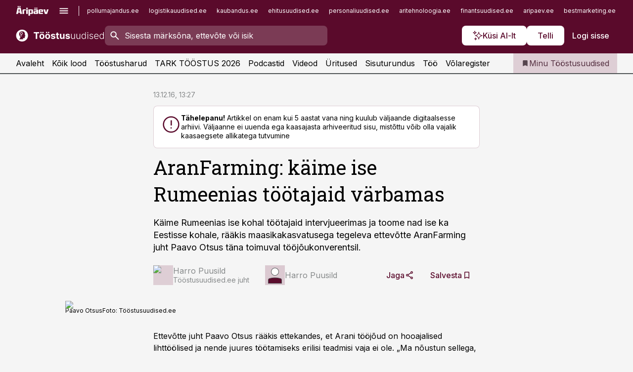

--- FILE ---
content_type: text/html; charset=utf-8
request_url: https://www.toostusuudised.ee/uudised/2016/12/13/aranfarming-kaime-ise-rumeenias-tootajaid-varbamas
body_size: 60300
content:
<!DOCTYPE html><html lang="et" class="__variable_d9b83d __variable_1afa06"><head><meta charSet="utf-8"/><meta name="viewport" content="width=device-width, initial-scale=1, minimum-scale=1, maximum-scale=5, viewport-fit=cover, user-scalable=yes"/><link rel="preload" href="/_next/static/media/21350d82a1f187e9-s.p.woff2" as="font" crossorigin="" type="font/woff2"/><link rel="preload" href="/_next/static/media/9f0283fb0a17d415-s.p.woff2" as="font" crossorigin="" type="font/woff2"/><link rel="preload" href="/_next/static/media/a88c13d5f58b71d4-s.p.woff2" as="font" crossorigin="" type="font/woff2"/><link rel="preload" href="/_next/static/media/e4af272ccee01ff0-s.p.woff2" as="font" crossorigin="" type="font/woff2"/><link rel="preload" as="image" imageSrcSet="https://static-img.aripaev.ee/?type=preview&amp;uuid=60e55d97-541c-54db-8764-332c4b00f25e&amp;width=48&amp;q=75 1x, https://static-img.aripaev.ee/?type=preview&amp;uuid=60e55d97-541c-54db-8764-332c4b00f25e&amp;width=96&amp;q=75 2x" fetchPriority="high"/><link rel="preload" as="image" imageSrcSet="https://static-img.aripaev.ee/?type=preview&amp;uuid=f3c456ce-c07b-5423-9e0f-d63028b1a703&amp;width=640&amp;q=70 640w, https://static-img.aripaev.ee/?type=preview&amp;uuid=f3c456ce-c07b-5423-9e0f-d63028b1a703&amp;width=750&amp;q=70 750w, https://static-img.aripaev.ee/?type=preview&amp;uuid=f3c456ce-c07b-5423-9e0f-d63028b1a703&amp;width=828&amp;q=70 828w, https://static-img.aripaev.ee/?type=preview&amp;uuid=f3c456ce-c07b-5423-9e0f-d63028b1a703&amp;width=1080&amp;q=70 1080w, https://static-img.aripaev.ee/?type=preview&amp;uuid=f3c456ce-c07b-5423-9e0f-d63028b1a703&amp;width=1200&amp;q=70 1200w, https://static-img.aripaev.ee/?type=preview&amp;uuid=f3c456ce-c07b-5423-9e0f-d63028b1a703&amp;width=1920&amp;q=70 1920w, https://static-img.aripaev.ee/?type=preview&amp;uuid=f3c456ce-c07b-5423-9e0f-d63028b1a703&amp;width=2048&amp;q=70 2048w, https://static-img.aripaev.ee/?type=preview&amp;uuid=f3c456ce-c07b-5423-9e0f-d63028b1a703&amp;width=3840&amp;q=70 3840w" imageSizes="(min-width: 1px) 100vw, 100vw" fetchPriority="high"/><link rel="stylesheet" href="/_next/static/css/193ca727a39148d1.css" data-precedence="next"/><link rel="stylesheet" href="/_next/static/css/52723f30e92eee9f.css" data-precedence="next"/><link rel="stylesheet" href="/_next/static/css/364ab38700cab676.css" data-precedence="next"/><link rel="stylesheet" href="/_next/static/css/ef69ab996cc4ef43.css" data-precedence="next"/><link rel="stylesheet" href="/_next/static/css/cfa60dcf5cbd8547.css" data-precedence="next"/><link rel="stylesheet" href="/_next/static/css/2001c5ecabd226f0.css" data-precedence="next"/><link rel="stylesheet" href="/_next/static/css/f53fc1951aefa4e6.css" data-precedence="next"/><link rel="stylesheet" href="/_next/static/css/015ada6ba5fe6a03.css" data-precedence="next"/><link rel="stylesheet" href="/_next/static/css/0f180bd48b9a8a37.css" data-precedence="next"/><link rel="stylesheet" href="/_next/static/css/7cddf85bca64a21f.css" data-precedence="next"/><link rel="stylesheet" href="/_next/static/css/3b3c900c8201ff34.css" data-precedence="next"/><link rel="stylesheet" href="/_next/static/css/8bd7863d921ec434.css" data-precedence="next"/><link rel="stylesheet" href="/_next/static/css/029d5fff5a79fb66.css" data-precedence="next"/><link rel="stylesheet" href="/_next/static/css/145cb3986e47692b.css" data-precedence="next"/><link rel="stylesheet" href="/_next/static/css/abeee01cf18e9b20.css" data-precedence="next"/><link rel="stylesheet" href="/_next/static/css/0e1bc87536d60fd1.css" data-precedence="next"/><link rel="stylesheet" href="/_next/static/css/e4a1f3f4cc1a1330.css" data-precedence="next"/><link rel="stylesheet" href="/_next/static/css/8c6658ca32352202.css" data-precedence="next"/><link rel="preload" as="script" fetchPriority="low" href="/_next/static/chunks/webpack-bb5e6ef551ab2fb7.js"/><script src="/_next/static/chunks/fd9d1056-10e5c93cd413df2f.js" async=""></script><script src="/_next/static/chunks/396464d2-87a25291feed4e3c.js" async=""></script><script src="/_next/static/chunks/7049-f73b85a2adefcf0b.js" async=""></script><script src="/_next/static/chunks/main-app-d6b14959853fa552.js" async=""></script><script src="/_next/static/chunks/aaea2bcf-18d09baeed62d53d.js" async=""></script><script src="/_next/static/chunks/5910-f5efdbfb510c5f6a.js" async=""></script><script src="/_next/static/chunks/5342-19ba4bc98a916bcc.js" async=""></script><script src="/_next/static/chunks/1226-117b1197ddf7aad9.js" async=""></script><script src="/_next/static/chunks/7588-2e36b3a9911aa655.js" async=""></script><script src="/_next/static/chunks/app/global-error-20303be09b9714b7.js" async=""></script><script src="/_next/static/chunks/5878-1525aeac28fcdf88.js" async=""></script><script src="/_next/static/chunks/4075-c93ea2025da5b6a7.js" async=""></script><script src="/_next/static/chunks/5434-828496ffa0f86d7a.js" async=""></script><script src="/_next/static/chunks/1652-56bf1ce5ade1c9ac.js" async=""></script><script src="/_next/static/chunks/7562-5f4fd1388f43b505.js" async=""></script><script src="/_next/static/chunks/7380-318bba68fdea191f.js" async=""></script><script src="/_next/static/chunks/3295-35b1a9d555f9b7bf.js" async=""></script><script src="/_next/static/chunks/7131-78f3e1231e69c364.js" async=""></script><script src="/_next/static/chunks/7492-a181da6c137f390e.js" async=""></script><script src="/_next/static/chunks/7560-4b31aa12143c3a83.js" async=""></script><script src="/_next/static/chunks/app/%5BchannelId%5D/%5Baccess%5D/layout-8ea0d43f1f74f55d.js" async=""></script><script src="/_next/static/chunks/ca377847-5847564181f9946f.js" async=""></script><script src="/_next/static/chunks/6989-725cd192b49ac8b8.js" async=""></script><script src="/_next/static/chunks/7126-f955765d6cea943c.js" async=""></script><script src="/_next/static/chunks/4130-ed04dcb36842f70f.js" async=""></script><script src="/_next/static/chunks/7940-32f152e534110b79.js" async=""></script><script src="/_next/static/chunks/3390-97ccb0b5027fbdb6.js" async=""></script><script src="/_next/static/chunks/4398-b011a1211a61352c.js" async=""></script><script src="/_next/static/chunks/304-f74bbe78ef63ddd8.js" async=""></script><script src="/_next/static/chunks/9860-bc3912166b054a3b.js" async=""></script><script src="/_next/static/chunks/app/%5BchannelId%5D/%5Baccess%5D/internal/article/%5B...slug%5D/page-f0376f1cae323c1c.js" async=""></script><script src="/_next/static/chunks/app/%5BchannelId%5D/%5Baccess%5D/error-9e9a1caedd0e0db1.js" async=""></script><script src="/_next/static/chunks/app/%5BchannelId%5D/%5Baccess%5D/not-found-0f9f27357115a493.js" async=""></script><link rel="preload" href="https://log-in.aripaev.ee/index.js" as="script"/><meta name="theme-color" content="#5a0a2b"/><meta name="color-scheme" content="only light"/><title>AranFarming: käime ise Rumeenias töötajaid värbamas  </title><meta name="description" content="AranFarming: käime ise Rumeenias töötajaid värbamas  . Käime Rumeenias ise kohal töötajaid intervjueerimas ja toome nad ise ka Eestisse kohale, rääkis maasikakasvatusega tegeleva ettevõtte AranFarming juht Paavo Otsus täna toimuval tööjõukonverentsil.  palk."/><link rel="manifest" href="/manifest/toostus.json" crossorigin="use-credentials"/><link rel="canonical" href="https://www.toostusuudised.ee/uudised/2016/12/13/aranfarming-kaime-ise-rumeenias-tootajaid-varbamas"/><meta name="format-detection" content="telephone=no, address=no, email=no"/><meta name="apple-mobile-web-app-capable" content="yes"/><meta name="apple-mobile-web-app-title" content="Tööstus"/><link href="/favicons/toostus/apple-touch-startup-image-768x1004.png" rel="apple-touch-startup-image"/><link href="/favicons/toostus/apple-touch-startup-image-1536x2008.png" media="(device-width: 768px) and (device-height: 1024px)" rel="apple-touch-startup-image"/><meta name="apple-mobile-web-app-status-bar-style" content="black-translucent"/><meta property="og:title" content="AranFarming: käime ise Rumeenias töötajaid värbamas  "/><meta property="og:description" content="AranFarming: käime ise Rumeenias töötajaid värbamas  . Käime Rumeenias ise kohal töötajaid intervjueerimas ja toome nad ise ka Eestisse kohale, rääkis maasikakasvatusega tegeleva ettevõtte AranFarming juht Paavo Otsus täna toimuval tööjõukonverentsil.  palk."/><meta property="og:url" content="https://www.toostusuudised.ee/uudised/2016/12/13/aranfarming-kaime-ise-rumeenias-tootajaid-varbamas"/><meta property="og:site_name" content="Tööstus"/><meta property="og:locale" content="et_EE"/><meta property="og:image" content="https://static-img.aripaev.ee/?type=preview&amp;uuid=f3c456ce-c07b-5423-9e0f-d63028b1a703&amp;width=1200&amp;q=85"/><meta property="og:image:width" content="1200"/><meta property="og:type" content="website"/><meta name="twitter:card" content="summary_large_image"/><meta name="twitter:site" content="@aripaev_ee"/><meta name="twitter:creator" content="@aripaev_ee"/><meta name="twitter:title" content="AranFarming: käime ise Rumeenias töötajaid värbamas  "/><meta name="twitter:description" content="AranFarming: käime ise Rumeenias töötajaid värbamas  . Käime Rumeenias ise kohal töötajaid intervjueerimas ja toome nad ise ka Eestisse kohale, rääkis maasikakasvatusega tegeleva ettevõtte AranFarming juht Paavo Otsus täna toimuval tööjõukonverentsil.  palk."/><meta name="twitter:image" content="https://static-img.aripaev.ee/?type=preview&amp;uuid=f3c456ce-c07b-5423-9e0f-d63028b1a703&amp;width=1200&amp;q=85"/><meta name="twitter:image:width" content="1200"/><link rel="shortcut icon" href="/favicons/toostus/favicon.ico"/><link rel="icon" href="/favicons/toostus/favicon.ico"/><link rel="apple-touch-icon" href="/favicons/toostus/apple-touch-icon-180x180.png"/><link rel="apple-touch-icon-precomposed" href="/favicons/toostus/apple-touch-icon-180x180.png"/><meta name="next-size-adjust"/><script src="/_next/static/chunks/polyfills-42372ed130431b0a.js" noModule=""></script></head><body><script>(self.__next_s=self.__next_s||[]).push([0,{"children":"\n        window.nativeEvents = [];\n        window.nativeListeners = [];\n        window.addEventListener('aripaev.ee:nativeApiAttached', (e) => {\n          window.nativeEvents.push(e);\n          window.nativeListeners.forEach((l) => l(e));\n        });\n        window.addNativeListener = (listener) => {\n          window.nativeListeners.push(listener);\n          window.nativeEvents.forEach((e) => listener(e));\n        };\n      ","id":"__native_attach"}])</script><style type="text/css">:root:root {
    --theme: toostus;

    --color-primary-10: #f7f3f4;
    --color-primary-50: #eee6e9;
    --color-primary-100: #deced5;
    --color-primary-200: #cdb5bf;
    --color-primary-300: #bd9daa;
    --color-primary-400: #ac8495;
    --color-primary-500: #5a0a2b;
    --color-primary-600: #581d36;
    --color-primary-700: #563142;
    --color-primary-800: #55444d;
    --color-primary-900: #535758;

    --color-neutral-100: #edeeee;
    --color-neutral-200: #ddddde;
    --color-neutral-300: #cbcccd;
    --color-neutral-400: #babcbc;
    --color-neutral-500: #a9abab;
    --color-neutral-600: #989a9b;
    --color-neutral-700: #86898a;
    --color-neutral-800: #757979;
    --color-neutral-900: #535758;

    --site-bg: #F5F5F5;
    --site-bg-original: #F5F5F5;

    --color-text: #000000;
}
</style><div id="login-container"></div><div id="__next"><div class="styles_site-hat__KmxJ_"><div class="styles_site-hat__inner__NT2Fd"><div id="Panorama_1" class="styles_site-hat__ad-slot__6OIXn"></div></div></div><div class="styles_header__sentinel-pre__ZLTsJ"></div><div class="styles_header__4AYpa"><b></b><div class="styles_header__wrap1__C6qUJ"><div class="styles_header__wrap2__vgkJ1"><div class="styles_header__main__4NeBW"><div class="styles_header__main__limiter__1bF8W"><div class="styles_sites__MzlGA styles_hidden__CEocJ"><div class="styles_sites__global__0voAr"><a href="https://www.aripaev.ee" target="_blank" rel="noopener noreferrer"><svg xmlns="http://www.w3.org/2000/svg" height="20" width="67" class="icon logotype-aripaev" viewBox="0 0 512 155"><path fill="#d61e1f" d="M43.18 1.742H25.822v17.917H43.18zm21.86 124.857-4.1-22.295H34.283l-3.977 22.295H1.974l19.33-88.048c2.25-10.153 5.077-11.567 16.643-11.567H58.55c11.846 0 13.817.855 16.224 11.706l19.33 87.908zM50.507 44.762h-5.792l-7.746 41.625h21.249zm18.771-43.02H51.92v17.917h17.358zM306.626 27.3h-17.358v17.916h17.358zm26.117 0h-17.359v17.916h17.359zm-206.05 42.864V126.6h-25.959V71.28c0-10.851 5.076-17.759 17.917-17.759h32.309v16.643zm32.344-23.43V28.399h26.168v18.335zm26.168 79.866h-26.168V53.503h26.168zm62.594.001h-27.651v26.657h-25.68V53.521h53.61c12.84 0 17.777 6.629 17.777 17.917v37.229c0 11.863-5.076 17.934-18.056 17.934m-7.903-56.576h-19.888v39.915h19.888zm93.508 56.576s-17.636.279-21.3.279-21.162-.279-21.162-.279c-11.287-.157-17.638-5.513-17.638-17.934v-9.735c0-15.23 9.735-17.62 17.777-17.62h27.791V69.449h-39.357V53.521h47.539c14.671 0 17.778 8.88 17.778 17.62v39.793c0 11.846-3.49 15.509-11.429 15.701zM319.31 96.019h-20.935v14.707h20.935zm59.664-.611v13.573h41.066v17.62h-49.109c-14.671 0-17.759-9.752-17.759-17.777V72.188c0-11.845 5.774-18.475 17.618-18.614 0 0 13.958-.297 17.638-.297 3.683 0 17.445.297 17.445.297 12.424.14 17.36 6.193 17.36 17.76v24.127h-44.258zm18.35-26.552h-18.492v16.922h18.492zm88.714 57.727h-34.003l-23.987-73.079h28.227l12.682 50.086h2.13l12.682-50.086h26.257z" class="logotype"></path></svg></a><button title="Ava menüü" type="button"><svg fill="none" xmlns="http://www.w3.org/2000/svg" height="20" width="20" class="icon menu" viewBox="0 0 20 20"><path fill="#2D0606" d="M3 14.5V13h14v1.5zm0-3.75v-1.5h14v1.5zM3 7V5.5h14V7z"></path></svg></button></div><div class="styles_sites__main__Z77Aw"><ul class="styles_sites__list__ue3ny"><li class=""><a href="https://www.pollumajandus.ee?utm_source=toostusuudised.ee&amp;utm_medium=pais" target="_blank" draggable="false" rel="noopener noreferrer">pollumajandus.ee</a></li><li class=""><a href="https://www.logistikauudised.ee?utm_source=toostusuudised.ee&amp;utm_medium=pais" target="_blank" draggable="false" rel="noopener noreferrer">logistikauudised.ee</a></li><li class=""><a href="https://www.kaubandus.ee?utm_source=toostusuudised.ee&amp;utm_medium=pais" target="_blank" draggable="false" rel="noopener noreferrer">kaubandus.ee</a></li><li class=""><a href="https://www.ehitusuudised.ee?utm_source=toostusuudised.ee&amp;utm_medium=pais" target="_blank" draggable="false" rel="noopener noreferrer">ehitusuudised.ee</a></li><li class=""><a href="https://www.personaliuudised.ee?utm_source=toostusuudised.ee&amp;utm_medium=pais" target="_blank" draggable="false" rel="noopener noreferrer">personaliuudised.ee</a></li><li class=""><a href="https://www.aritehnoloogia.ee?utm_source=toostusuudised.ee&amp;utm_medium=pais" target="_blank" draggable="false" rel="noopener noreferrer">aritehnoloogia.ee</a></li><li class=""><a href="https://www.finantsuudised.ee/?utm_source=toostusuudised.ee&amp;utm_medium=pais" target="_blank" draggable="false" rel="noopener noreferrer">finantsuudised.ee</a></li><li class=""><a href="https://www.aripaev.ee/?utm_source=toostusuudised.ee&amp;utm_medium=pais" target="_blank" draggable="false" rel="noopener noreferrer">aripaev.ee</a></li><li class=""><a href="https://www.bestmarketing.ee/?utm_source=toostusuudised.ee&amp;utm_medium=pais" target="_blank" draggable="false" rel="noopener noreferrer">bestmarketing.ee</a></li><li class=""><a href="https://www.finantsuudised.ee/?utm_source=toostusuudised.ee&amp;utm_medium=pais" target="_blank" draggable="false" rel="noopener noreferrer">finantsuudised.ee</a></li><li class=""><a href="https://www.palgauudised.ee/?utm_source=toostusuudised.ee&amp;utm_medium=pais" target="_blank" draggable="false" rel="noopener noreferrer">palgauudised.ee</a></li><li class=""><a href="https://www.raamatupidaja.ee/?utm_source=toostusuudised.ee&amp;utm_medium=pais" target="_blank" draggable="false" rel="noopener noreferrer">raamatupidaja.ee</a></li><li class=""><a href="https://www.kinnisvarauudised.ee/?utm_source=toostusuudised.ee&amp;utm_medium=pais" target="_blank" draggable="false" rel="noopener noreferrer">kinnisvarauudised.ee</a></li><li class=""><a href="https://www.mu.ee/?utm_source=toostusuudised.ee&amp;utm_medium=pais" target="_blank" draggable="false" rel="noopener noreferrer">mu.ee</a></li><li class=""><a href="https://www.imelineteadus.ee/?utm_source=toostusuudised.ee&amp;utm_medium=pais" target="_blank" draggable="false" rel="noopener noreferrer">imelineteadus.ee</a></li><li class=""><a href="https://www.imelineajalugu.ee/?utm_source=toostusuudised.ee&amp;utm_medium=pais" target="_blank" draggable="false" rel="noopener noreferrer">imelineajalugu.ee</a></li><li class=""><a href="https://www.kalastaja.ee/?utm_source=toostusuudised.ee&amp;utm_medium=pais" target="_blank" draggable="false" rel="noopener noreferrer">kalastaja.ee</a></li><li class=""><a href="https://www.dv.ee/?utm_source=toostusuudised.ee&amp;utm_medium=pais" target="_blank" draggable="false" rel="noopener noreferrer">dv.ee</a></li></ul></div></div><div class="styles_header__row__tjBlC"><a class="styles_header__logo__LPFzl" href="/"><img alt="Tööstus" loading="lazy" width="120" height="40" decoding="async" data-nimg="1" style="color:transparent" src="https://ap-cms-images.ap3.ee/toostusuudised_valge.svg"/></a><form class="styles_search___9_Xy"><span class="styles_search__icon__adECE"><svg fill="none" xmlns="http://www.w3.org/2000/svg" height="24" width="24" class="icon search" viewBox="0 0 25 24"><path fill="#fff" d="m20.06 21-6.3-6.3q-.75.6-1.724.95-.975.35-2.075.35-2.725 0-4.613-1.887Q3.461 12.225 3.461 9.5t1.887-4.612T9.961 3t4.612 1.888T16.461 9.5a6.1 6.1 0 0 1-1.3 3.8l6.3 6.3zm-10.1-7q1.875 0 3.188-1.312T14.461 9.5t-1.313-3.187T9.961 5 6.773 6.313 5.461 9.5t1.312 3.188T9.961 14"></path></svg></span><input type="text" autoComplete="off" placeholder="Sisesta märksõna, ettevõte või isik" title="Sisesta märksõna, ettevõte või isik" name="keyword" value=""/><button class="styles_search__clear__gU1eY" disabled="" title="Puhasta otsing" type="button"><svg fill="none" xmlns="http://www.w3.org/2000/svg" height="24" width="24" class="icon close" viewBox="0 0 25 24"><path fill="#fff" d="m6.86 19-1.4-1.4 5.6-5.6-5.6-5.6L6.86 5l5.6 5.6 5.6-5.6 1.4 1.4-5.6 5.6 5.6 5.6-1.4 1.4-5.6-5.6z"></path></svg></button></form><div class="styles_header__buttons__HTvoj"><span class="styles_button___Dvql styles_size-default___f8ln styles_theme-white-primary__wwdx4" draggable="false"><a class="styles_button__element__i6R1c" target="_blank" rel="noopener noreferrer" href="/ai-otsing"><span class="styles_button__inner__av3c_"><svg xmlns="http://www.w3.org/2000/svg" height="20" width="20" class="icon styles_button__icon__ab5nT ai" viewBox="0 0 512 512"><path fill="#fff" d="M310.043 132.67c12.118 32.932 26.173 58.426 46.916 79.172 20.745 20.748 46.243 34.809 79.17 46.931-32.926 12.118-58.422 26.175-79.162 46.918-20.742 20.744-34.799 46.246-46.921 79.182-12.127-32.938-26.188-58.434-46.937-79.178-20.745-20.739-46.251-34.798-79.183-46.92 32.94-12.126 58.44-26.188 79.188-46.935 20.746-20.746 34.808-46.249 46.93-79.171m.004-73.14c-5.256 0-9.837 3.513-11.243 8.572-33.39 120.887-58.545 146.041-179.434 179.434-5.059 1.405-8.572 6.015-8.572 11.243 0 5.256 3.513 9.837 8.572 11.243 120.887 33.39 146.041 58.517 179.434 179.406 1.405 5.059 6.015 8.572 11.243 8.572 5.256 0 9.837-3.513 11.243-8.572 33.39-120.887 58.517-146.041 179.406-179.406 5.059-1.405 8.572-6.015 8.572-11.243 0-5.256-3.513-9.837-8.572-11.243-120.887-33.39-146.041-58.545-179.406-179.434-1.405-5.059-6.015-8.572-11.243-8.572m-208.13 12.877c4.16 7.493 8.981 14.068 14.883 19.97 5.9 5.9 12.473 10.72 19.962 14.879-7.489 4.159-14.061 8.98-19.963 14.884-5.9 5.902-10.718 12.475-14.878 19.966-4.159-7.487-8.98-14.06-14.882-19.96s-12.475-10.718-19.966-14.878c7.487-4.159 14.06-8.98 19.96-14.882 5.903-5.904 10.724-12.483 14.885-19.979m-.003-64.329c-5.256 0-9.837 3.513-11.243 8.572-15.093 54.639-24.734 64.307-79.37 79.37-5.059 1.405-8.572 6.015-8.572 11.243 0 5.256 3.513 9.837 8.572 11.243 54.639 15.093 64.307 24.734 79.37 79.37 1.405 5.059 6.015 8.572 11.243 8.572 5.256 0 9.837-3.513 11.243-8.572 15.093-54.639 24.734-64.307 79.37-79.37 5.059-1.405 8.572-6.015 8.572-11.243 0-5.256-3.513-9.837-8.572-11.243-54.639-15.093-64.279-24.734-79.37-79.37-1.405-5.059-6.015-8.572-11.243-8.572m43.845 407.999a76 76 0 0 0 5.697 6.377 76 76 0 0 0 6.391 5.711 76 76 0 0 0-6.38 5.7 76 76 0 0 0-5.711 6.391 76 76 0 0 0-5.7-6.38 76 76 0 0 0-6.387-5.708 76 76 0 0 0 6.385-5.705 76 76 0 0 0 5.705-6.385m-.003-63.671c-3.206 0-6 2.143-6.857 5.229-11.966 43.373-20.298 51.704-63.672 63.672A7.134 7.134 0 0 0 70 428.164c0 3.206 2.143 6 5.229 6.857 43.373 11.966 51.704 20.315 63.672 63.672a7.134 7.134 0 0 0 6.857 5.229c3.206 0 6-2.143 6.857-5.229 11.966-43.373 20.315-51.704 63.672-63.672a7.134 7.134 0 0 0 5.229-6.857c0-3.206-2.143-6-5.229-6.857-43.373-11.966-51.704-20.315-63.672-63.672a7.134 7.134 0 0 0-6.857-5.229"></path></svg><span class="styles_button__text__0QAzX"><span class="styles_button__text__row__ZW9Cl">Küsi AI-lt</span></span></span></a></span><span class="styles_button___Dvql styles_size-default___f8ln styles_theme-white-primary__wwdx4" draggable="false"><a class="styles_button__element__i6R1c" target="_blank" rel="noopener noreferrer" href="https://kampaania.aripaev.ee/telli-toostusuudised/?utm_source=toostusuudised.ee&amp;utm_medium=telli"><span class="styles_button__inner__av3c_"><span class="styles_button__text__0QAzX"><span class="styles_button__text__row__ZW9Cl">Telli</span></span></span></a></span><span class="styles_button___Dvql styles_size-default___f8ln styles_theme-white-transparent__3xBw8" draggable="false"><button class="styles_button__element__i6R1c" type="button"><span class="styles_button__inner__av3c_"><span class="styles_button__text__0QAzX"><span class="styles_button__text__row__ZW9Cl">Logi sisse</span></span></span></button></span></div></div></div><div class="styles_burger-menu__NxbcX" inert=""><div class="styles_burger-menu__inner__G_A7a"><div class="styles_burger-menu__limiter__Z8WPT"><ul class="styles_burger-menu__sections__WMdfc"><li><div class="styles_burger-menu__title__FISxC">Teemaveebid</div><ul class="styles_burger-menu__sections__links__erXEP styles_split__ABuE1"><li><a target="_blank" rel="noopener noreferrer" href="https://www.aripaev.ee?utm_source=toostusuudised.ee&amp;utm_medium=pais">aripaev.ee</a></li><li><a target="_blank" rel="noopener noreferrer" href="https://bestmarketing.ee?utm_source=toostusuudised.ee&amp;utm_medium=pais">bestmarketing.ee</a></li><li><a target="_blank" rel="noopener noreferrer" href="https://www.dv.ee?utm_source=toostusuudised.ee&amp;utm_medium=pais">dv.ee</a></li><li><a target="_blank" rel="noopener noreferrer" href="https://www.ehitusuudised.ee?utm_source=toostusuudised.ee&amp;utm_medium=pais">ehitusuudised.ee</a></li><li><a target="_blank" rel="noopener noreferrer" href="https://www.finantsuudised.ee?utm_source=toostusuudised.ee&amp;utm_medium=pais">finantsuudised.ee</a></li><li><a target="_blank" rel="noopener noreferrer" href="https://www.aritehnoloogia.ee?utm_source=toostusuudised.ee&amp;utm_medium=pais">aritehnoloogia.ee</a></li><li><a target="_blank" rel="noopener noreferrer" href="https://www.kaubandus.ee?utm_source=toostusuudised.ee&amp;utm_medium=pais">kaubandus.ee</a></li><li><a target="_blank" rel="noopener noreferrer" href="https://www.kinnisvarauudised.ee?utm_source=toostusuudised.ee&amp;utm_medium=pais">kinnisvarauudised.ee</a></li><li><a target="_blank" rel="noopener noreferrer" href="https://www.logistikauudised.ee?utm_source=toostusuudised.ee&amp;utm_medium=pais">logistikauudised.ee</a></li><li><a target="_blank" rel="noopener noreferrer" href="https://www.mu.ee?utm_source=toostusuudised.ee&amp;utm_medium=pais">mu.ee</a></li><li><a target="_blank" rel="noopener noreferrer" href="https://www.palgauudised.ee?utm_source=toostusuudised.ee&amp;utm_medium=pais">palgauudised.ee</a></li><li><a target="_blank" rel="noopener noreferrer" href="https://www.personaliuudised.ee?utm_source=toostusuudised.ee&amp;utm_medium=pais">personaliuudised.ee</a></li><li><a target="_blank" rel="noopener noreferrer" href="https://www.pollumajandus.ee?utm_source=toostusuudised.ee&amp;utm_medium=pais">pollumajandus.ee</a></li><li><a target="_blank" rel="noopener noreferrer" href="https://www.raamatupidaja.ee?utm_source=toostusuudised.ee&amp;utm_medium=pais">raamatupidaja.ee</a></li><li><a target="_blank" rel="noopener noreferrer" href="https://www.imelineajalugu.ee?utm_source=toostusuudised.ee&amp;utm_medium=pais">imelineajalugu.ee</a></li><li><a target="_blank" rel="noopener noreferrer" href="https://www.imelineteadus.ee?utm_source=toostusuudised.ee&amp;utm_medium=pais">imelineteadus.ee</a></li></ul></li><li><div class="styles_burger-menu__title__FISxC">Teenused ja tooted</div><ul class="styles_burger-menu__sections__links__erXEP"><li><a target="_blank" rel="noopener noreferrer" href="https://pood.aripaev.ee/kategooria/konverentsid?utm_source=toostusuudised.ee&amp;utm_medium=menu">Konverentsid</a></li><li><a target="_blank" rel="noopener noreferrer" href="https://pood.aripaev.ee/kategooria/koolitused?utm_source=toostusuudised.ee&amp;utm_medium=menu">Koolitused</a></li><li><a target="_blank" rel="noopener noreferrer" href="https://pood.aripaev.ee/kategooria/raamatud?utm_source=toostusuudised.ee&amp;utm_medium=menu">Raamatud</a></li><li><a target="_blank" rel="noopener noreferrer" href="https://pood.aripaev.ee/kategooria/teabevara?utm_source=toostusuudised.ee&amp;utm_medium=menu">Teabevara</a></li><li><a target="_blank" rel="noopener noreferrer" href="https://pood.aripaev.ee/kategooria/ajakirjad?utm_source=toostusuudised.ee&amp;utm_medium=menu">Ajakirjad</a></li><li><a target="_blank" rel="noopener noreferrer" href="https://pood.aripaev.ee?utm_source=toostusuudised.ee&amp;utm_medium=menu">E-pood</a></li><li><a target="_blank" rel="noopener noreferrer" href="https://infopank.ee?utm_source=toostusuudised.ee&amp;utm_medium=menu">Infopank</a></li><li><a target="_blank" rel="noopener noreferrer" href="https://radar.aripaev.ee?utm_source=toostusuudised.ee&amp;utm_medium=menu">Radar</a></li></ul></li></ul><div class="styles_burger-menu__sidebar__8mwqb"><ul class="styles_burger-menu__sidebar__links__ZKDyD"><li><a target="_blank" rel="noopener noreferrer" href="https://www.aripaev.ee/turunduslahendused">Reklaam</a></li><li><a target="_self" href="/c/cm">Sisuturundus</a></li><li><a target="_blank" rel="noopener noreferrer" href="https://firma.aripaev.ee/tule-toole/">Tööpakkumised</a></li><li><a target="_blank" rel="noopener noreferrer" href="https://firma.aripaev.ee/">Äripäevast</a></li><li><a target="_blank" rel="noopener noreferrer" href="https://www.toostusuudised.ee/uudiskirjad">Telli uudiskirjad</a></li></ul><ul class="styles_buttons__V_M5V styles_layout-vertical-wide__kH_p0"><li class="styles_primary__BaQ9R"><span class="styles_button___Dvql styles_size-default___f8ln styles_theme-primary__JLG_x" draggable="false"><a class="styles_button__element__i6R1c" target="_blank" rel="noopener noreferrer" href="https://iseteenindus.aripaev.ee"><span class="styles_button__inner__av3c_"><span class="styles_button__text__0QAzX"><span class="styles_button__text__row__ZW9Cl">Iseteenindus</span></span></span></a></span></li><li class="styles_primary__BaQ9R"><span class="styles_button___Dvql styles_size-default___f8ln styles_theme-default__ea1gN" draggable="false"><a class="styles_button__element__i6R1c" target="_blank" rel="noopener noreferrer" href="https://kampaania.aripaev.ee/telli-toostusuudised/?utm_source=toostusuudised.ee&amp;utm_medium=telli"><span class="styles_button__inner__av3c_"><span class="styles_button__text__0QAzX"><span class="styles_button__text__row__ZW9Cl">Telli Tööstusuudised</span></span></span></a></span></li></ul></div></div></div></div></div><div class="styles_header__menu__7U_6k"><div class="styles_header__menu__holder__mDgQf"><a class="styles_header__menu__logo__XcB29" draggable="false" href="/"><img alt="Tööstus" loading="lazy" width="120" height="40" decoding="async" data-nimg="1" style="color:transparent" src="https://ap-cms-images.ap3.ee/toostusuudised_valge.svg"/></a><div class="styles_header__menu__scroller__KG1tj"><ul class="styles_header__menu__items___1xQ5"><li><a aria-current="false" target="_self" draggable="false" href="/">Avaleht</a></li><li><a aria-current="false" target="_self" draggable="false" href="/search?channels=toostus">Kõik lood</a></li><li><a aria-current="false" target="_self" draggable="false" href="/t/toostus">Tööstusharud</a></li><li><a aria-current="false" target="_blank" rel="noopener noreferrer" draggable="false" href="https://kampaania.aripaev.ee/tark-toostus/">TARK TÖÖSTUS 2026</a></li><li><a aria-current="false" target="_self" draggable="false" href="/saatesarjad">Podcastid</a></li><li><a aria-current="false" target="_blank" rel="noopener noreferrer" draggable="false" href="https://videokogu.aripaev.ee/topics/9?utm_source=toostusuudised.ee&amp;utm_medium=videoteek">Videod</a></li><li><a aria-current="false" target="_blank" rel="noopener noreferrer" draggable="false" href="https://pood.aripaev.ee/valdkond/tootmine-ja-toostus?categories=31%2C13&amp;utm_source=toostusuudised.ee&amp;utm_medium=uritused">Üritused</a></li><li><a aria-current="false" target="_self" draggable="false" href="/c/cm">Sisuturundus</a></li><li><a aria-current="false" target="_self" draggable="false" href="https://www.toostusuudised.ee/c/jobs">Töö</a></li><li><a aria-current="false" target="_blank" rel="noopener noreferrer" draggable="false" href="https://www.toostusuudised.ee/volaregister">Võlaregister</a></li></ul></div><a class="styles_header__menu__bookmarks__qWw9R" aria-current="false" draggable="false" href="/minu-uudisvoog"><svg fill="none" xmlns="http://www.w3.org/2000/svg" height="16" width="16" class="icon bookmark-filled" viewBox="0 0 24 24"><path fill="#2D0606" d="M5 21V5q0-.824.588-1.412A1.93 1.93 0 0 1 7 3h10q.824 0 1.413.587Q19 4.176 19 5v16l-7-3z"></path></svg><span>Minu Tööstusuudised</span></a></div></div></div></div></div><div class="styles_header__sentinel-post__lzp4A"></div><div class="styles_burger-menu__backdrop__1nrUr" tabindex="0" role="button" aria-pressed="true" title="Sulge"></div><div class="styles_header__mock__CpuN_"></div><div class="styles_body__KntQX"><div class="styles_block__x9tSr styles_theme-default__YFZfY styles_width-article__aCVgk"><div class="styles_hero__qEXNs styles_layout-default__BGcal styles_theme-default__1lqCZ styles_has-image__ILhtv"><div class="styles_hero__limiter__m_kBo"><div class="styles_hero__heading__UH2zp"><div class="styles_page-header__UZ3dH"><div class="styles_page-header__back__F3sNN"><span class="styles_button___Dvql styles_size-default___f8ln styles_theme-transparent__V6plv" draggable="false"><button class="styles_button__element__i6R1c" type="button"><span class="styles_button__inner__av3c_"><svg fill="none" xmlns="http://www.w3.org/2000/svg" height="20" width="20" class="icon styles_button__icon__ab5nT arrow-back" viewBox="0 0 20 20"><path fill="#2D0606" d="m12 18-8-8 8-8 1.417 1.417L6.833 10l6.584 6.583z"></path></svg><span class="styles_button__text__0QAzX"><span class="styles_button__text__row__ZW9Cl">Tagasi</span></span></span></button></span></div><div class="styles_page-header__headline__160BU"><div class="styles_page-header__headline__info__WB6e3"><ul class="styles_page-header__meta__DMVKe"><li>13.12.16, 13:27</li></ul></div><div class="styles_callout__GbgpZ styles_intent-outdated__7JYYz"><div class="styles_callout__inner__P1xpS"><svg fill="none" xmlns="http://www.w3.org/2000/svg" height="24" width="24" class="icon styles_callout__icon___Fuj_ error" viewBox="0 0 48 48"><path fill="#C4342D" d="M24 34q.7 0 1.175-.474t.475-1.175-.474-1.176A1.6 1.6 0 0 0 24 30.7q-.701 0-1.176.474a1.6 1.6 0 0 0-.475 1.175q0 .701.474 1.176T24 34m-1.35-7.65h3V13.7h-3zM24.013 44q-4.137 0-7.775-1.575t-6.363-4.3-4.3-6.367T4 23.975t1.575-7.783 4.3-6.342 6.367-4.275T24.025 4t7.783 1.575T38.15 9.85t4.275 6.35T44 23.987t-1.575 7.775-4.275 6.354q-2.7 2.715-6.35 4.3T24.013 44m.012-3q7.075 0 12.025-4.975T41 23.975 36.06 11.95 24 7q-7.05 0-12.025 4.94T7 24q0 7.05 4.975 12.025T24.025 41"></path></svg><div class="styles_callout__text__cYyr4"><div><b>Tähelepanu!</b> Artikkel on enam kui 5 aastat vana ning kuulub väljaande digitaalsesse arhiivi. Väljaanne ei uuenda ega kaasajasta arhiveeritud sisu, mistõttu võib olla vajalik kaasaegsete allikatega tutvumine</div></div></div></div><h1>AranFarming: käime ise Rumeenias töötajaid värbamas  </h1></div></div></div><div class="styles_hero__main__FNdan"><div class="styles_hero__description__1SGae">Käime Rumeenias ise kohal töötajaid intervjueerimas ja toome nad ise ka Eestisse kohale, rääkis maasikakasvatusega tegeleva ettevõtte AranFarming juht Paavo Otsus täna toimuval tööjõukonverentsil. </div><div class="styles_hero__article-tools__jStYE"><ul class="styles_hero__authors__jpHLE"><li><a href="/a/harro-puusild"><img alt="Harro Puusild" fetchPriority="high" width="40" height="40" decoding="async" data-nimg="1" style="color:transparent" srcSet="https://static-img.aripaev.ee/?type=preview&amp;uuid=60e55d97-541c-54db-8764-332c4b00f25e&amp;width=48&amp;q=75 1x, https://static-img.aripaev.ee/?type=preview&amp;uuid=60e55d97-541c-54db-8764-332c4b00f25e&amp;width=96&amp;q=75 2x" src="https://static-img.aripaev.ee/?type=preview&amp;uuid=60e55d97-541c-54db-8764-332c4b00f25e&amp;width=96&amp;q=75"/><span class="styles_hero__authors__texts__A4Y2r"><span class="styles_hero__authors__name__9NvFS">Harro Puusild</span><span class="styles_hero__authors__description__NJnrO">Tööstusuudised.ee juht</span></span></a></li><li><a href="/a/harro-puusild"><svg xmlns="http://www.w3.org/2000/svg" height="40" width="40" class="icon user" viewBox="0 0 40 40"><path fill="#D61E1F" d="M0 0h40v40H0z" class="color-primary-200" opacity=".2"></path><path fill="#D61E1F" d="M6.5 29.925c0-1.508 1-2.834 2.45-3.248a40.23 40.23 0 0 1 22.1 0 3.38 3.38 0 0 1 2.45 3.248V36.5h-27z" class="color-primary-500"></path><path fill="#2D0606" d="M34 37H6v-7.074a3.9 3.9 0 0 1 2.812-3.729 40.67 40.67 0 0 1 22.375 0A3.894 3.894 0 0 1 34 29.926zM7 36h26v-6.074a2.89 2.89 0 0 0-2.088-2.769 39.7 39.7 0 0 0-21.825 0A2.89 2.89 0 0 0 7 29.926z" class="color-primary-900"></path><circle cx="20" cy="13" r="7.5" fill="#FFF"></circle><path fill="#2D0606" d="M20 21c-4.411 0-8-3.589-8-8s3.589-8 8-8 8 3.589 8 8-3.589 8-8 8m0-15c-3.86 0-7 3.14-7 7s3.14 7 7 7 7-3.14 7-7-3.141-7-7-7" class="color-primary-900"></path></svg><span class="styles_hero__authors__texts__A4Y2r"><span class="styles_hero__authors__name__9NvFS">Harro Puusild</span></span></a></li></ul><div class="styles_hero__tools__rTnGb"><ul class="styles_buttons__V_M5V styles_layout-default__xTC8D"><li class="styles_primary__BaQ9R"><span class="styles_button___Dvql styles_size-default___f8ln styles_theme-transparent__V6plv" draggable="false"><button class="styles_button__element__i6R1c" type="button"><span class="styles_button__inner__av3c_"><span class="styles_button__text__0QAzX"><span class="styles_button__text__row__ZW9Cl">Jaga</span></span><svg fill="none" xmlns="http://www.w3.org/2000/svg" height="20" width="20" class="icon styles_button__icon__ab5nT share" viewBox="0 0 20 20"><path fill="#2D0606" d="M14.5 18a2.4 2.4 0 0 1-1.77-.73A2.4 2.4 0 0 1 12 15.5q0-.167.02-.302.022-.135.063-.302l-4.958-3.021a1.8 1.8 0 0 1-.737.48 2.7 2.7 0 0 1-.888.145 2.4 2.4 0 0 1-1.77-.73A2.4 2.4 0 0 1 3 10q0-1.042.73-1.77A2.4 2.4 0 0 1 5.5 7.5q.458 0 .885.156.428.156.74.469l4.958-3.02a3 3 0 0 1-.062-.303A2 2 0 0 1 12 4.5q0-1.042.73-1.77A2.4 2.4 0 0 1 14.5 2a2.4 2.4 0 0 1 1.77.73q.73.728.73 1.77t-.73 1.77A2.4 2.4 0 0 1 14.5 7q-.465 0-.889-.146a1.8 1.8 0 0 1-.736-.479l-4.958 3.02q.04.168.062.303T8 10q0 .167-.02.302-.022.135-.063.302l4.958 3.021q.313-.354.736-.49.425-.135.889-.135 1.042 0 1.77.73.73.728.73 1.77t-.73 1.77a2.4 2.4 0 0 1-1.77.73m0-12.5q.424 0 .713-.287A.97.97 0 0 0 15.5 4.5a.97.97 0 0 0-.287-.712.97.97 0 0 0-.713-.288.97.97 0 0 0-.713.288.97.97 0 0 0-.287.712q0 .424.287.713.288.287.713.287m-9 5.5q.424 0 .713-.287A.97.97 0 0 0 6.5 10a.97.97 0 0 0-.287-.713A.97.97 0 0 0 5.5 9a.97.97 0 0 0-.713.287A.97.97 0 0 0 4.5 10q0 .424.287.713.288.287.713.287m9 5.5q.424 0 .713-.288a.97.97 0 0 0 .287-.712.97.97 0 0 0-.287-.713.97.97 0 0 0-.713-.287.97.97 0 0 0-.713.287.97.97 0 0 0-.287.713q0 .424.287.712.288.288.713.288"></path></svg></span></button></span><div class="styles_button__drop__8udXq" style="position:absolute;left:0;top:0"><div class="styles_button__drop__arrow__6R3IT" style="position:absolute"></div><ul class="styles_button__drop__list__SX5ke"><li><button role="button"><div class="styles_button__drop__inner__GkG7d"><svg fill="none" xmlns="http://www.w3.org/2000/svg" height="20" width="20" class="icon logo-facebook" viewBox="0 0 20 20"><path fill="#2D0606" d="M10.834 8.333h2.5v2.5h-2.5v5.833h-2.5v-5.833h-2.5v-2.5h2.5V7.287c0-.99.311-2.242.931-2.926q.93-1.028 2.322-1.028h1.747v2.5h-1.75a.75.75 0 0 0-.75.75z"></path></svg><div>Facebook</div></div></button></li><li><button role="button"><div class="styles_button__drop__inner__GkG7d"><svg xmlns="http://www.w3.org/2000/svg" height="20" width="20" class="icon logo-twitter" viewBox="0 0 14 14"><path fill="#2D0606" fill-rule="evenodd" d="m11.261 11.507-.441-.644-3.124-4.554 3.307-3.816h-.837L7.344 5.795 5.079 2.493h-2.64l.442.644 3 4.375-3.442 3.995h.773l3.02-3.484 2.389 3.484zm-7.599-8.37 5.298 7.727h1.078L4.74 3.137z" clip-rule="evenodd"></path></svg><div>X (Twitter)</div></div></button></li><li><button role="button"><div class="styles_button__drop__inner__GkG7d"><svg fill="none" xmlns="http://www.w3.org/2000/svg" height="20" width="20" class="icon logo-linkedin" viewBox="0 0 20 20"><path fill="#2D0606" d="M6.667 15.833h-2.5V7.5h2.5zm9.166 0h-2.5v-4.451q-.002-1.739-1.232-1.738c-.65 0-1.061.323-1.268.971v5.218h-2.5s.034-7.5 0-8.333h1.973l.153 1.667h.052c.512-.834 1.331-1.399 2.455-1.399.854 0 1.545.238 2.072.834.531.598.795 1.4.795 2.525zM5.417 6.667c.713 0 1.291-.56 1.291-1.25s-.578-1.25-1.291-1.25c-.714 0-1.292.56-1.292 1.25s.578 1.25 1.292 1.25"></path></svg><div>LinkedIn</div></div></button></li><li><button role="button"><div class="styles_button__drop__inner__GkG7d"><svg fill="none" xmlns="http://www.w3.org/2000/svg" height="20" width="20" class="icon email" viewBox="0 0 20 20"><path fill="#2D0606" d="M3.5 16q-.62 0-1.06-.44A1.45 1.45 0 0 1 2 14.5V5.493q0-.62.44-1.056A1.45 1.45 0 0 1 3.5 4h13q.62 0 1.06.44.44.442.44 1.06v9.006q0 .62-.44 1.056A1.45 1.45 0 0 1 16.5 16zm6.5-5L3.5 7.27v7.23h13V7.27zm0-1.77 6.5-3.73h-13zM3.5 7.27V5.5v9z"></path></svg><div>E-mail</div></div></button></li><li><button role="button"><div class="styles_button__drop__inner__GkG7d"><svg fill="none" xmlns="http://www.w3.org/2000/svg" height="20" width="20" class="icon link" viewBox="0 0 20 20"><path fill="#1C1B1F" d="M9 14H6q-1.66 0-2.83-1.171T2 9.995t1.17-2.828T6 6h3v1.5H6a2.4 2.4 0 0 0-1.77.73A2.4 2.4 0 0 0 3.5 10q0 1.042.73 1.77.728.73 1.77.73h3zm-2-3.25v-1.5h6v1.5zM11 14v-1.5h3q1.042 0 1.77-.73.73-.728.73-1.77t-.73-1.77A2.4 2.4 0 0 0 14 7.5h-3V6h3q1.66 0 2.83 1.171T18 10.005t-1.17 2.828T14 14z"></path></svg><div>Link</div></div></button></li></ul></div></li><li class="styles_primary__BaQ9R"><span class="styles_button___Dvql styles_size-default___f8ln styles_theme-transparent__V6plv" draggable="false"><button class="styles_button__element__i6R1c" type="button"><span class="styles_button__inner__av3c_"><span class="styles_button__text__0QAzX"><span class="styles_button__text__row__ZW9Cl">Salvesta</span></span><svg fill="none" xmlns="http://www.w3.org/2000/svg" height="20" width="20" class="icon styles_button__icon__ab5nT bookmark" viewBox="0 0 20 20"><path fill="#2D0606" d="M5 17V4.5q0-.618.44-1.06Q5.883 3 6.5 3h7q.619 0 1.06.44.44.442.44 1.06V17l-5-2zm1.5-2.23 3.5-1.395 3.5 1.396V4.5h-7z"></path></svg></span></button></span></li></ul></div></div></div></div></div><div class="styles_breakout__DF1Ci styles_width-medium__e9Lrb"><div class="styles_article-image__oHI1I"><div class="styles_article-image__title-above__xLKry"></div><a href="https://static-img.aripaev.ee/?type=preview&amp;uuid=f3c456ce-c07b-5423-9e0f-d63028b1a703" target="_blank" rel="noopener noreferrer" class="styles_article-image__holder__jEhZc" style="aspect-ratio:1.5"><img alt="Paavo Otsus" draggable="false" fetchPriority="high" decoding="async" data-nimg="fill" style="position:absolute;height:100%;width:100%;left:0;top:0;right:0;bottom:0;color:transparent" sizes="(min-width: 1px) 100vw, 100vw" srcSet="https://static-img.aripaev.ee/?type=preview&amp;uuid=f3c456ce-c07b-5423-9e0f-d63028b1a703&amp;width=640&amp;q=70 640w, https://static-img.aripaev.ee/?type=preview&amp;uuid=f3c456ce-c07b-5423-9e0f-d63028b1a703&amp;width=750&amp;q=70 750w, https://static-img.aripaev.ee/?type=preview&amp;uuid=f3c456ce-c07b-5423-9e0f-d63028b1a703&amp;width=828&amp;q=70 828w, https://static-img.aripaev.ee/?type=preview&amp;uuid=f3c456ce-c07b-5423-9e0f-d63028b1a703&amp;width=1080&amp;q=70 1080w, https://static-img.aripaev.ee/?type=preview&amp;uuid=f3c456ce-c07b-5423-9e0f-d63028b1a703&amp;width=1200&amp;q=70 1200w, https://static-img.aripaev.ee/?type=preview&amp;uuid=f3c456ce-c07b-5423-9e0f-d63028b1a703&amp;width=1920&amp;q=70 1920w, https://static-img.aripaev.ee/?type=preview&amp;uuid=f3c456ce-c07b-5423-9e0f-d63028b1a703&amp;width=2048&amp;q=70 2048w, https://static-img.aripaev.ee/?type=preview&amp;uuid=f3c456ce-c07b-5423-9e0f-d63028b1a703&amp;width=3840&amp;q=70 3840w" src="https://static-img.aripaev.ee/?type=preview&amp;uuid=f3c456ce-c07b-5423-9e0f-d63028b1a703&amp;width=3840&amp;q=70"/></a><ul class="styles_article-image__meta__Voj9l"><li>Paavo Otsus</li><li>Foto: <!-- -->Tööstusuudised.ee </li></ul></div></div><div class="styles_article-paragraph__PM82c">Ettevõtte juht Paavo Otsus rääkis ettekandes, et Arani tööjõud on hooajalised lihttöölised ja nende juures töötamiseks erilisi teadmisi vaja ei ole. „Ma nõustun sellega, et kui on vaja spetsiifiliste oskustega inimesi, siis võiks kasutada personalibüroosid ja renditöötajaid. Meie töö sisu on marja noppimine, mis ei eelda erilisi oskusi. Seega meie personalirendiettevõtteid ei kasuta. Teeme selle töö ise ära,“ rääkis Otsus.  </div><div class="styles_article-paragraph__PM82c">„Me lähme ise Rumeeniasse kohale ja teeme töö kohta esitluse. Seejärel intervjueerime potentsiaalseid töötajaid ning toome nad ise ka Eestisse kohale. Organiseerime neile ka elamise, nii et nad ei pea kuskile minema korterit otsima,“ kirjeldas Otsus.</div><div class="styles_article-paragraph__PM82c">Otsuse sõnul oli Eestis neil lõppenud hooajal 101 töötajat ja järgmisel aastal peaks inimeste arv suurenema juba 130 tööliseni. „Suurem osa neist on välistöötajad, aga kasutame ka noori malevlasi,“ jätkas ta.</div><div class="styles_breakout__DF1Ci styles_width-limited__5U7pH"><div class="styles_banner__Dxaht styles_layout-default__CUaXN styles_has-label__6aSM8"><p class="styles_banner__label__NHyOM">Artikkel jätkub pärast reklaami</p><div class="styles_banner__inner__3pLFk"><div id="Module_1"></div></div></div></div><div class="styles_article-paragraph__PM82c">Noortega on Otsuse sõnul siiski ka probleeme. „Ettevõtte seisukohalt on kõige kahjumlikum just malevlaste palkamine,“ jätkas ta ja lisas, et noored tegelevad töö ajal ka muuda. „Käivad mingid <em>selfie</em> tegemised,“ sõnas ta.</div><div class="styles_article-paragraph__PM82c">
            <strong>Eestlased on nõudlikud </strong>
          </div><div class="styles_article-paragraph__PM82c">Veel rääkis Otsus, et kohalikku tööjõudu Eestis ei ole ja vähegi normaalsetel töötajatel on koht olemas. „Meie sihtgrupp olekski turul ainult töötud, noored või inimesed, kes tahavad puhkuse ajal tööd teha. Meil marjakasvatajana on nii, et kui hooaja stardipauk käib, siis tehakse tööd varahommikust õhtuni. Eestis ei ole sellist inimest, kes oleks selliseks asjaks valmis. Eestlastel on ikka nõue, et kui tuhat eurot palka ei saa, siis ei tule. Kui vihma sajab, siis ei tule. Vaja on minna lapsele lasteaeda järele, ei saa tulla,“ selgitas Otsus Eesti tööturuolukorda.</div><div class="styles_article-paragraph__PM82c">Otsus tõdes, et nende sektori ettevõtete kasvu takistabki eeskätt inimeste puudus.</div><div class="styles_article-paragraph__PM82c">Täna toimub tööstusuudised.ee konverents <strong><a href="http://www.toostusuudised.ee/uritused/2016/11/16/kuidas-lahendada-toojoukriisi-toostuses-2016">&quot;Kuidas lahendada tööjõukriisi tööstuses?&quot;</a></strong>. </div><div class="styles_article-footer__holder__zjkRH"><div class="styles_article-footer__mBNXE"><div class="styles_article-footer__row__Tnfev"><ul class="styles_article-footer__authors__KbOHg"><li><a href="/a/harro-puusild"><img alt="Harro Puusild" fetchPriority="high" width="40" height="40" decoding="async" data-nimg="1" style="color:transparent" srcSet="https://static-img.aripaev.ee/?type=preview&amp;uuid=60e55d97-541c-54db-8764-332c4b00f25e&amp;width=48&amp;q=75 1x, https://static-img.aripaev.ee/?type=preview&amp;uuid=60e55d97-541c-54db-8764-332c4b00f25e&amp;width=96&amp;q=75 2x" src="https://static-img.aripaev.ee/?type=preview&amp;uuid=60e55d97-541c-54db-8764-332c4b00f25e&amp;width=96&amp;q=75"/><span class="styles_article-footer__authors__texts__LRQPU"><span class="styles_article-footer__authors__name__rFJDZ">Harro Puusild</span><span class="styles_article-footer__authors__description__i4p81"></span></span></a></li><li><a href="/a/harro-puusild"><svg xmlns="http://www.w3.org/2000/svg" height="40" width="40" class="icon user" viewBox="0 0 40 40"><path fill="#D61E1F" d="M0 0h40v40H0z" class="color-primary-200" opacity=".2"></path><path fill="#D61E1F" d="M6.5 29.925c0-1.508 1-2.834 2.45-3.248a40.23 40.23 0 0 1 22.1 0 3.38 3.38 0 0 1 2.45 3.248V36.5h-27z" class="color-primary-500"></path><path fill="#2D0606" d="M34 37H6v-7.074a3.9 3.9 0 0 1 2.812-3.729 40.67 40.67 0 0 1 22.375 0A3.894 3.894 0 0 1 34 29.926zM7 36h26v-6.074a2.89 2.89 0 0 0-2.088-2.769 39.7 39.7 0 0 0-21.825 0A2.89 2.89 0 0 0 7 29.926z" class="color-primary-900"></path><circle cx="20" cy="13" r="7.5" fill="#FFF"></circle><path fill="#2D0606" d="M20 21c-4.411 0-8-3.589-8-8s3.589-8 8-8 8 3.589 8 8-3.589 8-8 8m0-15c-3.86 0-7 3.14-7 7s3.14 7 7 7 7-3.14 7-7-3.141-7-7-7" class="color-primary-900"></path></svg><span class="styles_article-footer__authors__texts__LRQPU"><span class="styles_article-footer__authors__name__rFJDZ">Harro Puusild</span><span class="styles_article-footer__authors__description__i4p81"></span></span></a></li></ul><div class="styles_article-footer__tools__lS2xs"><ul class="styles_buttons__V_M5V styles_layout-default__xTC8D"><li class="styles_primary__BaQ9R"><span class="styles_button___Dvql styles_size-default___f8ln styles_theme-transparent__V6plv" draggable="false"><button class="styles_button__element__i6R1c" type="button"><span class="styles_button__inner__av3c_"><span class="styles_button__text__0QAzX"><span class="styles_button__text__row__ZW9Cl">Jaga</span></span><svg fill="none" xmlns="http://www.w3.org/2000/svg" height="20" width="20" class="icon styles_button__icon__ab5nT share" viewBox="0 0 20 20"><path fill="#2D0606" d="M14.5 18a2.4 2.4 0 0 1-1.77-.73A2.4 2.4 0 0 1 12 15.5q0-.167.02-.302.022-.135.063-.302l-4.958-3.021a1.8 1.8 0 0 1-.737.48 2.7 2.7 0 0 1-.888.145 2.4 2.4 0 0 1-1.77-.73A2.4 2.4 0 0 1 3 10q0-1.042.73-1.77A2.4 2.4 0 0 1 5.5 7.5q.458 0 .885.156.428.156.74.469l4.958-3.02a3 3 0 0 1-.062-.303A2 2 0 0 1 12 4.5q0-1.042.73-1.77A2.4 2.4 0 0 1 14.5 2a2.4 2.4 0 0 1 1.77.73q.73.728.73 1.77t-.73 1.77A2.4 2.4 0 0 1 14.5 7q-.465 0-.889-.146a1.8 1.8 0 0 1-.736-.479l-4.958 3.02q.04.168.062.303T8 10q0 .167-.02.302-.022.135-.063.302l4.958 3.021q.313-.354.736-.49.425-.135.889-.135 1.042 0 1.77.73.73.728.73 1.77t-.73 1.77a2.4 2.4 0 0 1-1.77.73m0-12.5q.424 0 .713-.287A.97.97 0 0 0 15.5 4.5a.97.97 0 0 0-.287-.712.97.97 0 0 0-.713-.288.97.97 0 0 0-.713.288.97.97 0 0 0-.287.712q0 .424.287.713.288.287.713.287m-9 5.5q.424 0 .713-.287A.97.97 0 0 0 6.5 10a.97.97 0 0 0-.287-.713A.97.97 0 0 0 5.5 9a.97.97 0 0 0-.713.287A.97.97 0 0 0 4.5 10q0 .424.287.713.288.287.713.287m9 5.5q.424 0 .713-.288a.97.97 0 0 0 .287-.712.97.97 0 0 0-.287-.713.97.97 0 0 0-.713-.287.97.97 0 0 0-.713.287.97.97 0 0 0-.287.713q0 .424.287.712.288.288.713.288"></path></svg></span></button></span><div class="styles_button__drop__8udXq" style="position:absolute;left:0;top:0"><div class="styles_button__drop__arrow__6R3IT" style="position:absolute"></div><ul class="styles_button__drop__list__SX5ke"><li><button role="button"><div class="styles_button__drop__inner__GkG7d"><svg fill="none" xmlns="http://www.w3.org/2000/svg" height="20" width="20" class="icon logo-facebook" viewBox="0 0 20 20"><path fill="#2D0606" d="M10.834 8.333h2.5v2.5h-2.5v5.833h-2.5v-5.833h-2.5v-2.5h2.5V7.287c0-.99.311-2.242.931-2.926q.93-1.028 2.322-1.028h1.747v2.5h-1.75a.75.75 0 0 0-.75.75z"></path></svg><div>Facebook</div></div></button></li><li><button role="button"><div class="styles_button__drop__inner__GkG7d"><svg xmlns="http://www.w3.org/2000/svg" height="20" width="20" class="icon logo-twitter" viewBox="0 0 14 14"><path fill="#2D0606" fill-rule="evenodd" d="m11.261 11.507-.441-.644-3.124-4.554 3.307-3.816h-.837L7.344 5.795 5.079 2.493h-2.64l.442.644 3 4.375-3.442 3.995h.773l3.02-3.484 2.389 3.484zm-7.599-8.37 5.298 7.727h1.078L4.74 3.137z" clip-rule="evenodd"></path></svg><div>X (Twitter)</div></div></button></li><li><button role="button"><div class="styles_button__drop__inner__GkG7d"><svg fill="none" xmlns="http://www.w3.org/2000/svg" height="20" width="20" class="icon logo-linkedin" viewBox="0 0 20 20"><path fill="#2D0606" d="M6.667 15.833h-2.5V7.5h2.5zm9.166 0h-2.5v-4.451q-.002-1.739-1.232-1.738c-.65 0-1.061.323-1.268.971v5.218h-2.5s.034-7.5 0-8.333h1.973l.153 1.667h.052c.512-.834 1.331-1.399 2.455-1.399.854 0 1.545.238 2.072.834.531.598.795 1.4.795 2.525zM5.417 6.667c.713 0 1.291-.56 1.291-1.25s-.578-1.25-1.291-1.25c-.714 0-1.292.56-1.292 1.25s.578 1.25 1.292 1.25"></path></svg><div>LinkedIn</div></div></button></li><li><button role="button"><div class="styles_button__drop__inner__GkG7d"><svg fill="none" xmlns="http://www.w3.org/2000/svg" height="20" width="20" class="icon email" viewBox="0 0 20 20"><path fill="#2D0606" d="M3.5 16q-.62 0-1.06-.44A1.45 1.45 0 0 1 2 14.5V5.493q0-.62.44-1.056A1.45 1.45 0 0 1 3.5 4h13q.62 0 1.06.44.44.442.44 1.06v9.006q0 .62-.44 1.056A1.45 1.45 0 0 1 16.5 16zm6.5-5L3.5 7.27v7.23h13V7.27zm0-1.77 6.5-3.73h-13zM3.5 7.27V5.5v9z"></path></svg><div>E-mail</div></div></button></li><li><button role="button"><div class="styles_button__drop__inner__GkG7d"><svg fill="none" xmlns="http://www.w3.org/2000/svg" height="20" width="20" class="icon link" viewBox="0 0 20 20"><path fill="#1C1B1F" d="M9 14H6q-1.66 0-2.83-1.171T2 9.995t1.17-2.828T6 6h3v1.5H6a2.4 2.4 0 0 0-1.77.73A2.4 2.4 0 0 0 3.5 10q0 1.042.73 1.77.728.73 1.77.73h3zm-2-3.25v-1.5h6v1.5zM11 14v-1.5h3q1.042 0 1.77-.73.73-.728.73-1.77t-.73-1.77A2.4 2.4 0 0 0 14 7.5h-3V6h3q1.66 0 2.83 1.171T18 10.005t-1.17 2.828T14 14z"></path></svg><div>Link</div></div></button></li></ul></div></li></ul></div></div><hr/><div class="styles_article-footer__hint__7l5yS"><b>See teema pakub huvi?</b> Hakka neid märksõnu jälgima ja saad alati teavituse, kui sel teemal ilmub midagi uut!</div><ul class="styles_buttons__V_M5V styles_layout-tags__WpIoG"><li class="styles_primary__BaQ9R"><span class="styles_subscribe-button__L_DSD" draggable="false"><a class="styles_subscribe-button__text__WGE84" aria-busy="false" href="/t/palk">palk</a><button class="styles_subscribe-button__subscribe__QSVzR"><svg fill="none" xmlns="http://www.w3.org/2000/svg" height="16" width="16" class="icon add" viewBox="0 0 20 20"><path fill="#2D0606" d="M9.25 10.75H4v-1.5h5.25V4h1.5v5.25H16v1.5h-5.25V16h-1.5z"></path></svg></button></span></li></ul></div><div class="styles_article-footer__left__ndX26"></div><div class="styles_article-footer__right__YFoYe"></div></div><div class="styles_block__x9tSr styles_theme-default__YFZfY styles_width-default__OAjan"><h2>Seotud lood</h2><div class="styles_list-articles__lXJs8 styles_layout-single__gqgzJ"><div class="styles_article-card__QuUIi styles_layout-default__sDwwn styles_has-bookmark__lJAlN" draggable="false"><div class="styles_article-card__content__8qUOA"><div class="styles_article-card__info__Ll7c5"><div class="styles_article-card__info__texts__62pWT"><ul class="styles_badges__vu2mn"><li class="styles_badges__badge__iOxvm styles_theme-discrete__XbNyi">ST</li></ul><div class="styles_article-card__category__9_YMQ"><a draggable="false" href="/c/cm">Sisuturundus</a></div><ul class="styles_article-card__meta__kuDsy"><li>15.01.26, 16:22</li></ul></div><div class="styles_article-card__tools__Pal1K"><span class="styles_button-icon__vUnU2 styles_size-tiny__Zo57r styles_theme-transparent__OE289" draggable="false"><button class="styles_button-icon__element__vyPpN" type="button" title="Salvesta" aria-busy="false"><span class="styles_button-icon__inner__iTvHx"><svg fill="none" xmlns="http://www.w3.org/2000/svg" height="20" width="20" class="icon styles_button-icon__icon__TKOX4 bookmark" viewBox="0 0 20 20"><path fill="#2D0606" d="M5 17V4.5q0-.618.44-1.06Q5.883 3 6.5 3h7q.619 0 1.06.44.44.442.44 1.06V17l-5-2zm1.5-2.23 3.5-1.395 3.5 1.396V4.5h-7z"></path></svg></span></button></span></div></div><div class="styles_article-card__title__oUwh_"><a draggable="false" href="/sisuturundus/2026/01/15/metallitooettevotte-danival-mw-kasvulugu-uhemehe-garaazist-5800-ruutmeetrise-hooneni">Metallitööettevõtte Danival MW kasvulugu: ühemehe-garaažist 5800 ruutmeetrise hooneni</a></div><div class="styles_article-card__lead__laEnO">2012. aastal väikesest ühemehe-töökojast alguse saanud perefirma Danival MW OÜ on kasvanud 60 töötajaga metallitööettevõtteks, mille tootmine ja ladu on laienenud 5800 ruutmeetrini ning klientide ring suureneb igal aastal.</div></div></div></div></div></div><div class="styles_block__x9tSr styles_theme-default__YFZfY styles_width-default__OAjan"><div class="styles_banner__Dxaht styles_layout-default__CUaXN"><div class="styles_banner__inner__3pLFk"><div id="Marketing_1"></div></div></div><div class="styles_layout-split__Y3nGu styles_layout-parallel__FuchJ"><div class="styles_well__lbZo7 styles_theme-lightest__40oE_ styles_intent-default__l5RCe undefined column-span-2 row-span-5"><div class="styles_scrollable__KGCvB styles_noshadows__N_31I styles_horizontal__8eM94"><div class="styles_scrollable__scroller__7DqVh styles_noscroll__QUXT2"><div class="styles_scrollable__shadow-left__5eakW"></div><div class="styles_scrollable__sentinel-left__gH7U9"></div><div class="styles_tabs__ILbqZ styles_theme-well__EhWam styles_layout-default__oWCN9"><ul class="styles_tabs__list__emVDM"><li><a href="#" draggable="false" aria-current="true"><span class="styles_tabs__list__wrapper__0v8Xm"><span class="styles_tabs__list__title__EaeDh">24H</span></span></a></li><li><a href="#" draggable="false" aria-current="false"><span class="styles_tabs__list__wrapper__0v8Xm"><span class="styles_tabs__list__title__EaeDh">72H</span></span></a></li><li><a href="#" draggable="false" aria-current="false"><span class="styles_tabs__list__wrapper__0v8Xm"><span class="styles_tabs__list__title__EaeDh">Nädal</span></span></a></li></ul></div><div class="styles_scrollable__sentinel-right__k8oKC"></div><div class="styles_scrollable__shadow-right__o05li"></div></div></div><div class="styles_well__content__9N4oZ"><h2>Enimloetud</h2><div class="styles_list-articles__lXJs8 styles_layout-vertical__cIj3X"><div class="styles_article-card__QuUIi styles_layout-number__ClbDC styles_has-bookmark__lJAlN" draggable="false"><div class="styles_article-card__number__RGhvn">1</div><div class="styles_article-card__content__8qUOA"><div class="styles_article-card__info__Ll7c5"><div class="styles_article-card__info__texts__62pWT"><ul class="styles_badges__vu2mn"><li class="styles_badges__badge__iOxvm styles_theme-discrete__XbNyi">ST</li></ul><div class="styles_article-card__category__9_YMQ"><a draggable="false" href="/c/cm">Sisuturundus</a></div><ul class="styles_article-card__meta__kuDsy"><li>15.01.26, 16:22</li></ul></div><div class="styles_article-card__tools__Pal1K"><span class="styles_button-icon__vUnU2 styles_size-tiny__Zo57r styles_theme-transparent__OE289" draggable="false"><button class="styles_button-icon__element__vyPpN" type="button" title="Salvesta" aria-busy="false"><span class="styles_button-icon__inner__iTvHx"><svg fill="none" xmlns="http://www.w3.org/2000/svg" height="20" width="20" class="icon styles_button-icon__icon__TKOX4 bookmark" viewBox="0 0 20 20"><path fill="#2D0606" d="M5 17V4.5q0-.618.44-1.06Q5.883 3 6.5 3h7q.619 0 1.06.44.44.442.44 1.06V17l-5-2zm1.5-2.23 3.5-1.395 3.5 1.396V4.5h-7z"></path></svg></span></button></span></div></div><div class="styles_article-card__title__oUwh_"><a draggable="false" href="/sisuturundus/2026/01/15/metallitooettevotte-danival-mw-kasvulugu-uhemehe-garaazist-5800-ruutmeetrise-hooneni">Metallitööettevõtte Danival MW kasvulugu: ühemehe-garaažist 5800 ruutmeetrise hooneni</a></div></div></div><div class="styles_article-card__QuUIi styles_layout-number__ClbDC styles_has-bookmark__lJAlN" draggable="false"><div class="styles_article-card__number__RGhvn">2</div><div class="styles_article-card__content__8qUOA"><div class="styles_article-card__info__Ll7c5"><div class="styles_article-card__info__texts__62pWT"><div class="styles_article-card__category__9_YMQ"><a draggable="false" href="/c/top">TOP</a></div><ul class="styles_article-card__meta__kuDsy"><li>15.01.26, 08:00</li></ul></div><div class="styles_article-card__tools__Pal1K"><span class="styles_button-icon__vUnU2 styles_size-tiny__Zo57r styles_theme-transparent__OE289" draggable="false"><button class="styles_button-icon__element__vyPpN" type="button" title="Salvesta" aria-busy="false"><span class="styles_button-icon__inner__iTvHx"><svg fill="none" xmlns="http://www.w3.org/2000/svg" height="20" width="20" class="icon styles_button-icon__icon__TKOX4 bookmark" viewBox="0 0 20 20"><path fill="#2D0606" d="M5 17V4.5q0-.618.44-1.06Q5.883 3 6.5 3h7q.619 0 1.06.44.44.442.44 1.06V17l-5-2zm1.5-2.23 3.5-1.395 3.5 1.396V4.5h-7z"></path></svg></span></button></span></div></div><div class="styles_article-card__title__oUwh_"><a draggable="false" href="/top/2026/01/15/kaitsetoostuse-top-2026-esimest-korda-ilmuvasse-pingerivisse-paases-19-ettevotet">Kaitsetööstuse TOP 2026 | Esimest korda ilmuvasse pingerivisse pääses 19 ettevõtet</a></div></div></div><div class="styles_article-card__QuUIi styles_layout-number__ClbDC styles_has-bookmark__lJAlN" draggable="false"><div class="styles_article-card__number__RGhvn">3</div><div class="styles_article-card__content__8qUOA"><div class="styles_article-card__info__Ll7c5"><div class="styles_article-card__info__texts__62pWT"><ul class="styles_badges__vu2mn"><li class="styles_badges__badge__iOxvm styles_theme-discrete__XbNyi">ST</li></ul><div class="styles_article-card__category__9_YMQ"><a draggable="false" href="/c/cm">Sisuturundus</a></div><ul class="styles_article-card__meta__kuDsy"><li>13.01.26, 09:08</li></ul></div><div class="styles_article-card__tools__Pal1K"><span class="styles_button-icon__vUnU2 styles_size-tiny__Zo57r styles_theme-transparent__OE289" draggable="false"><button class="styles_button-icon__element__vyPpN" type="button" title="Salvesta" aria-busy="false"><span class="styles_button-icon__inner__iTvHx"><svg fill="none" xmlns="http://www.w3.org/2000/svg" height="20" width="20" class="icon styles_button-icon__icon__TKOX4 bookmark" viewBox="0 0 20 20"><path fill="#2D0606" d="M5 17V4.5q0-.618.44-1.06Q5.883 3 6.5 3h7q.619 0 1.06.44.44.442.44 1.06V17l-5-2zm1.5-2.23 3.5-1.395 3.5 1.396V4.5h-7z"></path></svg></span></button></span></div></div><div class="styles_article-card__title__oUwh_"><a draggable="false" href="/sisuturundus/2026/01/13/osale-konverentsil-julgeolekukord-ja-kindlustuslahendused-2026-aastal">Osale konverentsil: julgeolekukord ja kindlustuslahendused 2026. aastal</a></div></div></div><div class="styles_article-card__QuUIi styles_layout-number__ClbDC styles_has-bookmark__lJAlN" draggable="false"><div class="styles_article-card__number__RGhvn">4</div><div class="styles_article-card__content__8qUOA"><div class="styles_article-card__info__Ll7c5"><div class="styles_article-card__info__texts__62pWT"><div class="styles_article-card__category__9_YMQ"><a draggable="false" href="/c/opinion">Arvamused</a></div><ul class="styles_article-card__meta__kuDsy"><li>08.01.26, 09:00</li></ul></div><div class="styles_article-card__tools__Pal1K"><span class="styles_button-icon__vUnU2 styles_size-tiny__Zo57r styles_theme-transparent__OE289" draggable="false"><button class="styles_button-icon__element__vyPpN" type="button" title="Salvesta" aria-busy="false"><span class="styles_button-icon__inner__iTvHx"><svg fill="none" xmlns="http://www.w3.org/2000/svg" height="20" width="20" class="icon styles_button-icon__icon__TKOX4 bookmark" viewBox="0 0 20 20"><path fill="#2D0606" d="M5 17V4.5q0-.618.44-1.06Q5.883 3 6.5 3h7q.619 0 1.06.44.44.442.44 1.06V17l-5-2zm1.5-2.23 3.5-1.395 3.5 1.396V4.5h-7z"></path></svg></span></button></span></div></div><div class="styles_article-card__title__oUwh_"><a draggable="false" href="/arvamused/2026/01/07/veljo-konnimois-miljonid-ruutmeetrid-kasutamata-potentsiaali-ootavad-peremeest-oleme-unustanud-uhe-ressursi">Veljo Konnimois: miljonid ruutmeetrid kasutamata potentsiaali ootavad peremeest. “Oleme unustanud ühe ressursi”</a></div></div></div><div class="styles_article-card__QuUIi styles_layout-number__ClbDC styles_has-bookmark__lJAlN" draggable="false"><div class="styles_article-card__number__RGhvn">5</div><div class="styles_article-card__content__8qUOA"><div class="styles_article-card__info__Ll7c5"><div class="styles_article-card__info__texts__62pWT"><div class="styles_article-card__category__9_YMQ"><a draggable="false" href="/c/news">Uudised</a></div><ul class="styles_article-card__meta__kuDsy"><li>07.01.26, 14:36</li></ul></div><div class="styles_article-card__tools__Pal1K"><span class="styles_button-icon__vUnU2 styles_size-tiny__Zo57r styles_theme-transparent__OE289" draggable="false"><button class="styles_button-icon__element__vyPpN" type="button" title="Salvesta" aria-busy="false"><span class="styles_button-icon__inner__iTvHx"><svg fill="none" xmlns="http://www.w3.org/2000/svg" height="20" width="20" class="icon styles_button-icon__icon__TKOX4 bookmark" viewBox="0 0 20 20"><path fill="#2D0606" d="M5 17V4.5q0-.618.44-1.06Q5.883 3 6.5 3h7q.619 0 1.06.44.44.442.44 1.06V17l-5-2zm1.5-2.23 3.5-1.395 3.5 1.396V4.5h-7z"></path></svg></span></button></span></div></div><div class="styles_article-card__title__oUwh_"><a draggable="false" href="/uudised/2026/01/07/top-40-suure-maksuvolaga-toostusfirmad-2025-heiti-haal-taidame-kenasti-maksegraafikut"><div class="styles_article-card__icon__G6_kq"><svg xmlns="http://www.w3.org/2000/svg" height="36" width="36" class="icon chart" viewBox="0 0 48 48"><path fill="#fff" d="M5.897 34.558h6.759v8.449H5.897zm10.139-10.139h6.759v18.587h-6.759zm10.138 3.38h6.759v15.208h-6.759zM36.313 15.97h6.759v27.036h-6.759z"></path><path fill="#fff" d="m6.866 31.572-1.938-1.633 14.195-16.856 9.738 5.503L40.854 4.994l1.901 1.676-13.353 15.133-9.694-5.48z"></path></svg></div>TOP 40 | Suure maksuvõlaga tööstusfirmad 2025. Heiti Hääl: “Täidame kenasti maksegraafikut” </a></div><div class="styles_article-card__highlight__FJgjU">Suurettevõtja keemiatööstus maadleb maksuvõlaga</div></div></div><div class="styles_article-card__QuUIi styles_layout-number__ClbDC styles_has-bookmark__lJAlN" draggable="false"><div class="styles_article-card__number__RGhvn">6</div><div class="styles_article-card__content__8qUOA"><div class="styles_article-card__info__Ll7c5"><div class="styles_article-card__info__texts__62pWT"><div class="styles_article-card__category__9_YMQ"><a draggable="false" href="/c/news">Uudised</a></div><ul class="styles_article-card__meta__kuDsy"><li>16.01.26, 08:00</li></ul></div><div class="styles_article-card__tools__Pal1K"><span class="styles_button-icon__vUnU2 styles_size-tiny__Zo57r styles_theme-transparent__OE289" draggable="false"><button class="styles_button-icon__element__vyPpN" type="button" title="Salvesta" aria-busy="false"><span class="styles_button-icon__inner__iTvHx"><svg fill="none" xmlns="http://www.w3.org/2000/svg" height="20" width="20" class="icon styles_button-icon__icon__TKOX4 bookmark" viewBox="0 0 20 20"><path fill="#2D0606" d="M5 17V4.5q0-.618.44-1.06Q5.883 3 6.5 3h7q.619 0 1.06.44.44.442.44 1.06V17l-5-2zm1.5-2.23 3.5-1.395 3.5 1.396V4.5h-7z"></path></svg></span></button></span></div></div><div class="styles_article-card__title__oUwh_"><a draggable="false" href="/uudised/2026/01/16/kaitsetoostuse-top-2026-kosmosest-sundinud-tehnoloogia-tostis-crystalspace-kolmandaks">Kaitsetööstuse TOP 2026 | Kosmosest sündinud tehnoloogia tõstis CrystalSpace kolmandaks</a></div></div></div></div></div></div><div class="styles_well__lbZo7 styles_theme-lightest__40oE_ styles_intent-default__l5RCe column-span-2 row-span-5"><div class="styles_well__content__9N4oZ"><h2>Viimased uudised</h2><div class="styles_list-articles__lXJs8 styles_layout-vertical__cIj3X"><div class="styles_article-card__QuUIi styles_layout-default__sDwwn styles_has-bookmark__lJAlN" draggable="false"><div class="styles_article-card__content__8qUOA"><div class="styles_article-card__info__Ll7c5"><div class="styles_article-card__info__texts__62pWT"><div class="styles_article-card__category__9_YMQ"><a draggable="false" href="/c/show">Saated</a></div><ul class="styles_article-card__meta__kuDsy"><li>16.01.26, 16:16</li></ul></div><div class="styles_article-card__tools__Pal1K"><span class="styles_button-icon__vUnU2 styles_size-tiny__Zo57r styles_theme-transparent__OE289" draggable="false"><button class="styles_button-icon__element__vyPpN" type="button" title="Salvesta" aria-busy="false"><span class="styles_button-icon__inner__iTvHx"><svg fill="none" xmlns="http://www.w3.org/2000/svg" height="20" width="20" class="icon styles_button-icon__icon__TKOX4 bookmark" viewBox="0 0 20 20"><path fill="#2D0606" d="M5 17V4.5q0-.618.44-1.06Q5.883 3 6.5 3h7q.619 0 1.06.44.44.442.44 1.06V17l-5-2zm1.5-2.23 3.5-1.395 3.5 1.396V4.5h-7z"></path></svg></span></button></span></div></div><div class="styles_article-card__title__oUwh_"><a draggable="false" href="/saated/2026/01/14/lihatoostus-viis-kasvule-projekt-mis-algselt-ei-toiminud-see-oli-ajalooline-hetk"><div class="styles_article-card__icon__G6_kq"><svg xmlns="http://www.w3.org/2000/svg" height="36" width="36" class="icon chart" viewBox="0 0 48 48"><path fill="#fff" d="M5.897 34.558h6.759v8.449H5.897zm10.139-10.139h6.759v18.587h-6.759zm10.138 3.38h6.759v15.208h-6.759zM36.313 15.97h6.759v27.036h-6.759z"></path><path fill="#fff" d="m6.866 31.572-1.938-1.633 14.195-16.856 9.738 5.503L40.854 4.994l1.901 1.676-13.353 15.133-9.694-5.48z"></path></svg></div>Lihatööstus viis kasvule projekt, mis algselt ei toiminud. “See oli ajalooline hetk” </a></div></div></div><div class="styles_article-card__QuUIi styles_layout-default__sDwwn styles_has-bookmark__lJAlN" draggable="false"><div class="styles_article-card__content__8qUOA"><div class="styles_article-card__info__Ll7c5"><div class="styles_article-card__info__texts__62pWT"><div class="styles_article-card__category__9_YMQ"><a draggable="false" href="/c/news">Uudised</a></div><ul class="styles_article-card__meta__kuDsy"><li>16.01.26, 13:59</li></ul></div><div class="styles_article-card__tools__Pal1K"><span class="styles_button-icon__vUnU2 styles_size-tiny__Zo57r styles_theme-transparent__OE289" draggable="false"><button class="styles_button-icon__element__vyPpN" type="button" title="Salvesta" aria-busy="false"><span class="styles_button-icon__inner__iTvHx"><svg fill="none" xmlns="http://www.w3.org/2000/svg" height="20" width="20" class="icon styles_button-icon__icon__TKOX4 bookmark" viewBox="0 0 20 20"><path fill="#2D0606" d="M5 17V4.5q0-.618.44-1.06Q5.883 3 6.5 3h7q.619 0 1.06.44.44.442.44 1.06V17l-5-2zm1.5-2.23 3.5-1.395 3.5 1.396V4.5h-7z"></path></svg></span></button></span></div></div><div class="styles_article-card__title__oUwh_"><a draggable="false" href="/uudised/2026/01/16/algas-arhitektuurivoistlus-kortermajade-tehaseliseks-renoveerimiseks">Algas arhitektuurivõistlus kortermajade tehaseliseks renoveerimiseks</a></div></div></div><div class="styles_article-card__QuUIi styles_layout-default__sDwwn styles_has-bookmark__lJAlN" draggable="false"><div class="styles_article-card__content__8qUOA"><div class="styles_article-card__info__Ll7c5"><div class="styles_article-card__info__texts__62pWT"><div class="styles_article-card__category__9_YMQ"><a draggable="false" href="/c/news">Uudised</a></div><ul class="styles_article-card__meta__kuDsy"><li>16.01.26, 13:24</li></ul></div><div class="styles_article-card__tools__Pal1K"><span class="styles_button-icon__vUnU2 styles_size-tiny__Zo57r styles_theme-transparent__OE289" draggable="false"><button class="styles_button-icon__element__vyPpN" type="button" title="Salvesta" aria-busy="false"><span class="styles_button-icon__inner__iTvHx"><svg fill="none" xmlns="http://www.w3.org/2000/svg" height="20" width="20" class="icon styles_button-icon__icon__TKOX4 bookmark" viewBox="0 0 20 20"><path fill="#2D0606" d="M5 17V4.5q0-.618.44-1.06Q5.883 3 6.5 3h7q.619 0 1.06.44.44.442.44 1.06V17l-5-2zm1.5-2.23 3.5-1.395 3.5 1.396V4.5h-7z"></path></svg></span></button></span></div></div><div class="styles_article-card__title__oUwh_"><a draggable="false" href="/uudised/2026/01/16/eestiga-seotud-ukraina-tootja-vesinikudroon-osaleb-lahingutes"><div class="styles_article-card__icon__G6_kq"><svg xmlns="http://www.w3.org/2000/svg" height="36" width="36" class="icon chart" viewBox="0 0 48 48"><path fill="#fff" d="M5.897 34.558h6.759v8.449H5.897zm10.139-10.139h6.759v18.587h-6.759zm10.138 3.38h6.759v15.208h-6.759zM36.313 15.97h6.759v27.036h-6.759z"></path><path fill="#fff" d="m6.866 31.572-1.938-1.633 14.195-16.856 9.738 5.503L40.854 4.994l1.901 1.676-13.353 15.133-9.694-5.48z"></path></svg></div>Eestiga seotud Ukraina tootja vesinikudroon osaleb lahingutes</a></div></div></div><div class="styles_article-card__QuUIi styles_layout-default__sDwwn styles_has-bookmark__lJAlN" draggable="false"><div class="styles_article-card__content__8qUOA"><div class="styles_article-card__info__Ll7c5"><div class="styles_article-card__info__texts__62pWT"><div class="styles_article-card__category__9_YMQ"><a draggable="false" href="/c/news">Uudised</a></div><ul class="styles_article-card__meta__kuDsy"><li>16.01.26, 10:33</li></ul></div><div class="styles_article-card__tools__Pal1K"><span class="styles_button-icon__vUnU2 styles_size-tiny__Zo57r styles_theme-transparent__OE289" draggable="false"><button class="styles_button-icon__element__vyPpN" type="button" title="Salvesta" aria-busy="false"><span class="styles_button-icon__inner__iTvHx"><svg fill="none" xmlns="http://www.w3.org/2000/svg" height="20" width="20" class="icon styles_button-icon__icon__TKOX4 bookmark" viewBox="0 0 20 20"><path fill="#2D0606" d="M5 17V4.5q0-.618.44-1.06Q5.883 3 6.5 3h7q.619 0 1.06.44.44.442.44 1.06V17l-5-2zm1.5-2.23 3.5-1.395 3.5 1.396V4.5h-7z"></path></svg></span></button></span></div></div><div class="styles_article-card__title__oUwh_"><a draggable="false" href="/uudised/2026/01/16/eesti-ettevotted-panustavad-sel-aastal-uutesse-toodetesse-ja-protsesside-tohustamisse">Eesti ettevõtted panustavad sel aastal uutesse toodetesse ja protsesside tõhustamisse</a></div></div></div><div class="styles_article-card__QuUIi styles_layout-default__sDwwn styles_has-bookmark__lJAlN" draggable="false"><div class="styles_article-card__content__8qUOA"><div class="styles_article-card__info__Ll7c5"><div class="styles_article-card__info__texts__62pWT"><div class="styles_article-card__category__9_YMQ"><a draggable="false" href="/c/top">TOP</a></div><ul class="styles_article-card__meta__kuDsy"><li>16.01.26, 09:30</li></ul></div><div class="styles_article-card__tools__Pal1K"><span class="styles_button-icon__vUnU2 styles_size-tiny__Zo57r styles_theme-transparent__OE289" draggable="false"><button class="styles_button-icon__element__vyPpN" type="button" title="Salvesta" aria-busy="false"><span class="styles_button-icon__inner__iTvHx"><svg fill="none" xmlns="http://www.w3.org/2000/svg" height="20" width="20" class="icon styles_button-icon__icon__TKOX4 bookmark" viewBox="0 0 20 20"><path fill="#2D0606" d="M5 17V4.5q0-.618.44-1.06Q5.883 3 6.5 3h7q.619 0 1.06.44.44.442.44 1.06V17l-5-2zm1.5-2.23 3.5-1.395 3.5 1.396V4.5h-7z"></path></svg></span></button></span></div></div><div class="styles_article-card__title__oUwh_"><a draggable="false" href="/top/2026/01/16/kaitsetoostuse-top-2026-cybernetica-loob-nahtamatut-kaitsevoimet-oleme-sellesse-sektorisse-kasvanud-jarjepidevalt-ja-orgaaniliselt">Kaitsetööstuse TOP 2026 | Cybernetica loob nähtamatut kaitsevõimet. “Oleme sellesse sektorisse kasvanud järjepidevalt ja orgaaniliselt”</a></div></div></div><div class="styles_article-card__QuUIi styles_layout-default__sDwwn styles_has-bookmark__lJAlN" draggable="false"><div class="styles_article-card__content__8qUOA"><div class="styles_article-card__info__Ll7c5"><div class="styles_article-card__info__texts__62pWT"><div class="styles_article-card__category__9_YMQ"><a draggable="false" href="/c/news">Uudised</a></div><ul class="styles_article-card__meta__kuDsy"><li>16.01.26, 08:00</li></ul></div><div class="styles_article-card__tools__Pal1K"><span class="styles_button-icon__vUnU2 styles_size-tiny__Zo57r styles_theme-transparent__OE289" draggable="false"><button class="styles_button-icon__element__vyPpN" type="button" title="Salvesta" aria-busy="false"><span class="styles_button-icon__inner__iTvHx"><svg fill="none" xmlns="http://www.w3.org/2000/svg" height="20" width="20" class="icon styles_button-icon__icon__TKOX4 bookmark" viewBox="0 0 20 20"><path fill="#2D0606" d="M5 17V4.5q0-.618.44-1.06Q5.883 3 6.5 3h7q.619 0 1.06.44.44.442.44 1.06V17l-5-2zm1.5-2.23 3.5-1.395 3.5 1.396V4.5h-7z"></path></svg></span></button></span></div></div><div class="styles_article-card__title__oUwh_"><a draggable="false" href="/uudised/2026/01/16/kaitsetoostuse-top-2026-kosmosest-sundinud-tehnoloogia-tostis-crystalspace-kolmandaks">Kaitsetööstuse TOP 2026 | Kosmosest sündinud tehnoloogia tõstis CrystalSpace kolmandaks</a></div></div></div><div class="styles_article-card__QuUIi styles_layout-default__sDwwn styles_has-bookmark__lJAlN" draggable="false"><div class="styles_article-card__content__8qUOA"><div class="styles_article-card__info__Ll7c5"><div class="styles_article-card__info__texts__62pWT"><div class="styles_article-card__category__9_YMQ"><a draggable="false" href="/c/news">Uudised</a></div><ul class="styles_article-card__meta__kuDsy"><li>15.01.26, 16:44</li></ul></div><div class="styles_article-card__tools__Pal1K"><span class="styles_button-icon__vUnU2 styles_size-tiny__Zo57r styles_theme-transparent__OE289" draggable="false"><button class="styles_button-icon__element__vyPpN" type="button" title="Salvesta" aria-busy="false"><span class="styles_button-icon__inner__iTvHx"><svg fill="none" xmlns="http://www.w3.org/2000/svg" height="20" width="20" class="icon styles_button-icon__icon__TKOX4 bookmark" viewBox="0 0 20 20"><path fill="#2D0606" d="M5 17V4.5q0-.618.44-1.06Q5.883 3 6.5 3h7q.619 0 1.06.44.44.442.44 1.06V17l-5-2zm1.5-2.23 3.5-1.395 3.5 1.396V4.5h-7z"></path></svg></span></button></span></div></div><div class="styles_article-card__title__oUwh_"><a draggable="false" href="/uudised/2026/01/15/norra-jaatmekaitlusfirma-hakkab-kaitlema-eestis-tekkivat-ohtlikku-tuhka">Norra jäätmekäitlusfirma hakkab käitlema Eestis tekkivat ohtlikku tuhka</a></div></div></div><div class="styles_article-card__QuUIi styles_layout-default__sDwwn styles_has-bookmark__lJAlN" draggable="false"><div class="styles_article-card__content__8qUOA"><div class="styles_article-card__info__Ll7c5"><div class="styles_article-card__info__texts__62pWT"><ul class="styles_badges__vu2mn"><li class="styles_badges__badge__iOxvm styles_theme-discrete__XbNyi">ST</li></ul><div class="styles_article-card__category__9_YMQ"><a draggable="false" href="/c/cm">Sisuturundus</a></div><ul class="styles_article-card__meta__kuDsy"><li>15.01.26, 16:22</li></ul></div><div class="styles_article-card__tools__Pal1K"><span class="styles_button-icon__vUnU2 styles_size-tiny__Zo57r styles_theme-transparent__OE289" draggable="false"><button class="styles_button-icon__element__vyPpN" type="button" title="Salvesta" aria-busy="false"><span class="styles_button-icon__inner__iTvHx"><svg fill="none" xmlns="http://www.w3.org/2000/svg" height="20" width="20" class="icon styles_button-icon__icon__TKOX4 bookmark" viewBox="0 0 20 20"><path fill="#2D0606" d="M5 17V4.5q0-.618.44-1.06Q5.883 3 6.5 3h7q.619 0 1.06.44.44.442.44 1.06V17l-5-2zm1.5-2.23 3.5-1.395 3.5 1.396V4.5h-7z"></path></svg></span></button></span></div></div><div class="styles_article-card__title__oUwh_"><a draggable="false" href="/sisuturundus/2026/01/15/metallitooettevotte-danival-mw-kasvulugu-uhemehe-garaazist-5800-ruutmeetrise-hooneni">Metallitööettevõtte Danival MW kasvulugu: ühemehe-garaažist 5800 ruutmeetrise hooneni</a></div></div></div></div></div></div></div><div class="styles_block__x9tSr styles_theme-lightest__2iZrq styles_width-default__OAjan"><h2>Üritused</h2><div class="styles_list-articles__lXJs8 styles_layout-carousel__6i0Vu"><button class="styles_list-articles__arrow__n9Jdz" title="Keri vasakule" type="button"><svg fill="none" xmlns="http://www.w3.org/2000/svg" height="48" width="48" class="icon chevron-left" viewBox="0 0 24 24"><path fill="#2D0606" d="m14 18-6-6 6-6 1.4 1.4-4.6 4.6 4.6 4.6z"></path></svg></button><div class="styles_list-articles__scroller__uwni8"><div class="styles_article-card__QuUIi styles_layout-default__sDwwn styles_has-extras__itpqB" draggable="false"><a target="_blank" rel="noopener noreferrer" class="styles_article-card__image__IFiBD" draggable="false" style="aspect-ratio:1" href="https://pood.aripaev.ee/veebiseminarid-tootmistarkvara-2026?utm_medium=konverentsid-karussell&amp;utm_source=toostusuudised.ee"><img draggable="false" alt="TOOTMISTARKVARA 2026" loading="lazy" decoding="async" data-nimg="fill" style="position:absolute;height:100%;width:100%;left:0;top:0;right:0;bottom:0;color:transparent" sizes="(max-width: 768px) 100vw, (max-width: 1280px) 100px, 280px" srcSet="https://static-img.aripaev.ee/ecom/5474e819-71e5-4b3c-9342-83372e93d096&amp;width=640&amp;q=70 640w, https://static-img.aripaev.ee/ecom/5474e819-71e5-4b3c-9342-83372e93d096&amp;width=750&amp;q=70 750w, https://static-img.aripaev.ee/ecom/5474e819-71e5-4b3c-9342-83372e93d096&amp;width=828&amp;q=70 828w, https://static-img.aripaev.ee/ecom/5474e819-71e5-4b3c-9342-83372e93d096&amp;width=1080&amp;q=70 1080w, https://static-img.aripaev.ee/ecom/5474e819-71e5-4b3c-9342-83372e93d096&amp;width=1200&amp;q=70 1200w, https://static-img.aripaev.ee/ecom/5474e819-71e5-4b3c-9342-83372e93d096&amp;width=1920&amp;q=70 1920w, https://static-img.aripaev.ee/ecom/5474e819-71e5-4b3c-9342-83372e93d096&amp;width=2048&amp;q=70 2048w, https://static-img.aripaev.ee/ecom/5474e819-71e5-4b3c-9342-83372e93d096&amp;width=3840&amp;q=70 3840w" src="https://static-img.aripaev.ee/ecom/5474e819-71e5-4b3c-9342-83372e93d096&amp;width=3840&amp;q=70"/></a><div class="styles_article-card__content__8qUOA"><div class="styles_article-card__info__Ll7c5"><div class="styles_article-card__info__texts__62pWT"><div class="styles_article-card__category__9_YMQ"><a draggable="false" href="https://pood.aripaev.ee/veebiseminarid-tootmistarkvara-2026?utm_medium=konverentsid-karussell&amp;utm_source=toostusuudised.ee">Tasuta veebiseminar</a></div></div><div class="styles_article-card__tools__Pal1K"></div></div><div class="styles_article-card__title__oUwh_"><a target="_blank" rel="noopener noreferrer" draggable="false" href="https://pood.aripaev.ee/veebiseminarid-tootmistarkvara-2026?utm_medium=konverentsid-karussell&amp;utm_source=toostusuudised.ee">TOOTMISTARKVARA 2026 – kuidas lõpetada Exceli kaos ja juhtida tootmist reaalajas</a></div><div class="styles_article-card__extras__KaG0N">22.01.2026</div></div></div><div class="styles_article-card__QuUIi styles_layout-default__sDwwn styles_has-extras__itpqB" draggable="false"><a target="_blank" rel="noopener noreferrer" class="styles_article-card__image__IFiBD" draggable="false" style="aspect-ratio:1" href="https://pood.aripaev.ee/konverentsid-jaekettide-tootjate-hulgikaupmeeste-uhisseminar-2026?utm_medium=konverentsid-karussell&amp;utm_source=toostusuudised.ee"><img draggable="false" alt="Jaekettide-tootjate-hulgikaupmeeste ühisseminar" loading="lazy" decoding="async" data-nimg="fill" style="position:absolute;height:100%;width:100%;left:0;top:0;right:0;bottom:0;color:transparent" sizes="(max-width: 768px) 100vw, (max-width: 1280px) 100px, 280px" srcSet="https://static-img.aripaev.ee/ecom/23be77e5-9175-4e95-be1a-1f7dadf26c95&amp;width=640&amp;q=70 640w, https://static-img.aripaev.ee/ecom/23be77e5-9175-4e95-be1a-1f7dadf26c95&amp;width=750&amp;q=70 750w, https://static-img.aripaev.ee/ecom/23be77e5-9175-4e95-be1a-1f7dadf26c95&amp;width=828&amp;q=70 828w, https://static-img.aripaev.ee/ecom/23be77e5-9175-4e95-be1a-1f7dadf26c95&amp;width=1080&amp;q=70 1080w, https://static-img.aripaev.ee/ecom/23be77e5-9175-4e95-be1a-1f7dadf26c95&amp;width=1200&amp;q=70 1200w, https://static-img.aripaev.ee/ecom/23be77e5-9175-4e95-be1a-1f7dadf26c95&amp;width=1920&amp;q=70 1920w, https://static-img.aripaev.ee/ecom/23be77e5-9175-4e95-be1a-1f7dadf26c95&amp;width=2048&amp;q=70 2048w, https://static-img.aripaev.ee/ecom/23be77e5-9175-4e95-be1a-1f7dadf26c95&amp;width=3840&amp;q=70 3840w" src="https://static-img.aripaev.ee/ecom/23be77e5-9175-4e95-be1a-1f7dadf26c95&amp;width=3840&amp;q=70"/></a><div class="styles_article-card__content__8qUOA"><div class="styles_article-card__info__Ll7c5"><div class="styles_article-card__info__texts__62pWT"><div class="styles_article-card__category__9_YMQ"><a draggable="false" href="https://pood.aripaev.ee/konverentsid-jaekettide-tootjate-hulgikaupmeeste-uhisseminar-2026?utm_medium=konverentsid-karussell&amp;utm_source=toostusuudised.ee">KUMU auditoorium</a></div></div><div class="styles_article-card__tools__Pal1K"></div></div><div class="styles_article-card__title__oUwh_"><a target="_blank" rel="noopener noreferrer" draggable="false" href="https://pood.aripaev.ee/konverentsid-jaekettide-tootjate-hulgikaupmeeste-uhisseminar-2026?utm_medium=konverentsid-karussell&amp;utm_source=toostusuudised.ee">Jaekettide-tootjate-hulgikaupmeeste ühisseminar</a></div><div class="styles_article-card__extras__KaG0N">04.03.2026</div></div></div><div class="styles_article-card__QuUIi styles_layout-default__sDwwn styles_has-extras__itpqB" draggable="false"><a target="_blank" rel="noopener noreferrer" class="styles_article-card__image__IFiBD" draggable="false" style="aspect-ratio:1" href="https://pood.aripaev.ee/konverentsid-tark-toostus-2026?utm_medium=konverentsid-karussell&amp;utm_source=toostusuudised.ee"><img draggable="false" alt="Tark tööstus 2026 " loading="lazy" decoding="async" data-nimg="fill" style="position:absolute;height:100%;width:100%;left:0;top:0;right:0;bottom:0;color:transparent" sizes="(max-width: 768px) 100vw, (max-width: 1280px) 100px, 280px" srcSet="https://static-img.aripaev.ee/ecom/b33060e0-302a-4ed6-9962-cd3916e447c0&amp;width=640&amp;q=70 640w, https://static-img.aripaev.ee/ecom/b33060e0-302a-4ed6-9962-cd3916e447c0&amp;width=750&amp;q=70 750w, https://static-img.aripaev.ee/ecom/b33060e0-302a-4ed6-9962-cd3916e447c0&amp;width=828&amp;q=70 828w, https://static-img.aripaev.ee/ecom/b33060e0-302a-4ed6-9962-cd3916e447c0&amp;width=1080&amp;q=70 1080w, https://static-img.aripaev.ee/ecom/b33060e0-302a-4ed6-9962-cd3916e447c0&amp;width=1200&amp;q=70 1200w, https://static-img.aripaev.ee/ecom/b33060e0-302a-4ed6-9962-cd3916e447c0&amp;width=1920&amp;q=70 1920w, https://static-img.aripaev.ee/ecom/b33060e0-302a-4ed6-9962-cd3916e447c0&amp;width=2048&amp;q=70 2048w, https://static-img.aripaev.ee/ecom/b33060e0-302a-4ed6-9962-cd3916e447c0&amp;width=3840&amp;q=70 3840w" src="https://static-img.aripaev.ee/ecom/b33060e0-302a-4ed6-9962-cd3916e447c0&amp;width=3840&amp;q=70"/></a><div class="styles_article-card__content__8qUOA"><div class="styles_article-card__info__Ll7c5"><div class="styles_article-card__info__texts__62pWT"><div class="styles_article-card__category__9_YMQ"><a draggable="false" href="https://pood.aripaev.ee/konverentsid-tark-toostus-2026?utm_medium=konverentsid-karussell&amp;utm_source=toostusuudised.ee">Kultruurikatel</a></div></div><div class="styles_article-card__tools__Pal1K"></div></div><div class="styles_article-card__title__oUwh_"><a target="_blank" rel="noopener noreferrer" draggable="false" href="https://pood.aripaev.ee/konverentsid-tark-toostus-2026?utm_medium=konverentsid-karussell&amp;utm_source=toostusuudised.ee">Tark tööstus 2026</a></div><div class="styles_article-card__extras__KaG0N">19.03.2026 - 20.03.2026</div></div></div><div class="styles_article-card__QuUIi styles_layout-default__sDwwn styles_has-extras__itpqB" draggable="false"><a target="_blank" rel="noopener noreferrer" class="styles_article-card__image__IFiBD" draggable="false" style="aspect-ratio:1" href="https://pood.aripaev.ee/konverentsid-parnu-tarneahelakonverents-2026?utm_medium=konverentsid-karussell&amp;utm_source=toostusuudised.ee"><img draggable="false" alt="Pärnu Tarneahelakonverents 2026" loading="lazy" decoding="async" data-nimg="fill" style="position:absolute;height:100%;width:100%;left:0;top:0;right:0;bottom:0;color:transparent" sizes="(max-width: 768px) 100vw, (max-width: 1280px) 100px, 280px" srcSet="https://static-img.aripaev.ee/ecom/3c9835ae-846d-4b22-9cb8-0265f0122f45&amp;width=640&amp;q=70 640w, https://static-img.aripaev.ee/ecom/3c9835ae-846d-4b22-9cb8-0265f0122f45&amp;width=750&amp;q=70 750w, https://static-img.aripaev.ee/ecom/3c9835ae-846d-4b22-9cb8-0265f0122f45&amp;width=828&amp;q=70 828w, https://static-img.aripaev.ee/ecom/3c9835ae-846d-4b22-9cb8-0265f0122f45&amp;width=1080&amp;q=70 1080w, https://static-img.aripaev.ee/ecom/3c9835ae-846d-4b22-9cb8-0265f0122f45&amp;width=1200&amp;q=70 1200w, https://static-img.aripaev.ee/ecom/3c9835ae-846d-4b22-9cb8-0265f0122f45&amp;width=1920&amp;q=70 1920w, https://static-img.aripaev.ee/ecom/3c9835ae-846d-4b22-9cb8-0265f0122f45&amp;width=2048&amp;q=70 2048w, https://static-img.aripaev.ee/ecom/3c9835ae-846d-4b22-9cb8-0265f0122f45&amp;width=3840&amp;q=70 3840w" src="https://static-img.aripaev.ee/ecom/3c9835ae-846d-4b22-9cb8-0265f0122f45&amp;width=3840&amp;q=70"/></a><div class="styles_article-card__content__8qUOA"><div class="styles_article-card__info__Ll7c5"><div class="styles_article-card__info__texts__62pWT"><div class="styles_article-card__category__9_YMQ"><a draggable="false" href="https://pood.aripaev.ee/konverentsid-parnu-tarneahelakonverents-2026?utm_medium=konverentsid-karussell&amp;utm_source=toostusuudised.ee">Pärnu Kontserdimaja</a></div></div><div class="styles_article-card__tools__Pal1K"></div></div><div class="styles_article-card__title__oUwh_"><a target="_blank" rel="noopener noreferrer" draggable="false" href="https://pood.aripaev.ee/konverentsid-parnu-tarneahelakonverents-2026?utm_medium=konverentsid-karussell&amp;utm_source=toostusuudised.ee">Pärnu Tarneahelakonverents 2026</a></div><div class="styles_article-card__extras__KaG0N">21.05.2026 - 22.05.2026</div></div></div><div class="styles_article-card__QuUIi styles_layout-default__sDwwn styles_has-extras__itpqB" draggable="false"><a target="_blank" rel="noopener noreferrer" class="styles_article-card__image__IFiBD" draggable="false" style="aspect-ratio:1" href="https://pood.aripaev.ee/konverentsid-puidutoostuse-ariplaan-2027?utm_medium=konverentsid-karussell&amp;utm_source=toostusuudised.ee"><img draggable="false" alt="Puidutööstuse äriplaan 2027" loading="lazy" decoding="async" data-nimg="fill" style="position:absolute;height:100%;width:100%;left:0;top:0;right:0;bottom:0;color:transparent" sizes="(max-width: 768px) 100vw, (max-width: 1280px) 100px, 280px" srcSet="https://static-img.aripaev.ee/ecom/cb50ab5d-adac-4971-8432-788c6087f2bb&amp;width=640&amp;q=70 640w, https://static-img.aripaev.ee/ecom/cb50ab5d-adac-4971-8432-788c6087f2bb&amp;width=750&amp;q=70 750w, https://static-img.aripaev.ee/ecom/cb50ab5d-adac-4971-8432-788c6087f2bb&amp;width=828&amp;q=70 828w, https://static-img.aripaev.ee/ecom/cb50ab5d-adac-4971-8432-788c6087f2bb&amp;width=1080&amp;q=70 1080w, https://static-img.aripaev.ee/ecom/cb50ab5d-adac-4971-8432-788c6087f2bb&amp;width=1200&amp;q=70 1200w, https://static-img.aripaev.ee/ecom/cb50ab5d-adac-4971-8432-788c6087f2bb&amp;width=1920&amp;q=70 1920w, https://static-img.aripaev.ee/ecom/cb50ab5d-adac-4971-8432-788c6087f2bb&amp;width=2048&amp;q=70 2048w, https://static-img.aripaev.ee/ecom/cb50ab5d-adac-4971-8432-788c6087f2bb&amp;width=3840&amp;q=70 3840w" src="https://static-img.aripaev.ee/ecom/cb50ab5d-adac-4971-8432-788c6087f2bb&amp;width=3840&amp;q=70"/></a><div class="styles_article-card__content__8qUOA"><div class="styles_article-card__info__Ll7c5"><div class="styles_article-card__info__texts__62pWT"><div class="styles_article-card__category__9_YMQ"><a draggable="false" href="https://pood.aripaev.ee/konverentsid-puidutoostuse-ariplaan-2027?utm_medium=konverentsid-karussell&amp;utm_source=toostusuudised.ee">Tartu</a></div></div><div class="styles_article-card__tools__Pal1K"></div></div><div class="styles_article-card__title__oUwh_"><a target="_blank" rel="noopener noreferrer" draggable="false" href="https://pood.aripaev.ee/konverentsid-puidutoostuse-ariplaan-2027?utm_medium=konverentsid-karussell&amp;utm_source=toostusuudised.ee">Puidutööstuse äriplaan 2027</a></div><div class="styles_article-card__extras__KaG0N">15.10.2026</div></div></div><div class="styles_article-card__QuUIi styles_layout-default__sDwwn styles_has-extras__itpqB" draggable="false"><a target="_blank" rel="noopener noreferrer" class="styles_article-card__image__IFiBD" draggable="false" style="aspect-ratio:1" href="https://pood.aripaev.ee/konverentsid-toostuse-ariplaan-2027?utm_medium=konverentsid-karussell&amp;utm_source=toostusuudised.ee"><img draggable="false" alt="Tööstuse äriplaan 2027" loading="lazy" decoding="async" data-nimg="fill" style="position:absolute;height:100%;width:100%;left:0;top:0;right:0;bottom:0;color:transparent" sizes="(max-width: 768px) 100vw, (max-width: 1280px) 100px, 280px" srcSet="https://static-img.aripaev.ee/ecom/9c8c7bc5-061a-4d1c-a56e-88ea240a5083&amp;width=640&amp;q=70 640w, https://static-img.aripaev.ee/ecom/9c8c7bc5-061a-4d1c-a56e-88ea240a5083&amp;width=750&amp;q=70 750w, https://static-img.aripaev.ee/ecom/9c8c7bc5-061a-4d1c-a56e-88ea240a5083&amp;width=828&amp;q=70 828w, https://static-img.aripaev.ee/ecom/9c8c7bc5-061a-4d1c-a56e-88ea240a5083&amp;width=1080&amp;q=70 1080w, https://static-img.aripaev.ee/ecom/9c8c7bc5-061a-4d1c-a56e-88ea240a5083&amp;width=1200&amp;q=70 1200w, https://static-img.aripaev.ee/ecom/9c8c7bc5-061a-4d1c-a56e-88ea240a5083&amp;width=1920&amp;q=70 1920w, https://static-img.aripaev.ee/ecom/9c8c7bc5-061a-4d1c-a56e-88ea240a5083&amp;width=2048&amp;q=70 2048w, https://static-img.aripaev.ee/ecom/9c8c7bc5-061a-4d1c-a56e-88ea240a5083&amp;width=3840&amp;q=70 3840w" src="https://static-img.aripaev.ee/ecom/9c8c7bc5-061a-4d1c-a56e-88ea240a5083&amp;width=3840&amp;q=70"/></a><div class="styles_article-card__content__8qUOA"><div class="styles_article-card__info__Ll7c5"><div class="styles_article-card__info__texts__62pWT"><div class="styles_article-card__category__9_YMQ"><a draggable="false" href="https://pood.aripaev.ee/konverentsid-toostuse-ariplaan-2027?utm_medium=konverentsid-karussell&amp;utm_source=toostusuudised.ee">Tallinn</a></div></div><div class="styles_article-card__tools__Pal1K"></div></div><div class="styles_article-card__title__oUwh_"><a target="_blank" rel="noopener noreferrer" draggable="false" href="https://pood.aripaev.ee/konverentsid-toostuse-ariplaan-2027?utm_medium=konverentsid-karussell&amp;utm_source=toostusuudised.ee">Tööstuse äriplaan 2027</a></div><div class="styles_article-card__extras__KaG0N">18.11.2026</div></div></div></div><button class="styles_list-articles__arrow__n9Jdz" title="Keri paremale" type="button"><svg fill="none" xmlns="http://www.w3.org/2000/svg" height="48" width="48" class="icon chevron-right" viewBox="0 0 24 24"><path fill="#2D0606" d="M12.6 12 8 7.4 9.4 6l6 6-6 6L8 16.6z"></path></svg></button></div></div><h2>Hetkel kuum</h2><div class="styles_list-articles__lXJs8 styles_layout-default__eQJEV"><div class="styles_article-card__QuUIi styles_layout-default__sDwwn styles_has-bookmark__lJAlN" draggable="false"><a class="styles_article-card__image__IFiBD" draggable="false" href="/uudised/2026/01/13/suur-ulevaade-kes-toostusjuhtidest-pani-2025-ameti-maha-kes-vottis-ette-uue"><img draggable="false" alt="Kollaaž mõnedest tööstusjuhtidest, kes 2025. aastal ametit vahetasid." loading="lazy" decoding="async" data-nimg="fill" style="position:absolute;height:100%;width:100%;left:0;top:0;right:0;bottom:0;color:transparent" sizes="(max-width: 768px) 100vw, (max-width: 1280px) 100px, 280px" srcSet="https://static-img.aripaev.ee/?type=preview&amp;uuid=3d754e25-54d7-5295-85dc-526b2e8f9500&amp;width=640&amp;q=70 640w, https://static-img.aripaev.ee/?type=preview&amp;uuid=3d754e25-54d7-5295-85dc-526b2e8f9500&amp;width=750&amp;q=70 750w, https://static-img.aripaev.ee/?type=preview&amp;uuid=3d754e25-54d7-5295-85dc-526b2e8f9500&amp;width=828&amp;q=70 828w, https://static-img.aripaev.ee/?type=preview&amp;uuid=3d754e25-54d7-5295-85dc-526b2e8f9500&amp;width=1080&amp;q=70 1080w, https://static-img.aripaev.ee/?type=preview&amp;uuid=3d754e25-54d7-5295-85dc-526b2e8f9500&amp;width=1200&amp;q=70 1200w, https://static-img.aripaev.ee/?type=preview&amp;uuid=3d754e25-54d7-5295-85dc-526b2e8f9500&amp;width=1920&amp;q=70 1920w, https://static-img.aripaev.ee/?type=preview&amp;uuid=3d754e25-54d7-5295-85dc-526b2e8f9500&amp;width=2048&amp;q=70 2048w, https://static-img.aripaev.ee/?type=preview&amp;uuid=3d754e25-54d7-5295-85dc-526b2e8f9500&amp;width=3840&amp;q=70 3840w" src="https://static-img.aripaev.ee/?type=preview&amp;uuid=3d754e25-54d7-5295-85dc-526b2e8f9500&amp;width=3840&amp;q=70"/></a><div class="styles_article-card__content__8qUOA"><div class="styles_article-card__info__Ll7c5"><div class="styles_article-card__info__texts__62pWT"><div class="styles_article-card__category__9_YMQ"><a draggable="false" href="/c/news">Uudised</a></div><ul class="styles_article-card__meta__kuDsy"><li>13.01.26, 15:12</li></ul></div><div class="styles_article-card__tools__Pal1K"><span class="styles_button-icon__vUnU2 styles_size-tiny__Zo57r styles_theme-transparent__OE289" draggable="false"><button class="styles_button-icon__element__vyPpN" type="button" title="Salvesta" aria-busy="false"><span class="styles_button-icon__inner__iTvHx"><svg fill="none" xmlns="http://www.w3.org/2000/svg" height="20" width="20" class="icon styles_button-icon__icon__TKOX4 bookmark" viewBox="0 0 20 20"><path fill="#2D0606" d="M5 17V4.5q0-.618.44-1.06Q5.883 3 6.5 3h7q.619 0 1.06.44.44.442.44 1.06V17l-5-2zm1.5-2.23 3.5-1.395 3.5 1.396V4.5h-7z"></path></svg></span></button></span></div></div><div class="styles_article-card__title__oUwh_"><a draggable="false" href="/uudised/2026/01/13/suur-ulevaade-kes-toostusjuhtidest-pani-2025-ameti-maha-kes-vottis-ette-uue">Suur ülevaade | Kes tööstusjuhtidest pani 2025 ameti maha, kes võttis ette uue? </a></div><div class="styles_article-card__highlight__FJgjU">Ligi 200 firma juhid vahetusid. Kes sai pärast ameti maha panekut ka maksu- ja tolliameti uurijate külaskäigu?</div></div></div><div class="styles_article-card__QuUIi styles_layout-default__sDwwn styles_has-bookmark__lJAlN" draggable="false"><a class="styles_article-card__image__IFiBD" draggable="false" href="/top/2026/01/15/kaitsetoostuse-top-2026-esimest-korda-ilmuvasse-pingerivisse-paases-19-ettevotet"><img draggable="false" alt="Droonilahenbdused ja ka droonitõrje on üks meie kaitsetööstuse tugevusi. Seda näitas ka sügisel Eesti esimese kaitsenädala raames toimunud Tallinn Defence EXPO." loading="lazy" decoding="async" data-nimg="fill" style="position:absolute;height:100%;width:100%;left:0;top:0;right:0;bottom:0;color:transparent" sizes="(max-width: 768px) 100vw, (max-width: 1280px) 100px, 280px" srcSet="https://static-img.aripaev.ee/?type=preview&amp;uuid=f549dd17-c1d1-5bda-b67d-346194e22e68&amp;width=640&amp;q=70 640w, https://static-img.aripaev.ee/?type=preview&amp;uuid=f549dd17-c1d1-5bda-b67d-346194e22e68&amp;width=750&amp;q=70 750w, https://static-img.aripaev.ee/?type=preview&amp;uuid=f549dd17-c1d1-5bda-b67d-346194e22e68&amp;width=828&amp;q=70 828w, https://static-img.aripaev.ee/?type=preview&amp;uuid=f549dd17-c1d1-5bda-b67d-346194e22e68&amp;width=1080&amp;q=70 1080w, https://static-img.aripaev.ee/?type=preview&amp;uuid=f549dd17-c1d1-5bda-b67d-346194e22e68&amp;width=1200&amp;q=70 1200w, https://static-img.aripaev.ee/?type=preview&amp;uuid=f549dd17-c1d1-5bda-b67d-346194e22e68&amp;width=1920&amp;q=70 1920w, https://static-img.aripaev.ee/?type=preview&amp;uuid=f549dd17-c1d1-5bda-b67d-346194e22e68&amp;width=2048&amp;q=70 2048w, https://static-img.aripaev.ee/?type=preview&amp;uuid=f549dd17-c1d1-5bda-b67d-346194e22e68&amp;width=3840&amp;q=70 3840w" src="https://static-img.aripaev.ee/?type=preview&amp;uuid=f549dd17-c1d1-5bda-b67d-346194e22e68&amp;width=3840&amp;q=70"/></a><div class="styles_article-card__content__8qUOA"><div class="styles_article-card__info__Ll7c5"><div class="styles_article-card__info__texts__62pWT"><div class="styles_article-card__category__9_YMQ"><a draggable="false" href="/c/top">TOP</a></div><ul class="styles_article-card__meta__kuDsy"><li>15.01.26, 08:00</li></ul></div><div class="styles_article-card__tools__Pal1K"><span class="styles_button-icon__vUnU2 styles_size-tiny__Zo57r styles_theme-transparent__OE289" draggable="false"><button class="styles_button-icon__element__vyPpN" type="button" title="Salvesta" aria-busy="false"><span class="styles_button-icon__inner__iTvHx"><svg fill="none" xmlns="http://www.w3.org/2000/svg" height="20" width="20" class="icon styles_button-icon__icon__TKOX4 bookmark" viewBox="0 0 20 20"><path fill="#2D0606" d="M5 17V4.5q0-.618.44-1.06Q5.883 3 6.5 3h7q.619 0 1.06.44.44.442.44 1.06V17l-5-2zm1.5-2.23 3.5-1.395 3.5 1.396V4.5h-7z"></path></svg></span></button></span></div></div><div class="styles_article-card__title__oUwh_"><a draggable="false" href="/top/2026/01/15/kaitsetoostuse-top-2026-esimest-korda-ilmuvasse-pingerivisse-paases-19-ettevotet">Kaitsetööstuse TOP 2026 | Esimest korda ilmuvasse pingerivisse pääses 19 ettevõtet</a></div></div></div><div class="styles_article-card__QuUIi styles_layout-default__sDwwn styles_has-bookmark__lJAlN" draggable="false"><a class="styles_article-card__image__IFiBD" draggable="false" href="/uudised/2026/01/13/ardo-asperk-liitus-skeletoni-ja-frankenburgi-asutajate-osalusega-uue-kaitsetoostuse-juhatusega-minu-roll-on-uldine-tootmisprotsesside-ulesseadmine"><img draggable="false" alt="Stoneridge Electronics Eesti tehase endine juht Ardo Asperk liitus detsembris kaitsetööstusfirma Wehold OÜ juhatusega." loading="lazy" decoding="async" data-nimg="fill" style="position:absolute;height:100%;width:100%;left:0;top:0;right:0;bottom:0;color:transparent" sizes="(max-width: 768px) 100vw, (max-width: 1280px) 100px, 280px" srcSet="https://static-img.aripaev.ee/?type=preview&amp;uuid=f30e606e-a324-5074-ab65-d8fb10663c39&amp;width=640&amp;q=70 640w, https://static-img.aripaev.ee/?type=preview&amp;uuid=f30e606e-a324-5074-ab65-d8fb10663c39&amp;width=750&amp;q=70 750w, https://static-img.aripaev.ee/?type=preview&amp;uuid=f30e606e-a324-5074-ab65-d8fb10663c39&amp;width=828&amp;q=70 828w, https://static-img.aripaev.ee/?type=preview&amp;uuid=f30e606e-a324-5074-ab65-d8fb10663c39&amp;width=1080&amp;q=70 1080w, https://static-img.aripaev.ee/?type=preview&amp;uuid=f30e606e-a324-5074-ab65-d8fb10663c39&amp;width=1200&amp;q=70 1200w, https://static-img.aripaev.ee/?type=preview&amp;uuid=f30e606e-a324-5074-ab65-d8fb10663c39&amp;width=1920&amp;q=70 1920w, https://static-img.aripaev.ee/?type=preview&amp;uuid=f30e606e-a324-5074-ab65-d8fb10663c39&amp;width=2048&amp;q=70 2048w, https://static-img.aripaev.ee/?type=preview&amp;uuid=f30e606e-a324-5074-ab65-d8fb10663c39&amp;width=3840&amp;q=70 3840w" src="https://static-img.aripaev.ee/?type=preview&amp;uuid=f30e606e-a324-5074-ab65-d8fb10663c39&amp;width=3840&amp;q=70"/></a><div class="styles_article-card__content__8qUOA"><div class="styles_article-card__info__Ll7c5"><div class="styles_article-card__info__texts__62pWT"><div class="styles_article-card__category__9_YMQ"><a draggable="false" href="/c/news">Uudised</a></div><ul class="styles_article-card__meta__kuDsy"><li>13.01.26, 12:11</li></ul></div><div class="styles_article-card__tools__Pal1K"><span class="styles_button-icon__vUnU2 styles_size-tiny__Zo57r styles_theme-transparent__OE289" draggable="false"><button class="styles_button-icon__element__vyPpN" type="button" title="Salvesta" aria-busy="false"><span class="styles_button-icon__inner__iTvHx"><svg fill="none" xmlns="http://www.w3.org/2000/svg" height="20" width="20" class="icon styles_button-icon__icon__TKOX4 bookmark" viewBox="0 0 20 20"><path fill="#2D0606" d="M5 17V4.5q0-.618.44-1.06Q5.883 3 6.5 3h7q.619 0 1.06.44.44.442.44 1.06V17l-5-2zm1.5-2.23 3.5-1.395 3.5 1.396V4.5h-7z"></path></svg></span></button></span></div></div><div class="styles_article-card__title__oUwh_"><a draggable="false" href="/uudised/2026/01/13/ardo-asperk-liitus-skeletoni-ja-frankenburgi-asutajate-osalusega-uue-kaitsetoostuse-juhatusega-minu-roll-on-uldine-tootmisprotsesside-ulesseadmine">Ardo Asperk liitus Skeletoni ja Frankenburgi asutajate osalusega uue kaitsetööstuse juhatusega. “Minu roll on üldine tootmisprotsesside ülesseadmine”</a></div><div class="styles_article-card__highlight__FJgjU">Suurettevõtjate Linnamäe ja Veeberite investeeringud ka pardal. </div></div></div><div class="styles_article-card__QuUIi styles_layout-default__sDwwn styles_has-bookmark__lJAlN" draggable="false"><a class="styles_article-card__image__IFiBD" draggable="false" href="/uudised/2026/01/13/eesti-masinatoostus-sai-strateegilise-labimurde-ulitapsete-dps-seadmete-tootmine-koondub-tech-groupi-katte"><img draggable="false" alt="Tech Groupi meeskond võtmas vastu auhinda Aasta ettevõte 2025. Maiko Kiis on pildil paremal." loading="lazy" decoding="async" data-nimg="fill" style="position:absolute;height:100%;width:100%;left:0;top:0;right:0;bottom:0;color:transparent" sizes="(max-width: 768px) 100vw, (max-width: 1280px) 100px, 280px" srcSet="https://static-img.aripaev.ee/?type=preview&amp;uuid=ffc25ac4-0541-51f6-8729-614204ae532e&amp;width=640&amp;q=70 640w, https://static-img.aripaev.ee/?type=preview&amp;uuid=ffc25ac4-0541-51f6-8729-614204ae532e&amp;width=750&amp;q=70 750w, https://static-img.aripaev.ee/?type=preview&amp;uuid=ffc25ac4-0541-51f6-8729-614204ae532e&amp;width=828&amp;q=70 828w, https://static-img.aripaev.ee/?type=preview&amp;uuid=ffc25ac4-0541-51f6-8729-614204ae532e&amp;width=1080&amp;q=70 1080w, https://static-img.aripaev.ee/?type=preview&amp;uuid=ffc25ac4-0541-51f6-8729-614204ae532e&amp;width=1200&amp;q=70 1200w, https://static-img.aripaev.ee/?type=preview&amp;uuid=ffc25ac4-0541-51f6-8729-614204ae532e&amp;width=1920&amp;q=70 1920w, https://static-img.aripaev.ee/?type=preview&amp;uuid=ffc25ac4-0541-51f6-8729-614204ae532e&amp;width=2048&amp;q=70 2048w, https://static-img.aripaev.ee/?type=preview&amp;uuid=ffc25ac4-0541-51f6-8729-614204ae532e&amp;width=3840&amp;q=70 3840w" src="https://static-img.aripaev.ee/?type=preview&amp;uuid=ffc25ac4-0541-51f6-8729-614204ae532e&amp;width=3840&amp;q=70"/><div class="styles_article-card__icon__G6_kq"><svg xmlns="http://www.w3.org/2000/svg" height="36" width="36" class="icon chart" viewBox="0 0 48 48"><path fill="#fff" d="M5.897 34.558h6.759v8.449H5.897zm10.139-10.139h6.759v18.587h-6.759zm10.138 3.38h6.759v15.208h-6.759zM36.313 15.97h6.759v27.036h-6.759z"></path><path fill="#fff" d="m6.866 31.572-1.938-1.633 14.195-16.856 9.738 5.503L40.854 4.994l1.901 1.676-13.353 15.133-9.694-5.48z"></path></svg></div></a><div class="styles_article-card__content__8qUOA"><div class="styles_article-card__info__Ll7c5"><div class="styles_article-card__info__texts__62pWT"><div class="styles_article-card__category__9_YMQ"><a draggable="false" href="/c/news">Uudised</a></div><ul class="styles_article-card__meta__kuDsy"><li>14.01.26, 08:30</li></ul></div><div class="styles_article-card__tools__Pal1K"><span class="styles_button-icon__vUnU2 styles_size-tiny__Zo57r styles_theme-transparent__OE289" draggable="false"><button class="styles_button-icon__element__vyPpN" type="button" title="Salvesta" aria-busy="false"><span class="styles_button-icon__inner__iTvHx"><svg fill="none" xmlns="http://www.w3.org/2000/svg" height="20" width="20" class="icon styles_button-icon__icon__TKOX4 bookmark" viewBox="0 0 20 20"><path fill="#2D0606" d="M5 17V4.5q0-.618.44-1.06Q5.883 3 6.5 3h7q.619 0 1.06.44.44.442.44 1.06V17l-5-2zm1.5-2.23 3.5-1.395 3.5 1.396V4.5h-7z"></path></svg></span></button></span></div></div><div class="styles_article-card__title__oUwh_"><a draggable="false" href="/uudised/2026/01/13/eesti-masinatoostus-sai-strateegilise-labimurde-ulitapsete-dps-seadmete-tootmine-koondub-tech-groupi-katte">Eesti masinatööstus sai strateegilise läbimurde: ülitäpsete DPS-seadmete tootmine koondub Tech Groupi kätte</a></div></div></div><div class="styles_article-card__QuUIi styles_layout-default__sDwwn styles_has-bookmark__lJAlN" draggable="false"><a class="styles_article-card__image__IFiBD" draggable="false" href="/top/2026/01/15/kaitsetoostuse-top-2026-hevi-optronics-kerkis-esimese-topi-teiseks-oleme-algusest-peale-seadnud-endale-korged-ootused"><img draggable="false" alt="Hevi Optronicsi juht ja üks asujataid Kristjan Tiimus." loading="lazy" decoding="async" data-nimg="fill" style="position:absolute;height:100%;width:100%;left:0;top:0;right:0;bottom:0;color:transparent" sizes="(max-width: 768px) 100vw, (max-width: 1280px) 100px, 280px" srcSet="https://static-img.aripaev.ee/?type=preview&amp;uuid=66e712fb-32d9-5263-a4f9-22d7eeb50400&amp;width=640&amp;q=70 640w, https://static-img.aripaev.ee/?type=preview&amp;uuid=66e712fb-32d9-5263-a4f9-22d7eeb50400&amp;width=750&amp;q=70 750w, https://static-img.aripaev.ee/?type=preview&amp;uuid=66e712fb-32d9-5263-a4f9-22d7eeb50400&amp;width=828&amp;q=70 828w, https://static-img.aripaev.ee/?type=preview&amp;uuid=66e712fb-32d9-5263-a4f9-22d7eeb50400&amp;width=1080&amp;q=70 1080w, https://static-img.aripaev.ee/?type=preview&amp;uuid=66e712fb-32d9-5263-a4f9-22d7eeb50400&amp;width=1200&amp;q=70 1200w, https://static-img.aripaev.ee/?type=preview&amp;uuid=66e712fb-32d9-5263-a4f9-22d7eeb50400&amp;width=1920&amp;q=70 1920w, https://static-img.aripaev.ee/?type=preview&amp;uuid=66e712fb-32d9-5263-a4f9-22d7eeb50400&amp;width=2048&amp;q=70 2048w, https://static-img.aripaev.ee/?type=preview&amp;uuid=66e712fb-32d9-5263-a4f9-22d7eeb50400&amp;width=3840&amp;q=70 3840w" src="https://static-img.aripaev.ee/?type=preview&amp;uuid=66e712fb-32d9-5263-a4f9-22d7eeb50400&amp;width=3840&amp;q=70"/><div class="styles_article-card__icon__G6_kq"><svg xmlns="http://www.w3.org/2000/svg" height="36" width="36" class="icon chart" viewBox="0 0 48 48"><path fill="#fff" d="M5.897 34.558h6.759v8.449H5.897zm10.139-10.139h6.759v18.587h-6.759zm10.138 3.38h6.759v15.208h-6.759zM36.313 15.97h6.759v27.036h-6.759z"></path><path fill="#fff" d="m6.866 31.572-1.938-1.633 14.195-16.856 9.738 5.503L40.854 4.994l1.901 1.676-13.353 15.133-9.694-5.48z"></path></svg></div></a><div class="styles_article-card__content__8qUOA"><div class="styles_article-card__info__Ll7c5"><div class="styles_article-card__info__texts__62pWT"><div class="styles_article-card__category__9_YMQ"><a draggable="false" href="/c/top">TOP</a></div><ul class="styles_article-card__meta__kuDsy"><li>15.01.26, 10:00</li></ul></div><div class="styles_article-card__tools__Pal1K"><span class="styles_button-icon__vUnU2 styles_size-tiny__Zo57r styles_theme-transparent__OE289" draggable="false"><button class="styles_button-icon__element__vyPpN" type="button" title="Salvesta" aria-busy="false"><span class="styles_button-icon__inner__iTvHx"><svg fill="none" xmlns="http://www.w3.org/2000/svg" height="20" width="20" class="icon styles_button-icon__icon__TKOX4 bookmark" viewBox="0 0 20 20"><path fill="#2D0606" d="M5 17V4.5q0-.618.44-1.06Q5.883 3 6.5 3h7q.619 0 1.06.44.44.442.44 1.06V17l-5-2zm1.5-2.23 3.5-1.395 3.5 1.396V4.5h-7z"></path></svg></span></button></span></div></div><div class="styles_article-card__title__oUwh_"><a draggable="false" href="/top/2026/01/15/kaitsetoostuse-top-2026-hevi-optronics-kerkis-esimese-topi-teiseks-oleme-algusest-peale-seadnud-endale-korged-ootused">Kaitsetööstuse TOP 2026 | HEVI Optronics kerkis esimese TOPi teiseks. “Oleme algusest peale seadnud endale kõrged ootused”</a></div></div></div><div class="styles_article-card__QuUIi styles_layout-default__sDwwn styles_has-bookmark__lJAlN" draggable="false"><a class="styles_article-card__image__IFiBD" draggable="false" href="/arvamused/2026/01/07/veljo-konnimois-miljonid-ruutmeetrid-kasutamata-potentsiaali-ootavad-peremeest-oleme-unustanud-uhe-ressursi"><img draggable="false" alt="Käivitame riikliku programmi nõukogudeaegsete jäätmaade väärindamiseks, pakub Veljo Konnimois välja idee 2026. aastaks." loading="lazy" decoding="async" data-nimg="fill" style="position:absolute;height:100%;width:100%;left:0;top:0;right:0;bottom:0;color:transparent" sizes="(max-width: 768px) 100vw, (max-width: 1280px) 100px, 280px" srcSet="https://static-img.aripaev.ee/?type=preview&amp;uuid=16f0ea14-8c4b-5b6a-9a08-2700f1cdb1b7&amp;width=640&amp;q=70 640w, https://static-img.aripaev.ee/?type=preview&amp;uuid=16f0ea14-8c4b-5b6a-9a08-2700f1cdb1b7&amp;width=750&amp;q=70 750w, https://static-img.aripaev.ee/?type=preview&amp;uuid=16f0ea14-8c4b-5b6a-9a08-2700f1cdb1b7&amp;width=828&amp;q=70 828w, https://static-img.aripaev.ee/?type=preview&amp;uuid=16f0ea14-8c4b-5b6a-9a08-2700f1cdb1b7&amp;width=1080&amp;q=70 1080w, https://static-img.aripaev.ee/?type=preview&amp;uuid=16f0ea14-8c4b-5b6a-9a08-2700f1cdb1b7&amp;width=1200&amp;q=70 1200w, https://static-img.aripaev.ee/?type=preview&amp;uuid=16f0ea14-8c4b-5b6a-9a08-2700f1cdb1b7&amp;width=1920&amp;q=70 1920w, https://static-img.aripaev.ee/?type=preview&amp;uuid=16f0ea14-8c4b-5b6a-9a08-2700f1cdb1b7&amp;width=2048&amp;q=70 2048w, https://static-img.aripaev.ee/?type=preview&amp;uuid=16f0ea14-8c4b-5b6a-9a08-2700f1cdb1b7&amp;width=3840&amp;q=70 3840w" src="https://static-img.aripaev.ee/?type=preview&amp;uuid=16f0ea14-8c4b-5b6a-9a08-2700f1cdb1b7&amp;width=3840&amp;q=70"/></a><div class="styles_article-card__content__8qUOA"><div class="styles_article-card__info__Ll7c5"><div class="styles_article-card__info__texts__62pWT"><div class="styles_article-card__category__9_YMQ"><a draggable="false" href="/c/opinion">Arvamused</a></div><ul class="styles_article-card__meta__kuDsy"><li>08.01.26, 09:00</li></ul></div><div class="styles_article-card__tools__Pal1K"><span class="styles_button-icon__vUnU2 styles_size-tiny__Zo57r styles_theme-transparent__OE289" draggable="false"><button class="styles_button-icon__element__vyPpN" type="button" title="Salvesta" aria-busy="false"><span class="styles_button-icon__inner__iTvHx"><svg fill="none" xmlns="http://www.w3.org/2000/svg" height="20" width="20" class="icon styles_button-icon__icon__TKOX4 bookmark" viewBox="0 0 20 20"><path fill="#2D0606" d="M5 17V4.5q0-.618.44-1.06Q5.883 3 6.5 3h7q.619 0 1.06.44.44.442.44 1.06V17l-5-2zm1.5-2.23 3.5-1.395 3.5 1.396V4.5h-7z"></path></svg></span></button></span></div></div><div class="styles_article-card__title__oUwh_"><a draggable="false" href="/arvamused/2026/01/07/veljo-konnimois-miljonid-ruutmeetrid-kasutamata-potentsiaali-ootavad-peremeest-oleme-unustanud-uhe-ressursi">Veljo Konnimois: miljonid ruutmeetrid kasutamata potentsiaali ootavad peremeest. “Oleme unustanud ühe ressursi”</a></div></div></div><div class="styles_article-card__QuUIi styles_layout-default__sDwwn styles_has-bookmark__lJAlN" draggable="false"><a class="styles_article-card__image__IFiBD" draggable="false" href="/uudised/2026/01/07/top-40-suure-maksuvolaga-toostusfirmad-2025-heiti-haal-taidame-kenasti-maksegraafikut"><img draggable="false" alt="TOP 40 | Suure maksuvõlaga tööstusfirmad 2025. Heiti Hääl: “Täidame kenasti maksegraafikut”" loading="lazy" decoding="async" data-nimg="fill" style="position:absolute;height:100%;width:100%;left:0;top:0;right:0;bottom:0;color:transparent" sizes="(max-width: 768px) 100vw, (max-width: 1280px) 100px, 280px" srcSet="https://static-img.aripaev.ee/?type=preview&amp;uuid=9342322c-13c2-5694-b87e-804f552bc90f&amp;width=640&amp;q=70 640w, https://static-img.aripaev.ee/?type=preview&amp;uuid=9342322c-13c2-5694-b87e-804f552bc90f&amp;width=750&amp;q=70 750w, https://static-img.aripaev.ee/?type=preview&amp;uuid=9342322c-13c2-5694-b87e-804f552bc90f&amp;width=828&amp;q=70 828w, https://static-img.aripaev.ee/?type=preview&amp;uuid=9342322c-13c2-5694-b87e-804f552bc90f&amp;width=1080&amp;q=70 1080w, https://static-img.aripaev.ee/?type=preview&amp;uuid=9342322c-13c2-5694-b87e-804f552bc90f&amp;width=1200&amp;q=70 1200w, https://static-img.aripaev.ee/?type=preview&amp;uuid=9342322c-13c2-5694-b87e-804f552bc90f&amp;width=1920&amp;q=70 1920w, https://static-img.aripaev.ee/?type=preview&amp;uuid=9342322c-13c2-5694-b87e-804f552bc90f&amp;width=2048&amp;q=70 2048w, https://static-img.aripaev.ee/?type=preview&amp;uuid=9342322c-13c2-5694-b87e-804f552bc90f&amp;width=3840&amp;q=70 3840w" src="https://static-img.aripaev.ee/?type=preview&amp;uuid=9342322c-13c2-5694-b87e-804f552bc90f&amp;width=3840&amp;q=70"/><div class="styles_article-card__icon__G6_kq"><svg xmlns="http://www.w3.org/2000/svg" height="36" width="36" class="icon chart" viewBox="0 0 48 48"><path fill="#fff" d="M5.897 34.558h6.759v8.449H5.897zm10.139-10.139h6.759v18.587h-6.759zm10.138 3.38h6.759v15.208h-6.759zM36.313 15.97h6.759v27.036h-6.759z"></path><path fill="#fff" d="m6.866 31.572-1.938-1.633 14.195-16.856 9.738 5.503L40.854 4.994l1.901 1.676-13.353 15.133-9.694-5.48z"></path></svg></div></a><div class="styles_article-card__content__8qUOA"><div class="styles_article-card__info__Ll7c5"><div class="styles_article-card__info__texts__62pWT"><div class="styles_article-card__category__9_YMQ"><a draggable="false" href="/c/news">Uudised</a></div><ul class="styles_article-card__meta__kuDsy"><li>07.01.26, 14:36</li></ul></div><div class="styles_article-card__tools__Pal1K"><span class="styles_button-icon__vUnU2 styles_size-tiny__Zo57r styles_theme-transparent__OE289" draggable="false"><button class="styles_button-icon__element__vyPpN" type="button" title="Salvesta" aria-busy="false"><span class="styles_button-icon__inner__iTvHx"><svg fill="none" xmlns="http://www.w3.org/2000/svg" height="20" width="20" class="icon styles_button-icon__icon__TKOX4 bookmark" viewBox="0 0 20 20"><path fill="#2D0606" d="M5 17V4.5q0-.618.44-1.06Q5.883 3 6.5 3h7q.619 0 1.06.44.44.442.44 1.06V17l-5-2zm1.5-2.23 3.5-1.395 3.5 1.396V4.5h-7z"></path></svg></span></button></span></div></div><div class="styles_article-card__title__oUwh_"><a draggable="false" href="/uudised/2026/01/07/top-40-suure-maksuvolaga-toostusfirmad-2025-heiti-haal-taidame-kenasti-maksegraafikut">TOP 40 | Suure maksuvõlaga tööstusfirmad 2025. Heiti Hääl: “Täidame kenasti maksegraafikut” </a></div><div class="styles_article-card__highlight__FJgjU">Suurettevõtja keemiatööstus maadleb maksuvõlaga</div></div></div><div class="styles_article-card__QuUIi styles_layout-default__sDwwn styles_has-bookmark__lJAlN" draggable="false"><a class="styles_article-card__image__IFiBD" draggable="false" href="/sisuturundus/2026/01/15/metallitooettevotte-danival-mw-kasvulugu-uhemehe-garaazist-5800-ruutmeetrise-hooneni"><img draggable="false" alt="Sellest pisikesest garaažist sai 2012.aastal kõik alguse." loading="lazy" decoding="async" data-nimg="fill" style="position:absolute;height:100%;width:100%;left:0;top:0;right:0;bottom:0;color:transparent" sizes="(max-width: 768px) 100vw, (max-width: 1280px) 100px, 280px" srcSet="https://static-img.aripaev.ee/?type=preview&amp;uuid=380a3f74-403e-56be-a193-ae23fd25b73e&amp;width=640&amp;q=70 640w, https://static-img.aripaev.ee/?type=preview&amp;uuid=380a3f74-403e-56be-a193-ae23fd25b73e&amp;width=750&amp;q=70 750w, https://static-img.aripaev.ee/?type=preview&amp;uuid=380a3f74-403e-56be-a193-ae23fd25b73e&amp;width=828&amp;q=70 828w, https://static-img.aripaev.ee/?type=preview&amp;uuid=380a3f74-403e-56be-a193-ae23fd25b73e&amp;width=1080&amp;q=70 1080w, https://static-img.aripaev.ee/?type=preview&amp;uuid=380a3f74-403e-56be-a193-ae23fd25b73e&amp;width=1200&amp;q=70 1200w, https://static-img.aripaev.ee/?type=preview&amp;uuid=380a3f74-403e-56be-a193-ae23fd25b73e&amp;width=1920&amp;q=70 1920w, https://static-img.aripaev.ee/?type=preview&amp;uuid=380a3f74-403e-56be-a193-ae23fd25b73e&amp;width=2048&amp;q=70 2048w, https://static-img.aripaev.ee/?type=preview&amp;uuid=380a3f74-403e-56be-a193-ae23fd25b73e&amp;width=3840&amp;q=70 3840w" src="https://static-img.aripaev.ee/?type=preview&amp;uuid=380a3f74-403e-56be-a193-ae23fd25b73e&amp;width=3840&amp;q=70"/><ul class="styles_badges__vu2mn"><li class="styles_badges__badge__iOxvm styles_theme-discrete__XbNyi">ST</li></ul></a><div class="styles_article-card__content__8qUOA"><div class="styles_article-card__info__Ll7c5"><div class="styles_article-card__info__texts__62pWT"><div class="styles_article-card__category__9_YMQ"><a draggable="false" href="/c/cm">Sisuturundus</a></div><ul class="styles_article-card__meta__kuDsy"><li>15.01.26, 16:22</li></ul></div><div class="styles_article-card__tools__Pal1K"><span class="styles_button-icon__vUnU2 styles_size-tiny__Zo57r styles_theme-transparent__OE289" draggable="false"><button class="styles_button-icon__element__vyPpN" type="button" title="Salvesta" aria-busy="false"><span class="styles_button-icon__inner__iTvHx"><svg fill="none" xmlns="http://www.w3.org/2000/svg" height="20" width="20" class="icon styles_button-icon__icon__TKOX4 bookmark" viewBox="0 0 20 20"><path fill="#2D0606" d="M5 17V4.5q0-.618.44-1.06Q5.883 3 6.5 3h7q.619 0 1.06.44.44.442.44 1.06V17l-5-2zm1.5-2.23 3.5-1.395 3.5 1.396V4.5h-7z"></path></svg></span></button></span></div></div><div class="styles_article-card__title__oUwh_"><a draggable="false" href="/sisuturundus/2026/01/15/metallitooettevotte-danival-mw-kasvulugu-uhemehe-garaazist-5800-ruutmeetrise-hooneni">Metallitööettevõtte Danival MW kasvulugu: ühemehe-garaažist 5800 ruutmeetrise hooneni</a></div></div></div></div><div class="styles_promo___SsdS styles_theme-default__Ijtt3 styles_layout-default__EKcL9"><div class="styles_promo__limiter__TmQxr"><div class="styles_promo__content__iY_R_"><div class="styles_promo__content__inner__0E0Ci"><h2>Liitu uudiskirjaga</h2><p>Telli uudiskiri ning saad oma postkasti päeva olulisemad uudised.</p><div class="styles_layout-form__696GJ styles_layout-default__Xxsyg"><div class="styles_form-row__Q0J9v styles_size-default__5KbVL"><div class="styles_form-row__content__oO_hv"><div class="styles_form-row__content__items__GPxUH"><div class="styles_control-input__4RkPh" role="button"><div class="styles_control-input__holder___myV_"><input class="styles_control-input__input__RNw1w" placeholder="Sisesta oma e-maili aadress" spellCheck="false" autoComplete="off" title="E-maili aadress" value=""/></div></div><span class="styles_button___Dvql styles_size-default___f8ln styles_theme-primary__JLG_x" draggable="false"><button class="styles_button__element__i6R1c" type="button"><span class="styles_button__inner__av3c_"><span class="styles_button__text__0QAzX"><span class="styles_button__text__row__ZW9Cl">Liitun</span></span></span></button></span></div></div></div></div></div></div><div class="styles_promo__illustration__ps0v1"><svg xmlns="http://www.w3.org/2000/svg" height="250" width="250" class="icon illustration-newsletter" viewBox="0 0 512 512"><g fill="#D61E1F"><path d="M384.124 152.293c.326.328.779.516 1.242.516.468 0 .907-.182 1.269-.543.12-.13.229-.272.34-.456.086-.149.157-.306.209-.457l.082-.296c.033-.165.055-.333.064-.572a3 3 0 0 0-.047-.454l-.075-.324a3 3 0 0 0-.222-.51 3 3 0 0 0-.375-.492 1.78 1.78 0 0 0-2.463.018c-.331.331-.513.772-.506 1.357l.056.363.015.044a2 2 0 0 0-.102.604c.02.439.193.857.513 1.202m10.95-.543c.331.332.774.515 1.242.515.47 0 .912-.183 1.269-.543.12-.13.229-.272.34-.456.086-.149.157-.306.209-.457l.082-.296c.033-.165.055-.333.064-.572a3 3 0 0 0-.047-.454l-.075-.324a3 3 0 0 0-.222-.51 3 3 0 0 0-.375-.492 1.78 1.78 0 0 0-2.463.018c-.331.331-.513.772-.506 1.357l.056.363.015.044a2 2 0 0 0-.102.604c.02.439.193.857.513 1.203"></path><path d="M386.644 157.137c.268.154.563.228.856.228.61 0 1.216-.324 1.571-.928a27.4 27.4 0 0 0 2.357-7.417c.226-.915-.304-1.849-1.238-2.135a1.777 1.777 0 0 0-2.152 1.22l-.024.107a24.3 24.3 0 0 1-2.019 6.538c-.458.83-.187 1.871.649 2.387m2.476 3.388c-.035.604-.022 1.208.036 1.797a6.46 6.46 0 0 0 .954 3.055c.648.989 1.695 1.637 2.973 1.779h.033c1.161 0 2.277-.487 3.013-1.289a8.54 8.54 0 0 0 2.57-4.547c.18-.822.237-1.666.166-2.518l.39-.077-.421-.223c-.093-.778-.399-2.751-2.398-2.751h-.033a10 10 0 0 0-1.82.334q-.845.177-1.682.366a113 113 0 0 0-3.419.826c-.947.243-1.473 1.15-1.227 2.11.133.516.451.914.865 1.138m6.273-1.027q0 .298-.036.6a5.36 5.36 0 0 1-1.105 2.661c-.271.38-.632.7-1.079.841-.311-.381-.492-.864-.513-1.429a9 9 0 0 1 .009-2.063q1.212-.286 2.434-.547z"></path><path d="M449.6 447.593a282.6 282.6 0 0 0-4.77-51.047 305 305 0 0 0-5.754-25.149c-1.305-4.782-2.436-8.625-3.563-12.095-.894-2.742-2.068-5.913-3.976-8.607a13.5 13.5 0 0 0-3.544-3.612c6.366-23.078 9.113-48.775 8.167-76.439a302 302 0 0 0-1.617-22.466l-.006-.019a110 110 0 0 0 7.339-14.027c4.578-10.625 6.903-20.953 6.914-30.699.005-5.528-.974-9.882-2.987-13.307a14.7 14.7 0 0 0-4.813-4.997 20 20 0 0 0-7.402-2.566 87 87 0 0 0-17.445-.908q-.4.014-.803.041a53.7 53.7 0 0 1-.765-15.126c.171-1.679.386-3.354.599-5.028.37-2.883.75-5.864.896-8.84.222-4.507-.291-8.319-1.564-11.637a20 20 0 0 0-6.337-8.775c-6.756-5.206-16.947-4.798-23.205.936q-.614.566-1.17 1.199c-.972-.771-1.829-1.649-2.531-2.68-.63-.924-1.773-.952-2.51-.45-.794.541-.988 1.543-.451 2.33l.013.018a17.7 17.7 0 0 0 3.465 3.604c-1.28 2.211-2.205 4.819-2.744 7.828a67 67 0 0 0-.777 13.444c.096 3.852.53 8.827 3.031 13.141.599 1.031 1.316 1.978 2.01 2.894.444.586.888 1.171 1.314 1.799a24 24 0 0 1 2.787 5.065c.266.665.426 1.364.471 2.046.036.96.814 1.689 1.784 1.689l.073-.001c.979-.037 1.689-.794 1.653-1.761l-.004-.046a12.9 12.9 0 0 0-1.651-5.292 38 38 0 0 0-3.184-5.046l-.475-.644c-.958-1.295-1.862-2.52-2.487-3.929a20.8 20.8 0 0 1-1.515-5.767 64 64 0 0 1-.096-12.722c.233-3.223.783-7.294 2.775-10.803 1.007.51 2.058.934 3.149 1.242 4.267 1.306 8.687 1.224 12.585.867l.173.463c.362.96.725 1.921 1.08 2.885.479 1.302.934 2.685.852 4.086l-.289.649.259.07c.076.656.561 1.207 1.274 1.406.735.201 1.442-.027 1.848-.56l.244.066.084-.681c.428-.851.934-1.44 1.385-1.598.151-.052.37-.088.706.083 1.294.664 1.291 2.751 1.174 3.931a9.04 9.04 0 0 1-1.879 4.64c-.657.837-1.218 1.889-.391 3.352a12.5 12.5 0 0 0 1.247 1.72 29 29 0 0 0 3.025 3.141 57.7 57.7 0 0 0 .102 14.251 69 69 0 0 0 .526 3.2 6.7 6.7 0 0 0-2.045 1.187 3.85 3.85 0 0 0-1.436 3.258 3.86 3.86 0 0 0 1.879 3.054 3.82 3.82 0 0 0 3.861-.081 3.81 3.81 0 0 0 1.81-3.402 1.74 1.74 0 0 0-.506-1.176c.328-.018.65-.028.958-.038l.238-.007a83.4 83.4 0 0 1 16.109.829c2.206.285 4.314.979 6.23 2.045a11.06 11.06 0 0 1 3.874 4.043c1.638 2.879 2.428 6.631 2.41 11.47-.031 8.906-2.092 18.342-6.122 28.049a103.8 103.8 0 0 1-10.917 19.874c-.024.027-.053.047-.075.076-1.907 2.507-3.855 4.999-5.802 7.492-5.286 6.019-10.98 10.487-16.968 13.292a35.9 35.9 0 0 1-12.474 3.344c-1.677.113-3.344.073-5.005-.035 1.337-9.332 3.003-18.05 5.044-26.26.136.183.293.354.5.48q.329.192.692.305l.116.895.674-.75a3.35 3.35 0 0 0 2.017-.521l1.05.416-.395-.969q.26-.283.451-.625a1.76 1.76 0 0 0-.044-1.8c7.737-9.045 13.559-18.035 17.749-27.392a99 99 0 0 0 3.896-10.177l.001-.003.001-.002.009-.031c.95-3.446.519-5.858-1.283-7.171-2.407-1.747-5.867-.831-8.227.853-2.501 1.785-4.351 4.309-5.835 6.548a66 66 0 0 0-5.396 10.069c-3.26 7.457-5.663 15.423-7.584 22.235-.155.557-.293 1.121-.445 1.679a156 156 0 0 1-13.121-6.649c4.383-6.458 7.616-12.246 9.986-17.9 4.562-10.881 5.718-19.859 3.537-27.431a19.8 19.8 0 0 0-2.971-6.314 13.15 13.15 0 0 0-6.219-4.572c-4.334-1.556-9.65-1.421-15.798.407-9.761 2.902-17.525 9.849-24.037 16.132-.426.411-.843.834-1.267 1.247a13.6 13.6 0 0 0-2.148-2.631c-2.057-1.923-4.071-2.864-5.947-2.768h-.046c-1.181 0-2.308.56-3.046 1.542-.905 1.341-.539 2.778-.233 3.982.462 1.792-.785 2.892-1.578 3.392a5.59 5.59 0 0 1-4.631.661c-2.104-.655-3.828-2.175-5.237-3.578a67 67 0 0 1-1.988-2.083l-.309-.329a9.6 9.6 0 0 0-2.958-2.417c-1.293-.663-2.827-.553-4.078.351a5.76 5.76 0 0 0-1.84 3.116q-.087.321-.147.647a3.9 3.9 0 0 0-1.356-.111c-2.964.251-4.524 3.178-4.489 5.822q.01.339.038.676c-.24-.01-.471 0-.704.034-1.114.159-2.095.836-2.765 1.903-1.105 1.765-1.243 4.091-.397 6.746a17.05 17.05 0 0 0 3.681 6.139c2.98 3.29 6.814 5.445 10.52 7.53.403.227.812.46 1.218.69-1.34 1.105-2.727 2.149-4.233 3.012a15.2 15.2 0 0 1-6.499 2.19 16 16 0 0 1-6.703-1.113c-4.069-1.531-8.063-4.45-11.866-8.673a67 67 0 0 1-4.957-6.311 64 64 0 0 1-4.298-6.745c-1.495-2.815-2.281-5.156-2.476-7.366-.07-.81-.034-1.616.051-2.433h.067l2.554.003 2.556.002h.016l1.071.002q.79 0 1.577-.006a13 13 0 0 0 1.706-.126c.142-.02.278-.054.419-.079.431-.074.856-.163 1.274-.28.148-.042.293-.092.439-.139a12.6 12.6 0 0 0 2.81-1.289c.081-.05.164-.097.244-.149q.701-.451 1.343-.994l.015-.012a12.8 12.8 0 0 0 2.272-2.51c.036-.055.059-.117.094-.172q.507-.768.903-1.616c.269-.597.472-1.197.629-1.797.374-1.31.551-2.673.507-4.049V92.475l.004-1.449q.007-1.334-.005-2.688v-.759l.011-.942h-.048c-.058-1.763-.186-3.538-.493-5.304a35.2 35.2 0 0 0-17.112-24.303 3587 3587 0 0 0-7.742-4.471L184.25 4.951c-3.237-1.969-7.16-2.418-10.804-1.213a20.3 20.3 0 0 0-3.404 1.699L86.049 53.931q-1.002.576-2.011 1.145c-1.562.882-3.176 1.795-4.726 2.776-9.864 6.311-15.876 16.96-16.239 28.655h-.034v92.761l-.002.914c-.001.74-.018 1.495-.037 2.263-.039 1.612-.078 3.306.04 4.991v.075c.009 1.562.324 3.102.885 4.544q.052.147.108.293l.09.203c.363.909.817 1.788 1.433 2.607 1.944 2.548 4.784 4.236 7.885 4.811l.143.024c.358.062.717.119 1.08.151.322.03.646.039.97.045.101.001.2.015.301.014h148.133c1.124 4.055 4.268 7.392 7.207 10.243a63 63 0 0 0 2.23 2.029c1.07.942 2.175 1.916 3.135 2.961 1.56 1.698 2.546 3.901 3.5 6.032l.312.695a98.7 98.7 0 0 0 18.384 27.012c8.123 8.595 16.774 14.98 25.712 18.974 7.551 3.375 15.335 5.09 22.934 5.09 3.22 0 6.408-.308 9.53-.928a60.7 60.7 0 0 0 13.788-4.549 47.2 47.2 0 0 0 12.192-7.983c.433-.403.813-.834 1.218-1.253.62.498 1.209 1.032 1.84 1.517a115 115 0 0 0 4.387 3.212 466 466 0 0 0-26.305 24.77 500 500 0 0 0-25.597 28.117 554 554 0 0 0-23.546 29.894 621 621 0 0 0-21.709 31.521 707 707 0 0 0-19.847 32.642 774 774 0 0 0-4.759 8.425c-1.211 2.188-2.416 4.506-3.138 7.005l-.015.016c-1.662 2.343-3.187 4.813-4.662 7.203-1.049 1.702-2.1 3.402-3.204 5.07-.31.471-.627.936-.888 1.322q-.061.07-.119.144l-1.82-.167c-.771-.071-1.545-.155-2.319-.237-1.793-.191-3.646-.39-5.483-.448-2.855-.064-6.012.805-6.227 3.59-.148 1.921.788 4.032 2.864 6.455 1.214 1.416 2.557 2.742 3.857 4.025l1.108 1.098a117 117 0 0 0 10.84 9.818 50.5 50.5 0 0 0 6.114 4.222c1.004.564 1.929.847 2.81.847q.645 0 1.264-.204c.91-.335 1.697-.919 2.233-1.64 3.337-3.863 6.948-7.62 10.44-11.254l1.655-1.724a2059 2059 0 0 1 6.156-6.379c1.9-1.962 3.798-3.925 5.693-5.898l.729-.765c.076-.08.11-.176.168-.264a50 50 0 0 0 5.048-4.087c9.071-8.33 19.353-17.771 29.102-27.221 10.739-10.408 19.806-19.839 27.72-28.836a348 348 0 0 0 12.699-15.294 300 300 0 0 0 5.946-7.892 253 253 0 0 0 2.864-4.014c.213-.302.451-.612.695-.93.712-.928 1.518-1.979 1.906-3.124 2.394-.903 4.385-2.86 6.2-4.642.431-.424.85-.837 1.262-1.22a685 685 0 0 0 28.092-27.697c.885-.924 1.754-1.874 2.635-2.805a679 679 0 0 0-.309 5.865c-.965 20.373.022 36.831 3.098 51.799 2.802 13.635 6.883 27.197 10.828 40.314 1.038 3.446 2.074 6.889 3.087 10.335l7.429 25.242a567 567 0 0 1 2.004 7.034c1.54 5.492 3.133 11.17 5.092 16.615.92 2.552 2.103 5.401 3.769 8.01.367 2.715.872 5.429 1.375 8.059.364 1.902.728 3.805 1.039 5.72.091.559.177 1.116.246 1.582q.007.183.024.366l-3.089 2.341c-1.402 1.05-2.802 2.101-4.162 3.2-2.725 2.206-3.797 4.48-3.022 6.403.384.956 1.265 1.76 2.705 2.463a11.9 11.9 0 0 0 3.402 1.025c2.408.299 4.857.468 7.234.501 2.339.142 4.693.213 7.052.213 2.969 0 5.944-.113 8.902-.337 1.327-.12 2.647-.28 3.925-.475a20 20 0 0 0 3.575-.71c1.242-.359 2.276-1.232 2.867-2.467.317-.817.433-1.709.34-2.501-.147-5.106-.029-10.318.084-15.357l.051-2.325c.064-2.944.14-5.887.217-8.829.069-2.714.14-5.427.2-8.161l.014-.746c.491-5.985.724-12.481.724-20.283m-33.013-242.239c.222.846-.023 1.902-.286 2.867-3.486 10.908-9.195 21.49-16.97 31.452-1.407 1.8-2.92 3.635-4.507 5.465-.228-.095-.451-.205-.679-.301a210 210 0 0 1 1.806-6.31c2.283-7.489 4.427-14.206 7.557-20.57a54 54 0 0 1 4.963-8.342c1.58-2.135 3.513-4.387 5.867-4.902.324-.073 1.981-.38 2.249.641m28.182 296.459c.004.251.025.533.049.828.049.644.113 1.447-.091 1.817-.208.375-.797.521-1.547.67a47 47 0 0 1-3.359.552c-2.106.275-4.336.45-6.816.533-4.6.153-9.097-.042-14.081-.289l-.646-.031c-1.678-.076-3.415-.157-4.968-.684-1.458-.493-1.717-.874-1.735-.894-.011-.138.195-.672.903-1.438.99-1.072 2.263-1.993 3.492-2.885q.665-.477 1.305-.961l3.219-2.438q.087.024.178.04c.763.133 1.538-.115 2.114-.715.546-.646.648-1.507.266-2.246a2.26 2.26 0 0 0-1.052-1.003c-.357-2.543-.847-5.09-1.322-7.557-.141-.733-.269-1.469-.406-2.203.598.478 1.233.921 1.912 1.318 2.383 1.394 5.212 2.097 8.427 2.097q.85 0 1.735-.066c2.76-.206 6.785-.704 9.87-2.678 1.137-.728 2.054-1.619 2.826-2.598-.128 5.351-.272 11.387-.286 17.337q-.009 1.746.013 3.494m-60.2-193.028c9.697-10.404 19.152-21.156 28.157-32.099 4.183-5.078 8.295-10.26 12.352-15.461.227-.26.459-.499.684-.765a99 99 0 0 0 5.218-6.852l.089-.115c.025-.032.038-.068.06-.101l.334-.486c2.48 26.17 1.606 51.376-2.693 74.961a210 210 0 0 1-3.969 17.567l-.062-.024a1.77 1.77 0 0 0-1.964.797 3.5 3.5 0 0 0-.486 1.405l-.879.355.857.297c.024.386.109.77.258 1.134.188.455.464.861.808 1.196l-.273.936.845-.481c.317.202.668.355 1.038.448a1.765 1.765 0 0 0 1.977-.836c3.18 2.864 4.679 7.771 5.935 11.895l.16.528a313 313 0 0 1 6.153 23.243 286.7 286.7 0 0 1 6.568 47.499c.422 8.239.464 16.577.122 24.778a370 370 0 0 1-.502 9.197 31.5 31.5 0 0 1-1.161 7.311c-.794 2.52-2.077 4.36-3.816 5.474-2.094 1.34-5.159 2.084-9.113 2.212-3.462.126-6.332-.723-8.609-2.485-1.877-1.455-3.513-3.55-5.003-6.406-2.414-4.629-3.865-9.869-5.268-14.937-.399-1.44-.796-2.873-1.212-4.287l-7.034-23.902c-1.258-4.274-2.538-8.547-3.817-12.82-3.408-11.385-6.932-23.158-10.007-34.836a218 218 0 0 1-4.908-23.065 172 172 0 0 1-1.724-24.867c.016-8.777.329-17.602.885-26.408m-43.123 36.985c-.763-.324-1.677-.288-2.363.131a3 3 0 0 0-.191.131l-1.899-.042 1.242.941c-.142.393-.171.854-.071 1.358.089.308.255.575.473.785l-.033.046q-.667.976-1.342 1.942a280 280 0 0 1-8.49 11.504 320 320 0 0 1-12.019 14.531c-7.557 8.64-16.142 17.64-26.245 27.512-9.35 9.139-19.182 18.219-27.662 26.012l-1.023.943c-3.896 3.601-7.923 7.324-12.945 9.206-4.915 1.842-10.175 1.567-14.453-.765a11.34 11.34 0 0 1-6.026-10.766c.213-3.022 1.654-5.853 3.241-8.727a586 586 0 0 1 4.568-8.101 742 742 0 0 1 18.832-31.108 650 650 0 0 1 20.41-29.961 576 576 0 0 1 22.213-28.705 525 525 0 0 1 24.117-27.148 480 480 0 0 1 26.001-25.233 439 439 0 0 1 5.652-4.973 115.5 115.5 0 0 0 19.086 10.103c4.029 1.65 7.795 2.74 11.42 3.339-1.149 8.691-2.034 18.078-2.71 28.49-6.699 7.161-13.536 14.203-20.489 21.026a701 701 0 0 1-15.707 14.928c-1.13 1.039-2.286 2.106-3.587 2.601m-125.939 97.023q.277.04.557.071.19.302.463.539c.61.519 1.417.663 2.164.379a1.97 1.97 0 0 0 1.302-1.762 2.3 2.3 0 0 0-.179-1.034c1.455-2.108 2.814-4.309 4.129-6.441.392-.635.797-1.263 1.192-1.897.653 3.614 2.619 6.922 5.648 9.182 3.186 2.381 7.355 3.668 11.629 3.668 1.207 0 2.423-.102 3.627-.313.57-.099 1.137-.231 1.704-.377l-2.989 3.086c-3.796 3.938-8.098 8.403-12.173 12.823q-1.162 1.265-2.314 2.549c-.15.167-.305.362-.466.564-.433.546-.971 1.223-1.418 1.256-.529.036-1.322-.49-1.947-.919l-.474-.319a56 56 0 0 1-2.58-1.768 72 72 0 0 1-5.01-4.005c-3.302-2.867-6.42-5.991-9.33-8.946l-.704-.703c-1.169-1.165-2.378-2.368-3.23-3.772a5.2 5.2 0 0 1-.818-2.132c.002-.004.192-.271 1.254-.43a12.3 12.3 0 0 1 2.922.051zm117.144-200.055a107 107 0 0 1-4.418-5.387l-.972-1.286c-1.176-1.564-2.39-3.181-3.752-4.664-1.533-1.671-3.274-3.058-5.104-4.294 1.955-1.95 3.788-4.013 5.573-6.032q.95-1.078 1.91-2.149c3.308-3.686 7.005-7.574 11.636-12.233.672-.676 1.322-1.325 1.976-1.979.028.63.02 1.273-.013 1.949-.071 1.425-.144 2.9.353 4.379.761 2.274 2.57 3.882 4.165 5.301l.444.394a193 193 0 0 0 22.75 17.677 160 160 0 0 0 5.497 3.441c-4.518 6.337-9.48 12.4-14.849 18.032a262 262 0 0 1-4.782 4.904 109.6 109.6 0 0 1-20.414-18.053m-27.72 26.952a52.7 52.7 0 0 1-15.716-3.402c-8.775-3.306-17.327-9.047-25.423-17.063a97.6 97.6 0 0 1-18.49-25.055c-.565-1.111-1.08-2.247-1.594-3.383-.582-1.284-1.164-2.569-1.823-3.834a21.4 21.4 0 0 0-5.145-6.253c-2.975-2.614-6.676-5.866-8.678-9.841-.113-.214-.19-.437-.283-.656h24.44c.023.596.13 1.187.412 1.754.425.855 1.396 1.179 2.255.747.801-.397 1.333-1.406.837-2.408-.014-.028.001-.064-.008-.094h12.37a17.7 17.7 0 0 0 1.24 7.943c1.973 5.153 5.37 9.776 8.401 13.704 3.632 4.706 7.295 8.189 11.196 10.649 3.375 2.127 8.592 4.499 14.261 3.724 4.026-.55 8.036-2.671 12.592-6.648 1.313.861 2.582 1.776 3.739 2.79a44.3 44.3 0 0 1 5.17 6.098c4.926 6.54 10.579 12.491 16.794 17.812-2.707 2.707-5.77 5.006-9.179 6.797a56.8 56.8 0 0 1-12.962 5.106 46.8 46.8 0 0 1-14.406 1.513m-46.594-72.999c.543-.571 1.072-1.164 1.505-1.849a5.6 5.6 0 0 0 .899-2.578c.022-1.149-.297-2.264-.883-3.163-.47-.858-.55-1.192-.391-1.435a2.57 2.57 0 0 1 1.462-.928c1.411-.418 3.155-.033 4.775 1.064a7.07 7.07 0 0 1 3.015 4.525c.264 1.41.105 2.856-.132 4.363zM94.321 108.79V79.473c0-1.798.186-3.149 1.101-4.324 1.037-1.303 2.707-2.087 4.327-2.043h152.376l1.098-.002 2.2.002c1.841.035 3.493.858 4.499 2.345.823 1.247.89 2.622.89 4.162v29.227l-77.22 44.582c-.482.279-.945.54-1.401.779l-.038.019q-.643.337-1.279.598c-.071.029-.144.051-.215.079a9 9 0 0 1-1.11.355c-.16.039-.327.061-.491.09a8 8 0 0 1-.968.13 9 9 0 0 1-.404.011c-.189.001-.377-.009-.566-.019-2.014-.139-3.761-1.003-5.712-2.12l-75.059-43.34a28 28 0 0 0-2.028-1.214m179.366 87.901h-1.583c.099-.686.187-1.376.223-2.065.415-5.194-2.94-9.926-7.95-11.245a7.77 7.77 0 0 0-6.332.863 4.8 4.8 0 0 0-2.014 2.63c-.412 1.485.142 2.799.711 3.85.37.681.575 1.088.475 1.492a3.5 3.5 0 0 1-.782 1.356c-.421.506-.884.972-1.345 1.439-.52.525-1.042 1.08-1.528 1.68h-7.082l-65.976-38.095a12.9 12.9 0 0 0 3.616-1.423l57.887-33.421 10.647-6.147a348 348 0 0 1 3.54-2.008 279 279 0 0 0 4.619-2.635v.39l.339-.59q1.137-.671 2.281-1.381l22.364-12.912.018-.01a12.7 12.7 0 0 0 2.767-2.217v89.51c0 .55-.004 1.089-.022 1.622-.11 4.633-3.133 8.264-7.392 9.123l-.011.002a10 10 0 0 1-1.897.189l-.057.003zm14.895-109.128c-.031 3.195-1.748 6.19-4.509 7.847l-.009.005-19.741 11.398V79.28c0-1.71-.178-3.926-1.562-5.894a8.95 8.95 0 0 0-7.28-3.791H102.636l-.991-.003c-.668-.004-1.336-.006-1.997.003a8.87 8.87 0 0 0-7.549 4.21c-1.135 1.845-1.288 3.868-1.288 5.602v27.398l-14.864-8.583a300 300 0 0 0-4.578-2.634l-.259-.148a9.28 9.28 0 0 1-4.56-7.899v-.134l.001-.015c.07-11.168 6.105-21.607 15.747-27.241q2.161-1.255 4.327-2.5L172.036 8.34a12 12 0 0 1 4.096-1.677c2.142-.343 4.319.149 6.687 1.517l89.933 51.921a31.73 31.73 0 0 1 15.738 24.832c.059.773.075 1.562.093 2.349v.281zM75.979 196.691l-.03-.001a9.6 9.6 0 0 1-1.811-.163l-.066-.012a9.27 9.27 0 0 1-4.818-2.542c-1.216-1.219-2.029-2.77-2.422-4.434-.226-1.154-.28-2.34-.281-3.548l-.001-2.011v-4.885l.001-1.629-.001-81.305c.721.755 1.583 1.426 2.511 2.054.089.084.159.18.267.248l.751.433.001.001 23.851 13.772.39.681v-.455l67.514 38.983.227.131q1.293.753 2.585 1.518c2.09 1.238 4.253 2.518 6.561 3.757l8.397 4.848 59.842 34.558h-13.979l-143.896.001zm224.161 12.814c.118-.702.371-1.252.663-1.437.188-.123.746.447 1.023.721l.184.183q.37.968.865 1.874c1.216 2.243 2.986 3.681 5.11 4.128l.599.602.2-.482.076.006a1.763 1.763 0 0 0 1.223-2.993l-.044-.045.151-.365-.557-.046c-.512-.522-1.019-1.051-1.529-1.581-1.001-1.043-2.026-2.112-3.093-3.134a15 15 0 0 1-.49-2.554 3.2 3.2 0 0 1 .47-2.319c.242-.375.714-.533 1.076-.403.431.201.783.81 1.089 1.335q.142.27.291.539c.792 1.931 2.17 3.648 3.972 4.757.91.559 1.904.938 2.9 1.116l.861.267.084-.3a1.75 1.75 0 0 0 1.156-1.207 1.75 1.75 0 0 0-.373-1.635l.098-.355-.941-.169a7.8 7.8 0 0 1-4.491-3.838l-.198-.355a6.1 6.1 0 0 1-.293-2.592c.1-.931.384-1.698.739-2.002.193-.171.783.138 1.486.8.684.647 1.325 1.338 1.964 2.027.868.935 1.766 1.901 2.774 2.768 2.126 1.827 4.131 2.902 6.137 3.29a9.23 9.23 0 0 0 5.869-.897 7.46 7.46 0 0 0 3.832-4.343 6 6 0 0 0 .04-3.045 11 11 0 0 0-.113-.441c-.073-.263-.222-.812-.142-.928 1.041-.223 2.52.575 4.052 2.19a10 10 0 0 1 1.576 2.222 483 483 0 0 0-8.621 8.702c-2.774 2.895-5.492 5.916-8.121 8.836l-2.685 2.976a84 84 0 0 1-3.683 3.806c-.884-.518-1.772-1.02-2.654-1.517l-1.331-.753c-3.77-2.144-7.56-4.635-9.75-8.316-.821-1.376-1.739-3.378-1.451-5.093m74.599 25.466c-1.384-.829-2.772-1.653-4.128-2.523a187 187 0 0 1-23.655-18.173l-.603-.533c-1.562-1.37-3.177-2.787-3.37-4.728-.071-.731-.029-1.478.015-2.269.033-.556.064-1.112.056-1.67a13 13 0 0 0-.508-3.38c2.189-2.149 4.34-4.207 6.552-6.193a61.3 61.3 0 0 1 11.003-8.12 33.8 33.8 0 0 1 12.892-4.216c4.145-.437 9.698-.065 12.658 4.207 2.596 3.749 3.155 8.375 3.168 11.579a42.5 42.5 0 0 1-2.241 13.041c-2.223 6.991-5.798 13.971-11.591 22.628-.08.117-.167.232-.248.35m20.973 56.306a688 688 0 0 1-10.738 11.908c.419-5.507.904-11.005 1.531-16.464.283-2.578.594-5.096.922-7.582.244.019.495.064.738.078q1.034.055 2.066.056a38.2 38.2 0 0 0 12.978-2.272c2.633-.942 5.204-2.193 7.719-3.689a749 749 0 0 1-15.216 17.965m-17.091-17.404a82.5 82.5 0 0 1-13.342-5.744c-3.145-1.637-6.206-3.467-9.196-5.383 7.509-7.595 13.42-14.426 18.451-21.35.434-.597.837-1.174 1.252-1.759a159 159 0 0 0 14.215 7.194 247 247 0 0 0-4.353 20.534 309 309 0 0 0-1.215 7.872c-1.96-.313-3.904-.742-5.812-1.364m27.036-133.856a1.757 1.757 0 0 0-.017-3.041 1.77 1.77 0 0 0-1.793.034c-.073.047-.138.082-.087.071q-.144.045-.277.117a6 6 0 0 1-.543.166q-.353.092-.706.168l-.448.072c-.058 0-.11.025-.167.031-.026-.001-.048-.011-.075-.012q-.789.084-1.547.144l-1.149-.877.348.934c-5.064.323-9.119-.218-12.284-1.576 4.487-4.472 12.018-5.531 17.757-2.109 4.593 2.737 7.439 8.142 7.867 14.674-.484-1.846-1.695-3.711-3.917-4.215a4.22 4.22 0 0 0-3.044.424 23 23 0 0 0-.422-1.266c-.37-1.023-.754-2.04-1.138-3.056a6.5 6.5 0 0 0 1.642-.683m4.771 18.455q.25-.337.473-.694c.311-.492.59-1.021.826-1.562.347-.767.585-1.57.766-2.386-.146 2.228-.405 4.456-.684 6.656-.285-.313-.582-.616-.852-.942l-.184-.209a9 9 0 0 1-.537-.648q.08-.095.192-.215m2.035 28.049a.28.28 0 0 1-.182.303.286.286 0 0 1-.335-.108c-.073-.114-.062-.26.064-.392.146-.169.319-.312.51-.434q-.071.256-.064.543z"></path><path d="M160.82 109.732a2.86 2.86 0 0 0 1.952 1.589c.856.197 1.772-.022 2.397-.542.765-.546 1.454-1.2 2.114-1.86.228.115.475.177.721.177q1.47.087 2.945.16l.025.014-.007-.013a310 310 0 0 0 33.744-.179c3.461-.209 6.949-.479 10.367-.801 1.125-.106 1.709-1.103 1.625-2.005-.087-.94-.854-1.582-1.8-1.497a308 308 0 0 1-36.462 1.252 305 305 0 0 1-9.269-.376l-.159-.32a1.75 1.75 0 0 0-1.285-.841 1.7 1.7 0 0 0-1.448.477l-.619.588-.478-.062.174.35-1.556 1.476a8.4 8.4 0 0 1 .321-3.359q.323-.706.59-1.431l.384-.759-.227-.096c-.045-.617-.443-1.174-1.093-1.448-.649-.276-1.328-.171-1.8.228l-.214-.091-.278.779a12.5 12.5 0 0 0-.614 1.525c-1.399 3.019-3.849 5.837-7.14 5.865h-.055c-3.186 0-5.617-2.424-6.646-5.216a29 29 0 0 0 1.614-1.645c2.453-2.735 3.668-5.433 3.614-8.02-.037-1.758-.668-3.125-1.778-3.849-1.339-.876-3.097-.604-4.37.676-1.042 1.051-1.612 2.473-2.106 3.84a17.6 17.6 0 0 0-.974 4.376 13 13 0 0 0 .073 3.382 25 25 0 0 1-2.479 1.749c-4.253 2.644-9.151 4.05-14.156 3.949-.471.006-.978.191-1.303.557a1.8 1.8 0 0 0-.438 1.159c-.006.441.139.862.41 1.188.319.384.782.6 1.303.607h.003a29.54 29.54 0 0 0 15.805-4.338 29 29 0 0 0 1.948-1.291q.348.739.789 1.434a11.26 11.26 0 0 0 6.419 4.663 9.5 9.5 0 0 0 2.325.297c2.625 0 4.943-1.16 6.829-2.962q.114.342.263.644m-12.253-17.013c.074.087.213.532.177 1.34-.067 1.458-.766 2.958-2.182 4.661a14.1 14.1 0 0 1 1.238-4.445c.535-1.205.819-1.453.767-1.556m41.522 30.902c3.077-.123 6.216-.301 9.331-.532 1.116-.082 1.715-1.057 1.649-1.952-.069-.954-.829-1.625-1.786-1.554a276 276 0 0 1-32.534.473c-3.069-.137-6.187-.33-9.267-.573-.946-.083-1.716.588-1.79 1.541-.07.897.525 1.876 1.644 1.964a278 278 0 0 0 32.753.633m-18.183 12.564 8.952.411.089.002c.587 0 1.094-.27 1.402-.75.341-.532.369-1.25.07-1.827a1.73 1.73 0 0 0-1.475-.933l-8.951-.412c-.948-.03-1.721.655-1.767 1.629-.047 1.008.691 1.833 1.68 1.88"></path></g></svg></div></div></div><div class="styles_banner__Dxaht styles_layout-default__CUaXN"><div class="styles_banner__inner__3pLFk"><div id="Module_2"></div></div></div></div><div class="styles_block__x9tSr styles_theme-default__YFZfY styles_width-default__OAjan"><div class="styles_nonidealstate__Hz5H6 styles_layout-default____y1_"><div class="styles_nonidealstate__spacer__fR_ah"></div><div class="styles_nonidealstate__wrapper__5kFGb"><div class="styles_nonidealstate__inner__YMTMb"><div class="styles_nonidealstate__icon__5Cc6a"><svg xmlns="http://www.w3.org/2000/svg" height="200" width="200" class="icon illustration-dance" viewBox="0 0 512 512"><g fill="#D61E1F"><path d="M172.393 137.074a.907.907 0 0 0-.317-1.208 4.62 4.62 0 0 0-3.418-.603q-.846.14-1.665.393a1.87 1.87 0 0 0-1.373 1.164.89.89 0 0 0 .617 1.086.89.89 0 0 0 1.006-.465l.045-.025q.292-.09.588-.173.334-.091.671-.168a9 9 0 0 1 .484-.094l.063-.01q.32-.04.64-.035.169.004.338.018c.034.002.039.001.048.001.01.003.017.006.052.014q.268.057.526.145c.026.015.184.084.207.096q.146.083.281.181a.886.886 0 0 0 1.207-.317m-5.07.216q0-.001 0 0 .001-.001 0 0m-.748 7.241a18.2 18.2 0 0 0-4.937.199.89.89 0 0 0-.617 1.086.905.905 0 0 0 1.087.617 17.2 17.2 0 0 1 3.836-.186c.174.01.353.014.526.039q.069.005.133.031c.005.039.029.112.011.048.004.013.067.225.067.23a3.16 3.16 0 0 1-.311 1.647 5.8 5.8 0 0 1-1.61 2.17 5.3 5.3 0 0 1-1.083.664q-.282.11-.574.184l-.003-.516a.884.884 0 0 0-1.766 0c.004.702-.165 1.683.498 2.145.555.387 1.311.21 1.917.028a6.4 6.4 0 0 0 2.865-1.84 7.34 7.34 0 0 0 1.704-3.118 3.7 3.7 0 0 0-.036-2.159 1.88 1.88 0 0 0-1.707-1.269"></path><path d="M495.306 229.811c-1.414-.564-2.941-.346-4.427-.292-2.494.089-4.989.176-7.486.24a142 142 0 0 1-23.114-1.198c-3.53-.479-7.412-.506-10.361 1.793-3.03 2.359-4.152 6.355-6.672 9.169-5.008 5.592-12.792 7.234-19.96 7.816-7.803.634-15.646.077-23.45.688-8.96.703-17.79 2.57-26.269 5.551-8.342 2.935-16.803 6.854-23.952 12.113-.433.319-.93.932-1.304 1.619-2.37-.249-4.736-.522-7.099-.834-4.121-.544-8.223-1.213-12.316-1.949.057-.747.146-1.491.191-2.24 1.157-19.013-1.712-38.579-10.36-55.688a61 61 0 0 0 4.32-5.547c5.661-8.18 9.71-17.457 13.52-26.606a205.6 205.6 0 0 0 10.26-30.739 139.6 139.6 0 0 0 4.034-30.635c.017-1.137-1.749-1.137-1.766 0-.303 20.278-5.752 40.054-13.342 58.742-3.582 8.823-7.437 17.724-12.542 25.79a64 64 0 0 1-5.363 7.291c-4.144-7.784-9.557-15.324-17.129-20.064-6.803-4.258-15.383-5.628-22.949-2.582-7.014 2.823-11.652 9.368-11.29 17.014.344 7.281 4.585 14.317 10.736 18.185 7.381 4.643 16.994 4.239 24.88 1.186 5.976-2.314 11.044-6.093 15.355-10.669.34.69.683 1.38 1.005 2.073a97.5 97.5 0 0 1 7.799 26.371c1.408 9.185 1.661 18.534.954 27.818-.595-.111-1.192-.203-1.787-.318a273 273 0 0 1-28.864-7.219c-9.426-2.91-18.554-6.546-27.776-10.021-8.813-3.318-17.895-6.307-27.349-6.975-3.925-.278-7.74-.039-11.454.584-.921-1.652-1.815-3.32-2.618-5.036-1.855-3.969-2.566-8.533-3.206-12.923-.802-5.519-1.368-11.07-2.23-16.581-.385-2.469-.823-4.937-1.445-7.36a23.2 23.2 0 0 0-2.054-5.588 4.4 4.4 0 0 0-1.671-1.928c-.011-.005-.023-.005-.035-.009 5.594-9.011 10.781-18.27 16.366-27.298 7.756-12.534 17.352-23.861 24.522-36.768 3.654-6.577 6.425-13.582 9.13-20.588a557 557 0 0 1 7.563-18.662c4.67-10.916 10.119-22.662 19.73-30.127 5.312-4.127 12.31-6.774 15.191-13.329.953-2.17 2.075-6.54-.659-7.943-1.901-.977-3.93.723-5.517 1.587-.541.295-1.161.626-1.764.566.702-3.352 2.084-6.527 4.117-9.292 2.247-3.053 5.115-5.539 7.907-8.07 2.201-1.994 5.455-6.234 1.801-8.602-2.27-1.47-5.491-.687-8.027.499.574-1.291.708-2.63-.678-3.612-1.55-1.099-3.866-.756-5.495-.031-.888.396-1.74.937-2.565 1.528.235-1.498-.157-2.94-1.997-3.411-2.573-.658-5.043 1.73-6.775 3.341-.313-1.198-1.434-2.179-2.683-2.378-2.033-.326-3.901.989-5.434 2.153l-.02.017c.172-.467.376-.921.524-1.398a.9.9 0 0 0-.616-1.086c-4.514-1.53-8.51 1.869-10.883 5.349-2.707 3.973-4.821 8.376-6.889 12.703-2.091 4.373-4.091 8.793-6.382 13.065a132 132 0 0 1-8.034 12.746c-4.234 6.098-8.09 12.422-11.82 18.838-4.18 7.186-8.228 14.447-12.364 21.656-2.642 4.603-5.31 9.2-8.117 13.708a11.6 11.6 0 0 0-1.03-6.166 5.96 5.96 0 0 0-4.86-3.207c-1.378-.086-2.727.204-3.965.757 1.134-4.267.761-9.159-3.471-11.573-4.537-2.587-10.342-1.294-14.257 1.816-1.254.993-2.291 2.207-3.125 3.551a10 10 0 0 0-1.246-2.521 13.2 13.2 0 0 0-2.109-2.477 4.55 4.55 0 0 0-3.19-1.18c-4.331.045-8.36 2.611-11.018 5.896-2.828 3.495-4.526 7.82-5.657 12.134a42.2 42.2 0 0 0-1.358 13.282 33.9 33.9 0 0 0 4 14.225c.226.413.618.491.963.382-.784.877-1.559 1.763-2.366 2.616a22.6 22.6 0 0 1-3.141 2.861q-.837.599-1.744 1.084a3.5 3.5 0 0 0-1.483 1.199 2.7 2.7 0 0 0-.182 1.869c.112.64.148 1.291.108 1.939a13 13 0 0 1-.891 3.591c-.903 2.434-2.213 4.748-2.779 7.299a7.92 7.92 0 0 0 1.454 6.929c1.697 2.089 4.245 3.194 6.263 4.91 4.198 3.569 6.76 9.007 7.796 14.341a24.6 24.6 0 0 1 .106 9.03c-.007.039.004.07.002.107-.009.045-.031.079-.034.128-.545 9.199-5.029 17.3-8.141 25.786-2.879 7.851-3.7 15.454-.327 23.303 3.516 8.183 10.015 14.699 16.509 20.596 2.684 2.438 5.473 4.762 8.302 7.039-8.187 7.197-16.057 14.81-23.781 22.507a12.5 12.5 0 0 0-2.486.752c-4.079 1.733-6.915 5.209-8.404 9.321a20 20 0 0 0-.425 1.347 856 856 0 0 0-23.006 24.391c-8.548-5.713-15.71-13.868-20.854-22.325a86.07 86.07 0 0 1-12.318-44.342 79 79 0 0 1 .714-10.818c.252.221.491.458.749.672 5.967 4.968 13.855 7.764 21.257 4.209 8.501-4.081 12.014-13.785 11.163-22.731-.408-4.29-1.548-8.842-4.437-12.169-2.786-3.206-6.992-4.305-11.09-3.544-9.134 1.695-13.503 11.076-16.142 19.002a76.5 76.5 0 0 0-2.742 10.931 44 44 0 0 1-1.509-1.667c-5.212-6.083-8.388-13.195-10.941-20.714a152 152 0 0 1-7.886-52.605 155.5 155.5 0 0 1 10.481-52.415A147 147 0 0 1 95.949 91.96c.595-.972-.932-1.86-1.525-.891a152.5 152.5 0 0 0-19.992 53.182 157.6 157.6 0 0 0 .299 56.422 142.8 142.8 0 0 0 7.957 27.378c2.527 6.194 6.303 12.171 11.139 16.891-1.732 11.739-.883 23.881 2.207 35.301 4.23 15.636 12.801 30.352 25.312 40.786a62 62 0 0 0 5.448 4.038 855 855 0 0 0-46.188 55.686 852 852 0 0 0-32.601 45.957c-10.214 15.46-21.086 31.227-28.275 48.378-3.4 8.112-5.715 16.612-6.217 25.417a.88.88 0 0 0 .437.763c8.333 4.862 15.044-7.636 20.091-12.146 6.999-6.255 17.123-8.081 23.442-15.213 3.622-4.087 4.144-9.516 7.067-13.961 3.385-5.146 9.346-8.03 14.498-11.064 10.952-6.446 22.111-12.639 32.822-19.483 9.394-6.004 18.089-13.134 23.553-23.029 5.65-10.233 8.053-21.831 13.008-32.365 4.271-9.082 10.751-16.402 18.204-22.753a73.8 73.8 0 0 0 13.299 12.497c14.361 10.475 32.272 14.925 49.91 13.825a95.95 95.95 0 0 0 50.714-18.712c14.67-10.879 26.145-25.681 34.165-42.019a173.6 173.6 0 0 0 47.531-5.215c17.628-4.435 34.541-11.4 50.683-19.697 16.544-8.5 32.319-18.414 47.733-28.798 6.763-4.556 13.394-9.296 20.291-13.649 3.567-2.251 7.124-4.523 10.546-6.993 2.365-1.708 6.141-3.72 6.859-6.773a5.21 5.21 0 0 0-3.06-5.909m-191.655-13.742c-7.567 3.513-17.073 4.589-24.613.404-6.16-3.42-10.535-10.316-10.799-17.385-.29-7.763 4.999-13.899 12.32-15.922 7.982-2.206 16.15.363 22.453 5.459 5.817 4.703 10.158 11.039 13.6 17.678-3.676 4.015-7.947 7.439-12.961 9.766M97.92 234.534c2.289-7.681 5.959-17.473 14.572-19.771 4.434-1.181 8.882.251 11.391 4.178 2.438 3.812 3.196 8.774 3.062 13.224-.263 8.734-5.826 18.094-15.276 18.948-6.092.551-11.575-2.683-15.924-6.789.529-3.301 1.229-6.575 2.175-9.79m195.158 22.909c11.122 3.577 22.469 6.407 33.957 8.531a145.3 145.3 0 0 1-4.485 25.046c-2.235 8.244-5.205 16.322-8.913 24.038-16.39-.613-32.693-3.514-48.385-8.32-9.859-3.02-19.459-6.823-28.774-11.235 3.025-5.977 5.421-12.344 6.139-19.038a35.9 35.9 0 0 0-1.704-15.29c-1.546-4.597-3.89-8.865-6.344-13.029-1.227-2.08-2.479-4.147-3.684-6.24 21.419-2.867 42.145 9.089 62.193 15.537m-93.28 16.379c-3.722-2.682-7.425-5.419-11.043-8.265 1.617-1.424 3.232-2.849 4.879-4.235 8.661-7.294 18.195-14.076 29.074-17.582a47 47 0 0 1 6.28-1.544c3.164 5.517 6.763 10.813 9.196 16.706a35.9 35.9 0 0 1 2.879 13.76c-.008 6.071-1.666 12.038-4.046 17.586a78 78 0 0 1-2.125 4.491 235 235 0 0 1-35.094-20.917m37.163-198.999c3.671-6.388 7.385-12.771 11.493-18.891 2.543-3.788 5.231-7.473 7.615-11.365a134 134 0 0 0 6.678-12.719c2.058-4.342 4.064-8.714 6.39-12.921 1.986-3.595 4.334-8.394 8.715-9.42.681-.163 1.377-.143 2.064-.04a27 27 0 0 1-1.755 3.96c-1.67 1.774-3.124 3.745-4.259 5.915-.448.86.669 1.826 1.385 1.07 1.727-1.82 3.173-3.866 4.371-6.052a25 25 0 0 1 1.552-1.489c1.144-.997 2.45-2.098 3.88-2.649a2.4 2.4 0 0 1 2.05-.028c.549.236.844.835.698 1.414a.77.77 0 0 0 .062.664 43.2 43.2 0 0 0-9.271 14.303c-3.233 7.735-7.366 15.127-11.443 22.439-5.03 9.018-10.274 17.917-15.624 26.747a937 937 0 0 1-13.988 22.366l-18.517 28.682c.285-1.616.436-3.258.371-4.91-.201-3.225-1.675-6.653-5.113-7.452-.26-.071-.524-.082-.787-.108l.105-.157c.516-.657.988-1.344 1.389-2.074 3.463-5.189 6.647-10.566 9.772-15.961 4.102-7.081 8.088-14.229 12.167-21.324m-69.868 54.835c-3.87-7.056-4.612-15.451-3.114-23.276 1.404-7.337 4.742-16.551 12.585-19.073a10 10 0 0 1 3.155-.532c1.265.013 2.015.773 2.8 1.676 1.398 1.61 2.649 3.772 2.126 5.973l-.001.002a.885.885 0 0 0 1.703.47 12.55 12.55 0 0 1 8.902-8.331 10.53 10.53 0 0 1 6.497.344 6.41 6.41 0 0 1 3.974 4.955c.431 2.463-.251 5.054-1.179 7.325-.364.891.885 1.374 1.476.859 2.369-2.064 6.55-2.539 8.233.6 1.635 3.051.945 7.281-.558 10.238-.069.138-.156.265-.229.4-.085.127-.165.258-.25.385q-.605.906-1.229 1.802a13 13 0 0 1-2.086 1.989l.004.005c-.057.05-.127.08-.182.133-.684.685.244 2.003 1.07 1.387.06-.045.113-.098.173-.144l.005.006c1.024-1.025 2.64-.977 3.87-.351 1.511.77 2.284 2.317 2.626 3.919.334 1.88.317 3.805-.048 5.679a22.8 22.8 0 0 1-1.921 6.114c-.03.064-.032.124-.047.186l-2.175 3.369-12.12 18.773-6.06 9.387-1.727 2.675-.051-.064a13 13 0 0 1-.901-1.437c.263-.453-.04-1.081-.553-1.254-.409-1.131-.576-2.329-.328-3.583 1.036-5.232 6.273-8.267 8.778-12.717 2.822-5.012 3.707-11.648.693-16.786-2.831-4.826-8.599-6.949-13.879-7.645-4.992-.658-10.162-.034-14.486 2.472-.356-.791-.443-1.667-.014-2.463.539-1.001-.985-1.894-1.525-.891-.753 1.398-.614 2.96.064 4.312-.392.283-.791.551-1.165.871-1.008.863-1.925 1.818-2.817 2.796a.83.83 0 0 0-.089-.555m27.983 41.952c.016-.041.047-.034 0 0m-1.521-2.057c.457.531.904 1.069 1.284 1.652.083.133.149.276.21.42-.012.006-.012.01-.03.018a2.6 2.6 0 0 1-1.652.162c-.482-.114-.803-.287-.719-.707.109-.541.586-1.079.907-1.545m-1.696-14.54a5.46 5.46 0 0 1-4.971-2.212 13 13 0 0 1-.84-1.229 15 15 0 0 1-.194-.323c.006.01-.092-.16-.165-.257.018-.029.031-.058.077-.091.162-.117.317-.247.474-.371a17.6 17.6 0 0 0 2.637-2.535c1.477-1.791 2.597-4.046 2.357-6.426-.204-2.029-1.225-4.096-3.051-5.129-1.932-1.093-4.087-.649-5.842.473a13 13 0 0 1 .822-3.22c.201-.493.51-.959.665-1.468.657-2.157-1.86-2.928-3.459-3.143-2.064-.278-4.454-.381-6.207-1.64a5 5 0 0 1-.516-.438 17 17 0 0 1 4.031-1.676 24.17 24.17 0 0 1 16.751 1.767 12.1 12.1 0 0 1 5.513 5.433 13.84 13.84 0 0 1 .933 8.326 18.26 18.26 0 0 1-3.276 7.641c-1.497 2.006-3.368 3.703-4.915 5.669-.222.282-.419.582-.626.875-.066-.009-.123-.031-.198-.026m-22.908 17.055a25.9 25.9 0 0 0-4.334-6.544c-1.745-1.894-3.909-3.142-5.952-4.667-1.998-1.491-3.325-3.435-3.074-6.009.24-2.462 1.506-4.772 2.441-7.021.923-2.22 1.719-4.6 1.398-7.036a4.4 4.4 0 0 1-.144-.973c.039-.338.226-.432.505-.597.611-.363 1.241-.674 1.829-1.078a22 22 0 0 0 3.028-2.558c1.941-1.937 3.624-4.117 5.605-6.016a17 17 0 0 1 1.941-1.608c1.315 1.405 3.127 2.111 5.019 2.449 1.151.205 2.321.289 3.473.488.372.048.734.159 1.069.328.401.224.449.322.268.736a16.06 16.06 0 0 0-1.564 6.918.892.892 0 0 0 1.507.625c1.463-1.539 3.891-2.753 5.798-1.221a5.2 5.2 0 0 1 1.605 5.089c-.546 2.304-2.214 4.114-3.986 5.59a5.7 5.7 0 0 0-1.297 1.159 1.62 1.62 0 0 0 .048 1.687 13.5 13.5 0 0 0 1.753 2.543c1.289 1.508 3.151 2.339 5.107 2.404-.691 1.292-1.198 2.669-1.328 4.167-.105 1.213.119 2.397.528 3.523-3.436 1.837-6.556 4.216-9.19 7.094a21.6 21.6 0 0 0-2.071 2.522 3.86 3.86 0 0 0-.522 3.078c.202.955.678 1.901.392 2.888a5.6 5.6 0 0 1-1.767 2.377 66 66 0 0 1-5.377 4.32 28.3 28.3 0 0 0-2.708-14.657m2.746 78.113c-3.923-4.185-7.47-8.917-9.471-14.345-2.075-5.627-2.006-11.225-.304-16.932 2.999-10.066 8.762-19.176 9.464-29.858.079-.026.158-.048.239-.106a84 84 0 0 0 5.636-4.393c1.528-1.303 3.267-2.81 3.401-4.964.068-1.094-.438-2.062-.587-3.12-.155-1.105.66-1.915 1.321-2.699a33.5 33.5 0 0 1 4.564-4.466c1.55-1.241 3.232-2.299 4.978-3.24.202.363.405.727.638 1.068.244.357.509.698.785 1.033l-.343.531c-.585.906-1.383 1.905-1.109 3.063.743 3.143 7.4 2.1 5.611-1.18-.508-.932-1.247-1.738-1.972-2.548l.576-.893 5.884-9.115 11.769-18.229 23.431-36.294c4.935-7.642 9.831-15.301 14.577-23.063a1022 1022 0 0 0 15.153-25.611c4.363-7.662 8.676-15.388 12.43-23.369a118 118 0 0 0 1.961-4.405 41.6 41.6 0 0 1 11.164-15.761c1.063-.934 2.288-2.099 3.758-2.287 2.118-.271 1.382 2.124.752 3.198-.232.395-.501.772-.754 1.158-.19.19-.394.378-.575.568a25.8 25.8 0 0 0-5.117 7.775.883.883 0 0 0 1.524.891c1.822-2.675 3.679-5.331 5.474-8.026a23.6 23.6 0 0 1 2.628-2.248 10.5 10.5 0 0 1 3.347-1.837c.815-.211 2.1-.396 2.837.162 1.107.837-.489 2.577-.997 3.33l-.574.849a16.15 16.15 0 0 0-5.672 8.475.89.89 0 0 0 1.616.681l5.329-7.892c.081-.061.147-.137.23-.196a14.1 14.1 0 0 1 4.216-2.078c1.378-.403 3.281-.844 4.593-.018 3.204 2.016-2.697 6.443-4.079 7.705a44 44 0 0 0-6.547 7.158 25.05 25.05 0 0 0-4.092 9.964.92.92 0 0 0 .406.997c1.859 1.176 3.849-.189 5.468-1.137.626-.367 1.623-1.079 2.394-.807 1.314.464.783 3.03.537 4.001-1.76 7.009-9.327 9.945-14.577 13.852-9.586 7.133-15.247 18.321-19.931 29.016a446 446 0 0 0-7.238 17.525c-2.686 6.921-5.263 13.902-8.618 20.536-6.568 12.99-15.964 24.243-23.914 36.368-4.081 6.226-7.729 12.735-11.512 19.145-2.582 4.376-5.2 8.732-7.911 13.03-.081.059-.17.102-.244.173-1.637 1.33-2.558 3.581-3.521 5.401-.232.439-.466.877-.713 1.307-.262.388-.533.769-.797 1.156l-.04.041c-.025-.018-.056-.014-.133-.057a5.5 5.5 0 0 1-.987-.857c-.819-.784-1.773-1.6-2.977-1.586a6.82 6.82 0 0 0-4.202 1.769c-1.789 1.578-2.361 3.901-1.167 5.986a4.054 4.054 0 0 0 5.193 1.845 9.6 9.6 0 0 0 3.606-3.036c.034-.036.049-.081.076-.121.019-.022.043-.032.061-.057.651-.918 1.275-1.851 1.91-2.779.414-.423.731-.972 1.01-1.459l.027-.05a257 257 0 0 0 4.132-6.374 1 1 0 0 1 .1-.03c.023-.004.023-.006.029-.008a1 1 0 0 0 .093.011c-.097-.007.013.003.122.089-.073-.057.195.193.24.249q.333.439.587.927a21.5 21.5 0 0 1 1.876 5.166c.595 2.319 1.02 4.682 1.395 7.045.831 5.244 1.387 10.527 2.122 15.785.593 4.243 1.134 8.726 2.769 12.72.876 2.141 1.91 4.201 3.022 6.221-12.269 2.529-23.358 9.402-33.206 17.393a291 291 0 0 0-7.566 6.388c-5.503-4.41-10.794-9.079-15.614-14.22m35.48-48.04c-.874 1.091-1.949 2.317-3.344 2.69a2.04 2.04 0 0 1-1.923-.423 3.3 3.3 0 0 1-1.039-1.766 1.9 1.9 0 0 1-.061-.759l.001-.013c.003-.01.004-.007.012-.039q.059-.268.156-.52c.144-.359.342-.696.586-.995.779-.963 2.298-1.912 3.583-1.833.85.052 1.534.96 2.114 1.495.281.259.6.497.935.687-.343.49-.674.988-1.02 1.476m1.991-2.911h.002l-.003.003c.004-.004 0-.002.001-.003m-.02 0c.005-.004.005.002.009 0-.031.018-.086.058-.009 0m-21.729 67.487c4.104 3.247 8.308 6.37 12.561 9.399a236 236 0 0 0 34.018 20.165c-9.432 14.762-24.872 24.408-39.4 33.544-9.355 5.882-19.138 11.752-27.776 18.858a73.6 73.6 0 0 1-9.516-15.791c3.565-.726 7.031-2.138 10.261-4.491a25.02 25.02 0 0 0 10.011-17.22c.893-7.138-.587-16.774-6.785-21.321-1.723-1.265-3.71-1.901-5.74-2.004 1.018-.994 2.014-2.009 3.037-2.998 6.343-6.132 12.729-12.266 19.329-18.141m-34.951 33.688a851 851 0 0 1 10.751-10.74c1.467-.201 2.968-.092 4.406.453 7.336 2.779 8.928 13.385 8.285 20.165a23.23 23.23 0 0 1-9.637 16.878c-2.928 2.046-6.239 3.361-9.69 4.026-3.265-7.938-5.104-16.456-4.907-24.882.045-1.951.292-3.963.792-5.9m3.732-7.065a13 13 0 0 1 3.006-2.287q-2.419 2.426-4.824 4.851l-.276.283a13.7 13.7 0 0 1 2.094-2.847m-5.993 9.393c-.411 2.948-.335 5.971-.073 8.931a70 70 0 0 0 2.213 12.328 74 74 0 0 0 2.532 7.443c-2.926.381-5.919.34-8.842-.131-5.942-.957-11.53-3.27-16.655-6.46a849 849 0 0 1 20.825-22.111M95.904 436.911l-16.939 9.972c-4.416 2.599-9.168 5.018-12.914 8.575-4.084 3.88-4.952 8.828-7.406 13.653-2.175 4.276-6.078 7.101-10.166 9.395-3.959 2.22-8.151 4.035-11.953 6.531-3.625 2.381-6.304 5.507-9.162 8.718a34.7 34.7 0 0 1-5.143 5.018 10 10 0 0 1-2.828 1.555c-.815.261-3.35.678-4.02-.28-.432-.618.168-2.952.264-3.749.19-1.588.451-3.167.762-4.734a75 75 0 0 1 2.364-8.908c3.755-11.393 9.822-21.854 16.076-32.025 14.801-24.055 30.814-47.325 47.922-69.768a66.7 66.7 0 0 1 15.793 5.528c3.977 1.992 8.109 4.69 10.183 8.771a9.8 9.8 0 0 1 1.031 3.422c.035.345.066.836.014 1.308-.174.035-.349.056-.521.147a1.83 1.83 0 0 0-.826 2.51.9.9 0 0 0 .997.406 2.75 2.75 0 0 0 1.441-1.049c.298.195.597.392.847.646a25.2 25.2 0 0 1 8.416 18.825c-7.459 6.021-16.01 10.693-24.232 15.533m57.733-74.871c-6.17 8.019-9.509 17.419-12.821 26.866-3.737 10.664-7.997 20.754-16.32 28.69a67 67 0 0 1-2.664 2.38c-.372-7.319-3.803-14.692-9.571-19.268a5.3 5.3 0 0 0-.769-.504c.163-1.144-.009-2.414-.264-3.411a14.3 14.3 0 0 0-3.679-6.243c-3.849-4.009-9.188-6.448-14.296-8.411-3.039-1.167-6.166-2.082-9.341-2.8a850 850 0 0 1 35.331-43.155c2.989-3.415 6.029-6.783 9.072-10.148 8.22 5.1 18.029 8.462 27.291 7.175a73.8 73.8 0 0 0 9.874 16.593c-4.335 3.686-8.356 7.705-11.843 12.236m146.026-24.36c-10.707 13.653-24.54 24.706-40.639 31.314-15.941 6.544-33.83 8.881-50.78 5.331a71.4 71.4 0 0 1-40.265-24.201c6.612-5.45 13.909-10.196 21.093-14.738 16.832-10.642 35.574-21.079 46.525-38.331 22.198 10.526 46.086 17.426 70.628 19.36 2.181.169 4.364.287 6.546.374-3.677 7.373-8.023 14.406-13.108 20.891m38.075-23.416a168 168 0 0 1-22.212.858 144.3 144.3 0 0 0 13.219-48.817c.215.038.429.087.644.125q8.999 1.582 18.094 2.566c.093.019.19.013.284.03-.025.749.307 1.394 1.274 1.663 1.231.342 3.142-1.341 2.352-2.608-.249-.398-.702-.554-1.19-.622.181-.156.388-.314.651-.478.945-.916 2.382-1.579 3.497-2.27a101 101 0 0 1 7.632-4.286 103 103 0 0 1 3.349-1.602l.007.004a23.38 23.38 0 0 1 14.461 12.544 22 22 0 0 1 1.569 4.62c.168.73.276 1.471.354 2.215-.639-.008-1.272.235-1.708.747a1.68 1.68 0 0 0-.441 1.331c.052.487.315.926.719 1.204.849.48 1.911.303 2.569-.411.415.628.798 1.276 1.118 1.957a35 35 0 0 1 2.33 5.534 36.2 36.2 0 0 1 1.7 12.81c-16.141 6.398-32.979 11.044-50.272 12.886m153.195-73.53c-8.156 5.936-16.89 11.137-25.218 16.838-19.38 13.269-39.256 25.975-60.431 36.207a262 262 0 0 1-15.485 6.883 37.65 37.65 0 0 0-5.008-19.812c-.356-.614-.747-1.271-1.259-1.79a9 9 0 0 0-.067-1.193 24 24 0 0 0-.566-3.07 25.16 25.16 0 0 0-5.673-10.455 24.5 24.5 0 0 0-9.517-6.566 101.9 101.9 0 0 1 28.393-7.62c9.922-1.152 19.941-.118 29.851-1.316 8.177-.989 16.241-3.807 20.81-11.097 1.413-2.253 2.479-4.929 4.815-6.409 2.697-1.708 6.197-1.397 9.203-.926a93 93 0 0 0 12.83 1.2c5.602.1 11.209-.106 16.807-.305 2.529-.089 6.201-.417 6.307 3.175.082 2.761-3.863 4.851-5.792 6.256"></path></g></svg></div></div><div class="styles_nonidealstate__content__usZcx"><div class="styles_nonidealstate__title__Ie74Q">Tagasi Tööstusuudised esilehele</div></div><div class="styles_nonidealstate__addon__TuJAT"><ul class="styles_buttons__V_M5V styles_layout-centered__4L5lv"><li class="styles_primary__BaQ9R"><span class="styles_button___Dvql styles_size-large__x8tEW styles_theme-primary__JLG_x" draggable="false"><a class="styles_button__element__i6R1c" href="/"><span class="styles_button__inner__av3c_"><span class="styles_button__text__0QAzX"><span class="styles_button__text__row__ZW9Cl">Mine</span></span></span></a></span></li></ul></div></div><div class="styles_nonidealstate__spacer__fR_ah"></div></div></div></div><div class="styles_footer__pqq5e"><div class="styles_footer__limiter__qr7ME"><div class="styles_footer__scroll-to-top__j97j7"><span class="styles_button-icon__vUnU2 styles_size-default__PHvLo styles_theme-primary__N_OQW" draggable="false"><button class="styles_button-icon__element__vyPpN" type="button" title="Tagasi üles"><span class="styles_button-icon__inner__iTvHx"><svg fill="none" xmlns="http://www.w3.org/2000/svg" height="20" width="20" class="icon styles_button-icon__icon__TKOX4 arrow-up" viewBox="0 0 20 20"><path fill="#2D0606" d="M16.4 12.083 15.267 13.5 10 6.917 4.733 13.5 3.6 12.083l6.4-8z"></path></svg></span></button></span></div><div class="styles_footer__columns__lwPFJ"><div class="styles_footer__columns__column__lD_hd"><p><a class="styles_footer__logo__gEKJJ" href="/"><img alt="Tööstus" loading="lazy" width="120" height="40" decoding="async" data-nimg="1" style="color:transparent" src="https://ap-cms-images.ap3.ee/toostusuudised_valge.svg"/></a></p><p>Vana-Lõuna 39/1, 19094 Tallinn</p><p>(+372) 667 0111</p><p><a href="/cdn-cgi/l/email-protection" class="__cf_email__" data-cfemail="baced5d5c9cecfc9cfcfded3c9dfdefaced5d5c9cecfc9cfcfded3c9dfde94dfdf">[email&#160;protected]</a></p></div><div class="styles_footer__columns__column__lD_hd"><ul class="styles_footer__list__bhj_J"><li><a target="_blank" rel="noopener noreferrer" href="https://kampaania.aripaev.ee/telli-toostusuudised/?utm_source=toostusuudised.ee&amp;utm_medium=telli">Telli</a></li><li><a target="_blank" rel="noopener noreferrer" href="https://www.aripaev.ee/turunduslahendused">Reklaam</a></li><li><a target="_blank" rel="noopener noreferrer" href="https://firma.aripaev.ee/firmast">Firmast</a></li></ul></div><div class="styles_footer__columns__column__lD_hd"><ul class="styles_footer__list__bhj_J"><li><a target="_blank" rel="noopener noreferrer" href="https://firma.aripaev.ee/sisu_kasutusoigused">Sisu kasutamisõigused</a></li><li><a target="_blank" rel="noopener noreferrer" href="https://firma.aripaev.ee/ajakirjaniku_eetikakoodeks">Ajakirjaniku eetikakoodeks</a></li><li><a target="_blank" rel="noopener noreferrer" href="https://firma.aripaev.ee/yldtingimused">Üldtingimused</a></li><li><a target="_blank" rel="noopener noreferrer" href="https://firma.aripaev.ee/privaatsustingimused">Privaatsustingimused</a></li><li><a target="_blank" rel="noopener noreferrer" href="https://firma.aripaev.ee/kypsiste_poliitika">Küpsiste poliitika</a></li><li><a target="_blank" rel="noopener noreferrer" href="https://firma.aripaev.ee/aripaeva_konto_kkk">KKK</a></li><li><a target="_blank" rel="noopener noreferrer" href="https://meedialiit.ee/">Eesti Meediaettevõtete Liit</a></li><li><a style="cursor:pointer">Eelistuste haldamine</a></li></ul></div><div class="styles_footer__columns__column__lD_hd"><ul class="styles_buttons__V_M5V styles_layout-horizontal__na8g7 styles_footer__socials__DnlzG"><li class="styles_primary__BaQ9R"><span class="styles_button-icon__vUnU2 styles_size-default__PHvLo styles_theme-white-transparent__Pogkk" draggable="false"><a class="styles_button-icon__element__vyPpN" target="_blank" rel="noopener noreferrer" href="https://www.facebook.com/toostus"><span class="styles_button-icon__inner__iTvHx"><svg xmlns="http://www.w3.org/2000/svg" height="20" width="20" class="icon styles_button-icon__icon__TKOX4 share-facebook" viewBox="0 0 32 32"><path fill="#2D0606" d="M28 32H4c-2.206 0-4-1.794-4-4V4c0-2.206 1.794-4 4-4h24c2.206 0 4 1.794 4 4v24c0 2.206-1.794 4-4 4M4 1C2.346 1 1 2.346 1 4v24c0 1.654 1.346 3 3 3h24c1.654 0 3-1.346 3-3V4c0-1.654-1.346-3-3-3z"></path><path fill="#2D0606" fill-rule="evenodd" d="M13.423 31h4.784V20.754h3.567l.679-4.425h-4.246v-2.87c0-1.211.592-2.392 2.494-2.392h1.932V7.299S20.881 7 19.206 7c-3.498 0-5.783 2.12-5.783 5.956v3.373H9.536v4.425h3.887z" clip-rule="evenodd"></path></svg></span></a></span></li><li class="styles_primary__BaQ9R"><span class="styles_button-icon__vUnU2 styles_size-default__PHvLo styles_theme-white-transparent__Pogkk" draggable="false"><a class="styles_button-icon__element__vyPpN" target="_blank" rel="noopener noreferrer" href="https://www.instagram.com/toostusuudised"><span class="styles_button-icon__inner__iTvHx"><svg xmlns="http://www.w3.org/2000/svg" height="20" width="20" class="icon styles_button-icon__icon__TKOX4 share-instagram" viewBox="0 0 32 32"><path fill="#2d0606" d="M28 32H4c-2.206 0-4-1.794-4-4V4c0-2.206 1.794-4 4-4h24c2.206 0 4 1.794 4 4v24c0 2.206-1.794 4-4 4M4 1C2.346 1 1 2.346 1 4v24c0 1.654 1.346 3 3 3h24c1.654 0 3-1.346 3-3V4c0-1.654-1.346-3-3-3z"></path><path fill="#2d0606" fill-rule="evenodd" d="M16 7.127c-2.41 0-2.712.01-3.658.053-.944.043-1.589.193-2.154.412a4.4 4.4 0 0 0-1.572 1.023 4.3 4.3 0 0 0-1.023 1.572c-.219.564-.369 1.209-.412 2.154-.043.946-.053 1.249-.053 3.658s.01 2.712.053 3.658c.043.944.193 1.589.412 2.154.227.583.53 1.078 1.023 1.572.493.493.988.797 1.572 1.023.564.219 1.209.369 2.154.412.946.043 1.249.053 3.658.053s2.712-.01 3.658-.053c.944-.043 1.589-.193 2.154-.412.583-.227 1.078-.53 1.572-1.023s.797-.988 1.023-1.572c.219-.564.369-1.209.412-2.154.043-.946.053-1.249.053-3.658s-.01-2.712-.053-3.658c-.043-.944-.193-1.589-.412-2.154a4.4 4.4 0 0 0-1.023-1.572 4.3 4.3 0 0 0-1.572-1.023c-.564-.219-1.209-.369-2.154-.412-.946-.043-1.249-.053-3.658-.053m0 1.599c2.369 0 2.65.009 3.585.052.865.039 1.335.184 1.648.305.414.161.71.353 1.02.664s.503.606.664 1.02c.121.313.266.782.305 1.648.043.936.052 1.216.052 3.585s-.009 2.65-.052 3.585c-.039.865-.184 1.335-.305 1.648a2.74 2.74 0 0 1-.664 1.02 2.75 2.75 0 0 1-1.02.664c-.313.121-.782.266-1.648.305-.935.043-1.216.052-3.585.052s-2.65-.009-3.585-.052c-.865-.039-1.335-.184-1.648-.305a2.74 2.74 0 0 1-1.02-.664 2.75 2.75 0 0 1-.664-1.02c-.121-.313-.266-.782-.306-1.648-.043-.936-.052-1.216-.052-3.585s.009-2.65.052-3.585c.039-.865.184-1.335.306-1.648a2.74 2.74 0 0 1 .664-1.02 2.8 2.8 0 0 1 1.02-.664c.313-.121.782-.266 1.648-.305.936-.043 1.216-.052 3.585-.052m0 2.718a4.556 4.556 0 1 0 0 9.113 4.556 4.556 0 0 0 0-9.113m0 7.514a2.958 2.958 0 1 1 0-5.916 2.958 2.958 0 0 1 0 5.916m5.801-7.694a1.065 1.065 0 1 1-2.13 0 1.065 1.065 0 0 1 2.13 0"></path></svg></span></a></span></li><li class="styles_primary__BaQ9R"><span class="styles_button-icon__vUnU2 styles_size-default__PHvLo styles_theme-white-transparent__Pogkk" draggable="false"><a class="styles_button-icon__element__vyPpN" target="_blank" rel="noopener noreferrer" href="https://www.linkedin.com/company/t%C3%B6%C3%B6stusuudised-ee/"><span class="styles_button-icon__inner__iTvHx"><svg xmlns="http://www.w3.org/2000/svg" height="20" width="20" class="icon styles_button-icon__icon__TKOX4 share-linkedin" viewBox="0 0 32 32"><g fill="#2d0606"><path d="M28 32H4c-2.206 0-4-1.794-4-4V4c0-2.206 1.794-4 4-4h24c2.206 0 4 1.794 4 4v24c0 2.206-1.794 4-4 4M4 1C2.346 1 1 2.346 1 4v24c0 1.654 1.346 3 3 3h24c1.654 0 3-1.346 3-3V4c0-1.654-1.346-3-3-3z"></path><path d="M12.122 21.829H9.195v-9.756h2.927zm10.732 0h-2.927v-5.212c0-1.358-.484-2.034-1.443-2.034-.76 0-1.242.379-1.484 1.137v6.109h-2.927s.039-8.781 0-9.756h2.31l.179 1.951h.061c.6-.976 1.559-1.637 2.874-1.637 1 0 1.809.278 2.426.977.621.7.931 1.638.931 2.956zM10.658 11.098c.835 0 1.512-.655 1.512-1.463s-.677-1.463-1.512-1.463-1.512.655-1.512 1.463.677 1.463 1.512 1.463"></path></g></svg></span></a></span></li><li class="styles_primary__BaQ9R"><span class="styles_button-icon__vUnU2 styles_size-default__PHvLo styles_theme-white-transparent__Pogkk" draggable="false"><a class="styles_button-icon__element__vyPpN" target="_blank" rel="noopener noreferrer" href="/rss"><span class="styles_button-icon__inner__iTvHx"><svg xmlns="http://www.w3.org/2000/svg" height="20" width="20" class="icon styles_button-icon__icon__TKOX4 share-rss" viewBox="0 0 32 32"><path fill="#2D0606" d="M28 32H4c-2.206 0-4-1.794-4-4V4c0-2.206 1.794-4 4-4h24c2.206 0 4 1.794 4 4v24c0 2.206-1.794 4-4 4M4 1C2.346 1 1 2.346 1 4v24c0 1.654 1.346 3 3 3h24c1.654 0 3-1.346 3-3V4c0-1.654-1.346-3-3-3z"></path><path fill="#2D0606" d="M8 21.714a2.286 2.286 0 1 0 4.572 0 2.286 2.286 0 0 0-4.572 0M24 24c0-8.822-7.178-16-16-16v3.047c7.142 0 12.952 5.81 12.952 12.953z"></path><path fill="#2D0606" d="M18.667 24c0-5.882-4.785-10.667-10.667-10.667v3.048c4.201 0 7.619 3.418 7.619 7.619z"></path></svg></span></a></span></li></ul><p>Tööstusuudised on Äripäeva teemaveeb, mis kajastab tööstussektoris toimuvat – värsked uudised, turuülevaated, intervjuud, arvamus- ja kogemuslood ning väärtuslikud nõuanded.</p><ul class="styles_buttons__V_M5V styles_layout-default__xTC8D"><li class="styles_primary__BaQ9R"><span class="styles_button___Dvql styles_size-default___f8ln styles_theme-primary__JLG_x" draggable="false"><button class="styles_button__element__i6R1c" type="button"><span class="styles_button__inner__av3c_"><span class="styles_button__text__0QAzX"><span class="styles_button__text__row__ZW9Cl">Saada vihje</span></span><svg fill="none" xmlns="http://www.w3.org/2000/svg" height="20" width="20" class="icon styles_button__icon__ab5nT chat" viewBox="0 0 20 20"><path fill="#1C1B1F" d="M5 12h7v-1.5H5zm0-2.75h10v-1.5H5zM5 6.5h10V5H5zM2 18V3.5q0-.62.44-1.06Q2.883 2 3.5 2h13q.62 0 1.06.44.44.442.44 1.06v10q0 .619-.44 1.06-.44.44-1.06.44H5zm2.375-4.5H16.5v-10h-13v10.875z"></path></svg></span></button></span></li></ul></div></div></div></div><div class="styles_footer__copyright__TXl8I">© AS Äripäev 2000-2026</div><div class="styles_sticky__7rkVR"><div class="styles_out-of-page__4RP_Y"><div class="styles_out-of-page__wrapper1__nmOaO"><div class="styles_out-of-page__wrapper2__bcWhq"><div id="Out-of-page_1"></div></div></div></div><div class="styles_toaster__uzjgi"><ul class="styles_toaster__list__GVfKs"></ul></div><ul class="styles_mobile-tabs__BkpPR"><li><a aria-label="Menüü" href="/"><div class="styles_mobile-tabs__icon__iv5_Q"><svg fill="none" xmlns="http://www.w3.org/2000/svg" height="32" width="32" class="icon menu" viewBox="0 0 20 20"><path fill="#2D0606" d="M3 14.5V13h14v1.5zm0-3.75v-1.5h14v1.5zM3 7V5.5h14V7z"></path></svg></div><div class="styles_mobile-tabs__label__MgvQ5">Menüü</div></a></li><li><a aria-current="false" aria-label="Uudised" href="/"><div class="styles_mobile-tabs__icon__iv5_Q"><svg fill="none" xmlns="http://www.w3.org/2000/svg" height="32" width="32" class="icon house" viewBox="0 0 32 32"><path fill="#D61E1F" d="M7.675 25.658h4.949v-8.085h6.752v8.085h4.949V13.171L16 6.897l-8.325 6.271zM6 27.333v-15l10-7.525 10 7.525v15h-8.3v-8.085h-3.4v8.085z"></path></svg></div><div class="styles_mobile-tabs__label__MgvQ5">Uudised</div></a></li><li><a aria-current="false" aria-label="Raadio" href="/raadio/viimased"><div class="styles_mobile-tabs__icon__iv5_Q"><svg fill="none" xmlns="http://www.w3.org/2000/svg" height="32" width="32" class="icon keyboard-voice" viewBox="0 0 33 32"><path fill="#2D0606" d="M16.5 17.625q-1.288 0-2.155-.902-.867-.901-.867-2.205V6.342q0-1.256.877-2.132.876-.877 2.144-.877 1.267 0 2.145.877a2.9 2.9 0 0 1 .878 2.132v8.176q0 1.303-.867 2.205t-2.155.902m-.838 10.041V23.06q-3.327-.327-5.578-2.767-2.25-2.44-2.25-5.774h1.674q0 2.901 2.044 4.908 2.043 2.006 4.942 2.006t4.948-2.006q2.05-2.007 2.05-4.908h1.674q0 3.333-2.25 5.774t-5.579 2.767v4.607zM16.5 15.95q.58 0 .964-.415.383-.415.383-1.02V6.341q0-.567-.387-.95a1.3 1.3 0 0 0-.96-.384 1.3 1.3 0 0 0-.96.384 1.28 1.28 0 0 0-.387.95v8.176q0 .602.383 1.017.384.415.964.415"></path></svg></div><div class="styles_mobile-tabs__label__MgvQ5">Raadio</div></a></li><li><a aria-current="false" aria-label="Otsing" href="/search"><div class="styles_mobile-tabs__icon__iv5_Q"><svg fill="none" xmlns="http://www.w3.org/2000/svg" height="32" width="32" class="icon search" viewBox="0 0 25 24"><path fill="#fff" d="m20.06 21-6.3-6.3q-.75.6-1.724.95-.975.35-2.075.35-2.725 0-4.613-1.887Q3.461 12.225 3.461 9.5t1.887-4.612T9.961 3t4.612 1.888T16.461 9.5a6.1 6.1 0 0 1-1.3 3.8l6.3 6.3zm-10.1-7q1.875 0 3.188-1.312T14.461 9.5t-1.313-3.187T9.961 5 6.773 6.313 5.461 9.5t1.312 3.188T9.961 14"></path></svg></div><div class="styles_mobile-tabs__label__MgvQ5">Otsing</div></a></li><li><a aria-current="false" aria-label="AI Chat" href="/ai-otsing"><div class="styles_mobile-tabs__icon__iv5_Q"><svg xmlns="http://www.w3.org/2000/svg" height="32" width="32" class="icon ai" viewBox="0 0 512 512"><path fill="#fff" d="M310.043 132.67c12.118 32.932 26.173 58.426 46.916 79.172 20.745 20.748 46.243 34.809 79.17 46.931-32.926 12.118-58.422 26.175-79.162 46.918-20.742 20.744-34.799 46.246-46.921 79.182-12.127-32.938-26.188-58.434-46.937-79.178-20.745-20.739-46.251-34.798-79.183-46.92 32.94-12.126 58.44-26.188 79.188-46.935 20.746-20.746 34.808-46.249 46.93-79.171m.004-73.14c-5.256 0-9.837 3.513-11.243 8.572-33.39 120.887-58.545 146.041-179.434 179.434-5.059 1.405-8.572 6.015-8.572 11.243 0 5.256 3.513 9.837 8.572 11.243 120.887 33.39 146.041 58.517 179.434 179.406 1.405 5.059 6.015 8.572 11.243 8.572 5.256 0 9.837-3.513 11.243-8.572 33.39-120.887 58.517-146.041 179.406-179.406 5.059-1.405 8.572-6.015 8.572-11.243 0-5.256-3.513-9.837-8.572-11.243-120.887-33.39-146.041-58.545-179.406-179.434-1.405-5.059-6.015-8.572-11.243-8.572m-208.13 12.877c4.16 7.493 8.981 14.068 14.883 19.97 5.9 5.9 12.473 10.72 19.962 14.879-7.489 4.159-14.061 8.98-19.963 14.884-5.9 5.902-10.718 12.475-14.878 19.966-4.159-7.487-8.98-14.06-14.882-19.96s-12.475-10.718-19.966-14.878c7.487-4.159 14.06-8.98 19.96-14.882 5.903-5.904 10.724-12.483 14.885-19.979m-.003-64.329c-5.256 0-9.837 3.513-11.243 8.572-15.093 54.639-24.734 64.307-79.37 79.37-5.059 1.405-8.572 6.015-8.572 11.243 0 5.256 3.513 9.837 8.572 11.243 54.639 15.093 64.307 24.734 79.37 79.37 1.405 5.059 6.015 8.572 11.243 8.572 5.256 0 9.837-3.513 11.243-8.572 15.093-54.639 24.734-64.307 79.37-79.37 5.059-1.405 8.572-6.015 8.572-11.243 0-5.256-3.513-9.837-8.572-11.243-54.639-15.093-64.279-24.734-79.37-79.37-1.405-5.059-6.015-8.572-11.243-8.572m43.845 407.999a76 76 0 0 0 5.697 6.377 76 76 0 0 0 6.391 5.711 76 76 0 0 0-6.38 5.7 76 76 0 0 0-5.711 6.391 76 76 0 0 0-5.7-6.38 76 76 0 0 0-6.387-5.708 76 76 0 0 0 6.385-5.705 76 76 0 0 0 5.705-6.385m-.003-63.671c-3.206 0-6 2.143-6.857 5.229-11.966 43.373-20.298 51.704-63.672 63.672A7.134 7.134 0 0 0 70 428.164c0 3.206 2.143 6 5.229 6.857 43.373 11.966 51.704 20.315 63.672 63.672a7.134 7.134 0 0 0 6.857 5.229c3.206 0 6-2.143 6.857-5.229 11.966-43.373 20.315-51.704 63.672-63.672a7.134 7.134 0 0 0 5.229-6.857c0-3.206-2.143-6-5.229-6.857-43.373-11.966-51.704-20.315-63.672-63.672a7.134 7.134 0 0 0-6.857-5.229"></path></svg></div><div class="styles_mobile-tabs__label__MgvQ5">AI Chat</div></a></li><li><a aria-label="Logi sisse" href="#"><div class="styles_mobile-tabs__icon__iv5_Q"><svg fill="none" xmlns="http://www.w3.org/2000/svg" height="32" width="32" class="icon person" viewBox="0 0 32 32"><path fill="#2D0606" d="M16 15.576q-1.925 0-3.215-1.29t-1.29-3.219 1.29-3.214T16 6.567t3.215 1.286 1.29 3.214-1.29 3.22T16 15.575M6 25.743v-2.675q0-1.042.557-1.852t1.46-1.245a22 22 0 0 1 4.035-1.425A16.7 16.7 0 0 1 16 18.068q1.974 0 3.94.485 1.966.484 4.024 1.424.927.434 1.481 1.241.555.807.555 1.85v2.675zm1.675-1.675h16.65v-1q0-.482-.298-.915a2.1 2.1 0 0 0-.786-.687q-1.886-.92-3.645-1.321A16 16 0 0 0 16 19.743q-1.838 0-3.614.402-1.778.401-3.64 1.321-.489.255-.78.687a1.6 1.6 0 0 0-.29.915zM16 13.901q1.199 0 2.014-.815.815-.816.815-2.014 0-1.2-.815-2.015Q17.2 8.243 16 8.243t-2.014.814-.815 2.015.815 2.014Q14.8 13.9 16 13.9"></path></svg></div><div class="styles_mobile-tabs__label__MgvQ5">Logi sisse</div></a></li></ul></div><div class="styles_sticky__mock__jaMa_"></div></div><!--$!--><template data-dgst="BAILOUT_TO_CLIENT_SIDE_RENDERING"></template><!--/$--><script data-cfasync="false" src="/cdn-cgi/scripts/5c5dd728/cloudflare-static/email-decode.min.js"></script><script src="/_next/static/chunks/webpack-bb5e6ef551ab2fb7.js" async=""></script><script>(self.__next_f=self.__next_f||[]).push([0]);self.__next_f.push([2,null])</script><script>self.__next_f.push([1,"1:HL[\"/_next/static/media/21350d82a1f187e9-s.p.woff2\",\"font\",{\"crossOrigin\":\"\",\"type\":\"font/woff2\"}]\n2:HL[\"/_next/static/media/9f0283fb0a17d415-s.p.woff2\",\"font\",{\"crossOrigin\":\"\",\"type\":\"font/woff2\"}]\n3:HL[\"/_next/static/media/a88c13d5f58b71d4-s.p.woff2\",\"font\",{\"crossOrigin\":\"\",\"type\":\"font/woff2\"}]\n4:HL[\"/_next/static/media/e4af272ccee01ff0-s.p.woff2\",\"font\",{\"crossOrigin\":\"\",\"type\":\"font/woff2\"}]\n5:HL[\"/_next/static/css/193ca727a39148d1.css\",\"style\"]\n6:HL[\"/_next/static/css/52723f30e92eee9f.css\",\"style\"]\n7:HL[\"/_next/static/css/364ab38700cab676.css\",\"style\"]\n8:HL[\"/_next/static/css/ef69ab996cc4ef43.css\",\"style\"]\n9:HL[\"/_next/static/css/cfa60dcf5cbd8547.css\",\"style\"]\na:HL[\"/_next/static/css/2001c5ecabd226f0.css\",\"style\"]\nb:HL[\"/_next/static/css/f53fc1951aefa4e6.css\",\"style\"]\nc:HL[\"/_next/static/css/015ada6ba5fe6a03.css\",\"style\"]\nd:HL[\"/_next/static/css/0f180bd48b9a8a37.css\",\"style\"]\ne:HL[\"/_next/static/css/7cddf85bca64a21f.css\",\"style\"]\nf:HL[\"/_next/static/css/3b3c900c8201ff34.css\",\"style\"]\n10:HL[\"/_next/static/css/8bd7863d921ec434.css\",\"style\"]\n11:HL[\"/_next/static/css/029d5fff5a79fb66.css\",\"style\"]\n12:HL[\"/_next/static/css/145cb3986e47692b.css\",\"style\"]\n13:HL[\"/_next/static/css/abeee01cf18e9b20.css\",\"style\"]\n14:HL[\"/_next/static/css/0e1bc87536d60fd1.css\",\"style\"]\n15:HL[\"/_next/static/css/e4a1f3f4cc1a1330.css\",\"style\"]\n16:HL[\"/_next/static/css/8c6658ca32352202.css\",\"style\"]\n"])</script><script>self.__next_f.push([1,"17:I[12846,[],\"\"]\n1a:I[4707,[],\"\"]\n1e:I[36423,[],\"\"]\n21:I[57063,[\"8218\",\"static/chunks/aaea2bcf-18d09baeed62d53d.js\",\"5910\",\"static/chunks/5910-f5efdbfb510c5f6a.js\",\"5342\",\"static/chunks/5342-19ba4bc98a916bcc.js\",\"1226\",\"static/chunks/1226-117b1197ddf7aad9.js\",\"7588\",\"static/chunks/7588-2e36b3a9911aa655.js\",\"6470\",\"static/chunks/app/global-error-20303be09b9714b7.js\"],\"default\"]\n1b:[\"channelId\",\"toostus\",\"d\"]\n1c:[\"access\",\"public\",\"d\"]\n1d:[\"slug\",\"uudised/2016/12/13/aranfarming-kaime-ise-rumeenias-tootajaid-varbamas\",\"c\"]\n22:[]\n"])</script><script>self.__next_f.push([1,"0:[\"$\",\"$L17\",null,{\"buildId\":\"V7zjI1qt2XgTuX2D4AKug\",\"assetPrefix\":\"\",\"urlParts\":[\"\",\"uudised\",\"2016\",\"12\",\"13\",\"aranfarming-kaime-ise-rumeenias-tootajaid-varbamas?channelId=toostus\u0026access=public\u0026t=1768697723227\"],\"initialTree\":[\"\",{\"children\":[[\"channelId\",\"toostus\",\"d\"],{\"children\":[[\"access\",\"public\",\"d\"],{\"children\":[\"internal\",{\"children\":[\"article\",{\"children\":[[\"slug\",\"uudised/2016/12/13/aranfarming-kaime-ise-rumeenias-tootajaid-varbamas\",\"c\"],{\"children\":[\"__PAGE__\",{}]}]}]}]},\"$undefined\",\"$undefined\",true]}]}],\"initialSeedData\":[\"\",{\"children\":[[\"channelId\",\"toostus\",\"d\"],{\"children\":[[\"access\",\"public\",\"d\"],{\"children\":[\"internal\",{\"children\":[\"article\",{\"children\":[[\"slug\",\"uudised/2016/12/13/aranfarming-kaime-ise-rumeenias-tootajaid-varbamas\",\"c\"],{\"children\":[\"__PAGE__\",{},[[\"$L18\",\"$L19\",[[\"$\",\"link\",\"0\",{\"rel\":\"stylesheet\",\"href\":\"/_next/static/css/029d5fff5a79fb66.css\",\"precedence\":\"next\",\"crossOrigin\":\"$undefined\"}],[\"$\",\"link\",\"1\",{\"rel\":\"stylesheet\",\"href\":\"/_next/static/css/145cb3986e47692b.css\",\"precedence\":\"next\",\"crossOrigin\":\"$undefined\"}],[\"$\",\"link\",\"2\",{\"rel\":\"stylesheet\",\"href\":\"/_next/static/css/abeee01cf18e9b20.css\",\"precedence\":\"next\",\"crossOrigin\":\"$undefined\"}],[\"$\",\"link\",\"3\",{\"rel\":\"stylesheet\",\"href\":\"/_next/static/css/0e1bc87536d60fd1.css\",\"precedence\":\"next\",\"crossOrigin\":\"$undefined\"}],[\"$\",\"link\",\"4\",{\"rel\":\"stylesheet\",\"href\":\"/_next/static/css/e4a1f3f4cc1a1330.css\",\"precedence\":\"next\",\"crossOrigin\":\"$undefined\"}],[\"$\",\"link\",\"5\",{\"rel\":\"stylesheet\",\"href\":\"/_next/static/css/8c6658ca32352202.css\",\"precedence\":\"next\",\"crossOrigin\":\"$undefined\"}]]],null],null]},[null,[\"$\",\"$L1a\",null,{\"parallelRouterKey\":\"children\",\"segmentPath\":[\"children\",\"$1b\",\"children\",\"$1c\",\"children\",\"internal\",\"children\",\"article\",\"children\",\"$1d\",\"children\"],\"error\":\"$undefined\",\"errorStyles\":\"$undefined\",\"errorScripts\":\"$undefined\",\"template\":[\"$\",\"$L1e\",null,{}],\"templateStyles\":\"$undefined\",\"templateScripts\":\"$undefined\",\"notFound\":\"$undefined\",\"notFoundStyles\":\"$undefined\"}]],null]},[null,[\"$\",\"$L1a\",null,{\"parallelRouterKey\":\"children\",\"segmentPath\":[\"children\",\"$1b\",\"children\",\"$1c\",\"children\",\"internal\",\"children\",\"article\",\"children\"],\"error\":\"$undefined\",\"errorStyles\":\"$undefined\",\"errorScripts\":\"$undefined\",\"template\":[\"$\",\"$L1e\",null,{}],\"templateStyles\":\"$undefined\",\"templateScripts\":\"$undefined\",\"notFound\":\"$undefined\",\"notFoundStyles\":\"$undefined\"}]],null]},[null,[\"$\",\"$L1a\",null,{\"parallelRouterKey\":\"children\",\"segmentPath\":[\"children\",\"$1b\",\"children\",\"$1c\",\"children\",\"internal\",\"children\"],\"error\":\"$undefined\",\"errorStyles\":\"$undefined\",\"errorScripts\":\"$undefined\",\"template\":[\"$\",\"$L1e\",null,{}],\"templateStyles\":\"$undefined\",\"templateScripts\":\"$undefined\",\"notFound\":\"$undefined\",\"notFoundStyles\":\"$undefined\"}]],null]},[[[[\"$\",\"link\",\"0\",{\"rel\":\"stylesheet\",\"href\":\"/_next/static/css/193ca727a39148d1.css\",\"precedence\":\"next\",\"crossOrigin\":\"$undefined\"}],[\"$\",\"link\",\"1\",{\"rel\":\"stylesheet\",\"href\":\"/_next/static/css/52723f30e92eee9f.css\",\"precedence\":\"next\",\"crossOrigin\":\"$undefined\"}],[\"$\",\"link\",\"2\",{\"rel\":\"stylesheet\",\"href\":\"/_next/static/css/364ab38700cab676.css\",\"precedence\":\"next\",\"crossOrigin\":\"$undefined\"}],[\"$\",\"link\",\"3\",{\"rel\":\"stylesheet\",\"href\":\"/_next/static/css/ef69ab996cc4ef43.css\",\"precedence\":\"next\",\"crossOrigin\":\"$undefined\"}],[\"$\",\"link\",\"4\",{\"rel\":\"stylesheet\",\"href\":\"/_next/static/css/cfa60dcf5cbd8547.css\",\"precedence\":\"next\",\"crossOrigin\":\"$undefined\"}],[\"$\",\"link\",\"5\",{\"rel\":\"stylesheet\",\"href\":\"/_next/static/css/2001c5ecabd226f0.css\",\"precedence\":\"next\",\"crossOrigin\":\"$undefined\"}],[\"$\",\"link\",\"6\",{\"rel\":\"stylesheet\",\"href\":\"/_next/static/css/f53fc1951aefa4e6.css\",\"precedence\":\"next\",\"crossOrigin\":\"$undefined\"}],[\"$\",\"link\",\"7\",{\"rel\":\"stylesheet\",\"href\":\"/_next/static/css/015ada6ba5fe6a03.css\",\"precedence\":\"next\",\"crossOrigin\":\"$undefined\"}],[\"$\",\"link\",\"8\",{\"rel\":\"stylesheet\",\"href\":\"/_next/static/css/0f180bd48b9a8a37.css\",\"precedence\":\"next\",\"crossOrigin\":\"$undefined\"}],[\"$\",\"link\",\"9\",{\"rel\":\"stylesheet\",\"href\":\"/_next/static/css/7cddf85bca64a21f.css\",\"precedence\":\"next\",\"crossOrigin\":\"$undefined\"}],[\"$\",\"link\",\"10\",{\"rel\":\"stylesheet\",\"href\":\"/_next/static/css/3b3c900c8201ff34.css\",\"precedence\":\"next\",\"crossOrigin\":\"$undefined\"}],[\"$\",\"link\",\"11\",{\"rel\":\"stylesheet\",\"href\":\"/_next/static/css/8bd7863d921ec434.css\",\"precedence\":\"next\",\"crossOrigin\":\"$undefined\"}]],\"$L1f\"],null],null]},[null,[\"$\",\"$L1a\",null,{\"parallelRouterKey\":\"children\",\"segmentPath\":[\"children\",\"$1b\",\"children\"],\"error\":\"$undefined\",\"errorStyles\":\"$undefined\",\"errorScripts\":\"$undefined\",\"template\":[\"$\",\"$L1e\",null,{}],\"templateStyles\":\"$undefined\",\"templateScripts\":\"$undefined\",\"notFound\":\"$undefined\",\"notFoundStyles\":\"$undefined\"}]],null]},[null,[\"$\",\"$L1a\",null,{\"parallelRouterKey\":\"children\",\"segmentPath\":[\"children\"],\"error\":\"$undefined\",\"errorStyles\":\"$undefined\",\"errorScripts\":\"$undefined\",\"template\":[\"$\",\"$L1e\",null,{}],\"templateStyles\":\"$undefined\",\"templateScripts\":\"$undefined\",\"notFound\":[[\"$\",\"title\",null,{\"children\":\"404: This page could not be found.\"}],[\"$\",\"div\",null,{\"style\":{\"fontFamily\":\"system-ui,\\\"Segoe UI\\\",Roboto,Helvetica,Arial,sans-serif,\\\"Apple Color Emoji\\\",\\\"Segoe UI Emoji\\\"\",\"height\":\"100vh\",\"textAlign\":\"center\",\"display\":\"flex\",\"flexDirection\":\"column\",\"alignItems\":\"center\",\"justifyContent\":\"center\"},\"children\":[\"$\",\"div\",null,{\"children\":[[\"$\",\"style\",null,{\"dangerouslySetInnerHTML\":{\"__html\":\"body{color:#000;background:#fff;margin:0}.next-error-h1{border-right:1px solid rgba(0,0,0,.3)}@media (prefers-color-scheme:dark){body{color:#fff;background:#000}.next-error-h1{border-right:1px solid rgba(255,255,255,.3)}}\"}}],[\"$\",\"h1\",null,{\"className\":\"next-error-h1\",\"style\":{\"display\":\"inline-block\",\"margin\":\"0 20px 0 0\",\"padding\":\"0 23px 0 0\",\"fontSize\":24,\"fontWeight\":500,\"verticalAlign\":\"top\",\"lineHeight\":\"49px\"},\"children\":\"404\"}],[\"$\",\"div\",null,{\"style\":{\"display\":\"inline-block\"},\"children\":[\"$\",\"h2\",null,{\"style\":{\"fontSize\":14,\"fontWeight\":400,\"lineHeight\":\"49px\",\"margin\":0},\"children\":\"This page could not be found.\"}]}]]}]}]],\"notFoundStyles\":[]}]],null],\"couldBeIntercepted\":false,\"initialHead\":[null,\"$L20\"],\"globalErrorComponent\":\"$21\",\"missingSlots\":\"$W22\"}]\n"])</script><script>self.__next_f.push([1,"23:I[5578,[\"8218\",\"static/chunks/aaea2bcf-18d09baeed62d53d.js\",\"5910\",\"static/chunks/5910-f5efdbfb510c5f6a.js\",\"5342\",\"static/chunks/5342-19ba4bc98a916bcc.js\",\"5878\",\"static/chunks/5878-1525aeac28fcdf88.js\",\"4075\",\"static/chunks/4075-c93ea2025da5b6a7.js\",\"5434\",\"static/chunks/5434-828496ffa0f86d7a.js\",\"1652\",\"static/chunks/1652-56bf1ce5ade1c9ac.js\",\"7562\",\"static/chunks/7562-5f4fd1388f43b505.js\",\"7380\",\"static/chunks/7380-318bba68fdea191f.js\",\"3295\",\"static/chunks/3295-35b1a9d555f9b7bf.js\",\"1226\",\"static/chunks/1226-117b1197ddf7aad9.js\",\"7588\",\"static/chunks/7588-2e36b3a9911aa655.js\",\"7131\",\"static/chunks/7131-78f3e1231e69c364.js\",\"7492\",\"static/chunks/7492-a181da6c137f390e.js\",\"7560\",\"static/chunks/7560-4b31aa12143c3a83.js\",\"3830\",\"static/chunks/app/%5BchannelId%5D/%5Baccess%5D/layout-8ea0d43f1f74f55d.js\"],\"default\"]\n24:I[88003,[\"8218\",\"static/chunks/aaea2bcf-18d09baeed62d53d.js\",\"5910\",\"static/chunks/5910-f5efdbfb510c5f6a.js\",\"5342\",\"static/chunks/5342-19ba4bc98a916bcc.js\",\"5878\",\"static/chunks/5878-1525aeac28fcdf88.js\",\"4075\",\"static/chunks/4075-c93ea2025da5b6a7.js\",\"5434\",\"static/chunks/5434-828496ffa0f86d7a.js\",\"1652\",\"static/chunks/1652-56bf1ce5ade1c9ac.js\",\"7562\",\"static/chunks/7562-5f4fd1388f43b505.js\",\"7380\",\"static/chunks/7380-318bba68fdea191f.js\",\"3295\",\"static/chunks/3295-35b1a9d555f9b7bf.js\",\"1226\",\"static/chunks/1226-117b1197ddf7aad9.js\",\"7588\",\"static/chunks/7588-2e36b3a9911aa655.js\",\"7131\",\"static/chunks/7131-78f3e1231e69c364.js\",\"7492\",\"static/chunks/7492-a181da6c137f390e.js\",\"7560\",\"static/chunks/7560-4b31aa12143c3a83.js\",\"3830\",\"static/chunks/app/%5BchannelId%5D/%5Baccess%5D/layout-8ea0d43f1f74f55d.js\"],\"\"]\n25:I[1387,[\"8218\",\"static/chunks/aaea2bcf-18d09baeed62d53d.js\",\"7674\",\"static/chunks/ca377847-5847564181f9946f.js\",\"5910\",\"static/chunks/5910-f5efdbfb510c5f6a.js\",\"5342\",\"static/chunks/5342-19ba4bc98a916bcc.js\",\"5878\",\"static/chunks/5878-1525aeac28fcdf88.js\",\"4075\",\"static/chunks/4075-c93ea2025da5b6a7.js\",\"5434\",\"static/chunks/5434-828496ffa0f86d7a.js\",\"1652\",\"static/chunks/1652-56bf1ce5ade1"])</script><script>self.__next_f.push([1,"c9ac.js\",\"7562\",\"static/chunks/7562-5f4fd1388f43b505.js\",\"6989\",\"static/chunks/6989-725cd192b49ac8b8.js\",\"7126\",\"static/chunks/7126-f955765d6cea943c.js\",\"1226\",\"static/chunks/1226-117b1197ddf7aad9.js\",\"7588\",\"static/chunks/7588-2e36b3a9911aa655.js\",\"7131\",\"static/chunks/7131-78f3e1231e69c364.js\",\"7492\",\"static/chunks/7492-a181da6c137f390e.js\",\"4130\",\"static/chunks/4130-ed04dcb36842f70f.js\",\"7560\",\"static/chunks/7560-4b31aa12143c3a83.js\",\"7940\",\"static/chunks/7940-32f152e534110b79.js\",\"3390\",\"static/chunks/3390-97ccb0b5027fbdb6.js\",\"4398\",\"static/chunks/4398-b011a1211a61352c.js\",\"304\",\"static/chunks/304-f74bbe78ef63ddd8.js\",\"9860\",\"static/chunks/9860-bc3912166b054a3b.js\",\"3661\",\"static/chunks/app/%5BchannelId%5D/%5Baccess%5D/internal/article/%5B...slug%5D/page-f0376f1cae323c1c.js\"],\"default\"]\n26:I[65271,[\"8218\",\"static/chunks/aaea2bcf-18d09baeed62d53d.js\",\"5910\",\"static/chunks/5910-f5efdbfb510c5f6a.js\",\"5342\",\"static/chunks/5342-19ba4bc98a916bcc.js\",\"5878\",\"static/chunks/5878-1525aeac28fcdf88.js\",\"4075\",\"static/chunks/4075-c93ea2025da5b6a7.js\",\"5434\",\"static/chunks/5434-828496ffa0f86d7a.js\",\"1652\",\"static/chunks/1652-56bf1ce5ade1c9ac.js\",\"7562\",\"static/chunks/7562-5f4fd1388f43b505.js\",\"7380\",\"static/chunks/7380-318bba68fdea191f.js\",\"3295\",\"static/chunks/3295-35b1a9d555f9b7bf.js\",\"1226\",\"static/chunks/1226-117b1197ddf7aad9.js\",\"7588\",\"static/chunks/7588-2e36b3a9911aa655.js\",\"7131\",\"static/chunks/7131-78f3e1231e69c364.js\",\"7492\",\"static/chunks/7492-a181da6c137f390e.js\",\"7560\",\"static/chunks/7560-4b31aa12143c3a83.js\",\"3830\",\"static/chunks/app/%5BchannelId%5D/%5Baccess%5D/layout-8ea0d43f1f74f55d.js\"],\"OverlaysProvider\"]\n27:I[98302,[\"8218\",\"static/chunks/aaea2bcf-18d09baeed62d53d.js\",\"5910\",\"static/chunks/5910-f5efdbfb510c5f6a.js\",\"5342\",\"static/chunks/5342-19ba4bc98a916bcc.js\",\"5878\",\"static/chunks/5878-1525aeac28fcdf88.js\",\"4075\",\"static/chunks/4075-c93ea2025da5b6a7.js\",\"5434\",\"static/chunks/5434-828496ffa0f86d7a.js\",\"1652\",\"static/chunks/1652-56bf1ce5ade1c9ac.js\",\"7562\",\"static/chunks/7562-5f4fd1388f43b505.js\",\"7380"])</script><script>self.__next_f.push([1,"\",\"static/chunks/7380-318bba68fdea191f.js\",\"3295\",\"static/chunks/3295-35b1a9d555f9b7bf.js\",\"1226\",\"static/chunks/1226-117b1197ddf7aad9.js\",\"7588\",\"static/chunks/7588-2e36b3a9911aa655.js\",\"7131\",\"static/chunks/7131-78f3e1231e69c364.js\",\"7492\",\"static/chunks/7492-a181da6c137f390e.js\",\"7560\",\"static/chunks/7560-4b31aa12143c3a83.js\",\"3830\",\"static/chunks/app/%5BchannelId%5D/%5Baccess%5D/layout-8ea0d43f1f74f55d.js\"],\"ToasterProvider\"]\n28:I[45823,[\"8218\",\"static/chunks/aaea2bcf-18d09baeed62d53d.js\",\"5910\",\"static/chunks/5910-f5efdbfb510c5f6a.js\",\"5342\",\"static/chunks/5342-19ba4bc98a916bcc.js\",\"5878\",\"static/chunks/5878-1525aeac28fcdf88.js\",\"4075\",\"static/chunks/4075-c93ea2025da5b6a7.js\",\"5434\",\"static/chunks/5434-828496ffa0f86d7a.js\",\"1652\",\"static/chunks/1652-56bf1ce5ade1c9ac.js\",\"7562\",\"static/chunks/7562-5f4fd1388f43b505.js\",\"7380\",\"static/chunks/7380-318bba68fdea191f.js\",\"3295\",\"static/chunks/3295-35b1a9d555f9b7bf.js\",\"1226\",\"static/chunks/1226-117b1197ddf7aad9.js\",\"7588\",\"static/chunks/7588-2e36b3a9911aa655.js\",\"7131\",\"static/chunks/7131-78f3e1231e69c364.js\",\"7492\",\"static/chunks/7492-a181da6c137f390e.js\",\"7560\",\"static/chunks/7560-4b31aa12143c3a83.js\",\"3830\",\"static/chunks/app/%5BchannelId%5D/%5Baccess%5D/layout-8ea0d43f1f74f55d.js\"],\"default\"]\n29:I[19552,[\"8218\",\"static/chunks/aaea2bcf-18d09baeed62d53d.js\",\"5910\",\"static/chunks/5910-f5efdbfb510c5f6a.js\",\"5342\",\"static/chunks/5342-19ba4bc98a916bcc.js\",\"5878\",\"static/chunks/5878-1525aeac28fcdf88.js\",\"4075\",\"static/chunks/4075-c93ea2025da5b6a7.js\",\"5434\",\"static/chunks/5434-828496ffa0f86d7a.js\",\"1652\",\"static/chunks/1652-56bf1ce5ade1c9ac.js\",\"7562\",\"static/chunks/7562-5f4fd1388f43b505.js\",\"7380\",\"static/chunks/7380-318bba68fdea191f.js\",\"3295\",\"static/chunks/3295-35b1a9d555f9b7bf.js\",\"1226\",\"static/chunks/1226-117b1197ddf7aad9.js\",\"7588\",\"static/chunks/7588-2e36b3a9911aa655.js\",\"7131\",\"static/chunks/7131-78f3e1231e69c364.js\",\"7492\",\"static/chunks/7492-a181da6c137f390e.js\",\"7560\",\"static/chunks/7560-4b31aa12143c3a83.js\",\"3830\",\"static/chunks/app/%5BchannelId%5D/%5Bac"])</script><script>self.__next_f.push([1,"cess%5D/layout-8ea0d43f1f74f55d.js\"],\"default\"]\n2a:I[84883,[\"8218\",\"static/chunks/aaea2bcf-18d09baeed62d53d.js\",\"5910\",\"static/chunks/5910-f5efdbfb510c5f6a.js\",\"5342\",\"static/chunks/5342-19ba4bc98a916bcc.js\",\"5878\",\"static/chunks/5878-1525aeac28fcdf88.js\",\"4075\",\"static/chunks/4075-c93ea2025da5b6a7.js\",\"5434\",\"static/chunks/5434-828496ffa0f86d7a.js\",\"1652\",\"static/chunks/1652-56bf1ce5ade1c9ac.js\",\"7562\",\"static/chunks/7562-5f4fd1388f43b505.js\",\"7380\",\"static/chunks/7380-318bba68fdea191f.js\",\"3295\",\"static/chunks/3295-35b1a9d555f9b7bf.js\",\"1226\",\"static/chunks/1226-117b1197ddf7aad9.js\",\"7588\",\"static/chunks/7588-2e36b3a9911aa655.js\",\"7131\",\"static/chunks/7131-78f3e1231e69c364.js\",\"7492\",\"static/chunks/7492-a181da6c137f390e.js\",\"7560\",\"static/chunks/7560-4b31aa12143c3a83.js\",\"3830\",\"static/chunks/app/%5BchannelId%5D/%5Baccess%5D/layout-8ea0d43f1f74f55d.js\"],\"default\"]\n2b:I[451,[\"8218\",\"static/chunks/aaea2bcf-18d09baeed62d53d.js\",\"5910\",\"static/chunks/5910-f5efdbfb510c5f6a.js\",\"5342\",\"static/chunks/5342-19ba4bc98a916bcc.js\",\"5878\",\"static/chunks/5878-1525aeac28fcdf88.js\",\"4075\",\"static/chunks/4075-c93ea2025da5b6a7.js\",\"5434\",\"static/chunks/5434-828496ffa0f86d7a.js\",\"1652\",\"static/chunks/1652-56bf1ce5ade1c9ac.js\",\"7562\",\"static/chunks/7562-5f4fd1388f43b505.js\",\"7380\",\"static/chunks/7380-318bba68fdea191f.js\",\"3295\",\"static/chunks/3295-35b1a9d555f9b7bf.js\",\"1226\",\"static/chunks/1226-117b1197ddf7aad9.js\",\"7588\",\"static/chunks/7588-2e36b3a9911aa655.js\",\"7131\",\"static/chunks/7131-78f3e1231e69c364.js\",\"7492\",\"static/chunks/7492-a181da6c137f390e.js\",\"7560\",\"static/chunks/7560-4b31aa12143c3a83.js\",\"3830\",\"static/chunks/app/%5BchannelId%5D/%5Baccess%5D/layout-8ea0d43f1f74f55d.js\"],\"default\"]\n2c:I[2251,[\"8218\",\"static/chunks/aaea2bcf-18d09baeed62d53d.js\",\"5910\",\"static/chunks/5910-f5efdbfb510c5f6a.js\",\"5342\",\"static/chunks/5342-19ba4bc98a916bcc.js\",\"5878\",\"static/chunks/5878-1525aeac28fcdf88.js\",\"4075\",\"static/chunks/4075-c93ea2025da5b6a7.js\",\"5434\",\"static/chunks/5434-828496ffa0f86d7a.js\",\"1652\",\"static/chunks/1652-56bf1ce5ad"])</script><script>self.__next_f.push([1,"e1c9ac.js\",\"7562\",\"static/chunks/7562-5f4fd1388f43b505.js\",\"7380\",\"static/chunks/7380-318bba68fdea191f.js\",\"3295\",\"static/chunks/3295-35b1a9d555f9b7bf.js\",\"1226\",\"static/chunks/1226-117b1197ddf7aad9.js\",\"7588\",\"static/chunks/7588-2e36b3a9911aa655.js\",\"7131\",\"static/chunks/7131-78f3e1231e69c364.js\",\"7492\",\"static/chunks/7492-a181da6c137f390e.js\",\"7560\",\"static/chunks/7560-4b31aa12143c3a83.js\",\"3830\",\"static/chunks/app/%5BchannelId%5D/%5Baccess%5D/layout-8ea0d43f1f74f55d.js\"],\"PlayerProvider\"]\n2d:I[47578,[\"8218\",\"static/chunks/aaea2bcf-18d09baeed62d53d.js\",\"5910\",\"static/chunks/5910-f5efdbfb510c5f6a.js\",\"5342\",\"static/chunks/5342-19ba4bc98a916bcc.js\",\"5878\",\"static/chunks/5878-1525aeac28fcdf88.js\",\"4075\",\"static/chunks/4075-c93ea2025da5b6a7.js\",\"5434\",\"static/chunks/5434-828496ffa0f86d7a.js\",\"1652\",\"static/chunks/1652-56bf1ce5ade1c9ac.js\",\"7562\",\"static/chunks/7562-5f4fd1388f43b505.js\",\"7380\",\"static/chunks/7380-318bba68fdea191f.js\",\"3295\",\"static/chunks/3295-35b1a9d555f9b7bf.js\",\"1226\",\"static/chunks/1226-117b1197ddf7aad9.js\",\"7588\",\"static/chunks/7588-2e36b3a9911aa655.js\",\"7131\",\"static/chunks/7131-78f3e1231e69c364.js\",\"7492\",\"static/chunks/7492-a181da6c137f390e.js\",\"7560\",\"static/chunks/7560-4b31aa12143c3a83.js\",\"3830\",\"static/chunks/app/%5BchannelId%5D/%5Baccess%5D/layout-8ea0d43f1f74f55d.js\"],\"VideoProvider\"]\n2e:I[86,[\"8218\",\"static/chunks/aaea2bcf-18d09baeed62d53d.js\",\"5910\",\"static/chunks/5910-f5efdbfb510c5f6a.js\",\"5342\",\"static/chunks/5342-19ba4bc98a916bcc.js\",\"5878\",\"static/chunks/5878-1525aeac28fcdf88.js\",\"4075\",\"static/chunks/4075-c93ea2025da5b6a7.js\",\"5434\",\"static/chunks/5434-828496ffa0f86d7a.js\",\"1652\",\"static/chunks/1652-56bf1ce5ade1c9ac.js\",\"7562\",\"static/chunks/7562-5f4fd1388f43b505.js\",\"7380\",\"static/chunks/7380-318bba68fdea191f.js\",\"3295\",\"static/chunks/3295-35b1a9d555f9b7bf.js\",\"1226\",\"static/chunks/1226-117b1197ddf7aad9.js\",\"7588\",\"static/chunks/7588-2e36b3a9911aa655.js\",\"7131\",\"static/chunks/7131-78f3e1231e69c364.js\",\"7492\",\"static/chunks/7492-a181da6c137f390e.js\",\"7560\",\"static/chunks/7560-4b"])</script><script>self.__next_f.push([1,"31aa12143c3a83.js\",\"3830\",\"static/chunks/app/%5BchannelId%5D/%5Baccess%5D/layout-8ea0d43f1f74f55d.js\"],\"default\"]\n2f:I[47131,[\"8218\",\"static/chunks/aaea2bcf-18d09baeed62d53d.js\",\"5910\",\"static/chunks/5910-f5efdbfb510c5f6a.js\",\"5342\",\"static/chunks/5342-19ba4bc98a916bcc.js\",\"5878\",\"static/chunks/5878-1525aeac28fcdf88.js\",\"4075\",\"static/chunks/4075-c93ea2025da5b6a7.js\",\"5434\",\"static/chunks/5434-828496ffa0f86d7a.js\",\"1652\",\"static/chunks/1652-56bf1ce5ade1c9ac.js\",\"7562\",\"static/chunks/7562-5f4fd1388f43b505.js\",\"7380\",\"static/chunks/7380-318bba68fdea191f.js\",\"3295\",\"static/chunks/3295-35b1a9d555f9b7bf.js\",\"1226\",\"static/chunks/1226-117b1197ddf7aad9.js\",\"7588\",\"static/chunks/7588-2e36b3a9911aa655.js\",\"7131\",\"static/chunks/7131-78f3e1231e69c364.js\",\"7492\",\"static/chunks/7492-a181da6c137f390e.js\",\"7560\",\"static/chunks/7560-4b31aa12143c3a83.js\",\"3830\",\"static/chunks/app/%5BchannelId%5D/%5Baccess%5D/layout-8ea0d43f1f74f55d.js\"],\"default\"]\n30:I[31857,[\"8218\",\"static/chunks/aaea2bcf-18d09baeed62d53d.js\",\"5910\",\"static/chunks/5910-f5efdbfb510c5f6a.js\",\"5342\",\"static/chunks/5342-19ba4bc98a916bcc.js\",\"5878\",\"static/chunks/5878-1525aeac28fcdf88.js\",\"4075\",\"static/chunks/4075-c93ea2025da5b6a7.js\",\"5434\",\"static/chunks/5434-828496ffa0f86d7a.js\",\"1652\",\"static/chunks/1652-56bf1ce5ade1c9ac.js\",\"7562\",\"static/chunks/7562-5f4fd1388f43b505.js\",\"7380\",\"static/chunks/7380-318bba68fdea191f.js\",\"3295\",\"static/chunks/3295-35b1a9d555f9b7bf.js\",\"1226\",\"static/chunks/1226-117b1197ddf7aad9.js\",\"7588\",\"static/chunks/7588-2e36b3a9911aa655.js\",\"7131\",\"static/chunks/7131-78f3e1231e69c364.js\",\"7492\",\"static/chunks/7492-a181da6c137f390e.js\",\"7560\",\"static/chunks/7560-4b31aa12143c3a83.js\",\"3830\",\"static/chunks/app/%5BchannelId%5D/%5Baccess%5D/layout-8ea0d43f1f74f55d.js\"],\"default\"]\n31:I[15629,[\"8218\",\"static/chunks/aaea2bcf-18d09baeed62d53d.js\",\"5910\",\"static/chunks/5910-f5efdbfb510c5f6a.js\",\"5342\",\"static/chunks/5342-19ba4bc98a916bcc.js\",\"5878\",\"static/chunks/5878-1525aeac28fcdf88.js\",\"4075\",\"static/chunks/4075-c93ea2025da5b6a7.js\",\"5434\",\"static/c"])</script><script>self.__next_f.push([1,"hunks/5434-828496ffa0f86d7a.js\",\"1652\",\"static/chunks/1652-56bf1ce5ade1c9ac.js\",\"7562\",\"static/chunks/7562-5f4fd1388f43b505.js\",\"7380\",\"static/chunks/7380-318bba68fdea191f.js\",\"3295\",\"static/chunks/3295-35b1a9d555f9b7bf.js\",\"1226\",\"static/chunks/1226-117b1197ddf7aad9.js\",\"7588\",\"static/chunks/7588-2e36b3a9911aa655.js\",\"7131\",\"static/chunks/7131-78f3e1231e69c364.js\",\"7492\",\"static/chunks/7492-a181da6c137f390e.js\",\"7560\",\"static/chunks/7560-4b31aa12143c3a83.js\",\"3830\",\"static/chunks/app/%5BchannelId%5D/%5Baccess%5D/layout-8ea0d43f1f74f55d.js\"],\"default\"]\n32:I[46150,[\"8218\",\"static/chunks/aaea2bcf-18d09baeed62d53d.js\",\"5910\",\"static/chunks/5910-f5efdbfb510c5f6a.js\",\"5342\",\"static/chunks/5342-19ba4bc98a916bcc.js\",\"5878\",\"static/chunks/5878-1525aeac28fcdf88.js\",\"4075\",\"static/chunks/4075-c93ea2025da5b6a7.js\",\"5434\",\"static/chunks/5434-828496ffa0f86d7a.js\",\"1652\",\"static/chunks/1652-56bf1ce5ade1c9ac.js\",\"7562\",\"static/chunks/7562-5f4fd1388f43b505.js\",\"7380\",\"static/chunks/7380-318bba68fdea191f.js\",\"3295\",\"static/chunks/3295-35b1a9d555f9b7bf.js\",\"1226\",\"static/chunks/1226-117b1197ddf7aad9.js\",\"7588\",\"static/chunks/7588-2e36b3a9911aa655.js\",\"7131\",\"static/chunks/7131-78f3e1231e69c364.js\",\"7492\",\"static/chunks/7492-a181da6c137f390e.js\",\"7560\",\"static/chunks/7560-4b31aa12143c3a83.js\",\"3830\",\"static/chunks/app/%5BchannelId%5D/%5Baccess%5D/layout-8ea0d43f1f74f55d.js\"],\"NativeConsentProvider\"]\n33:I[97963,[\"8218\",\"static/chunks/aaea2bcf-18d09baeed62d53d.js\",\"5910\",\"static/chunks/5910-f5efdbfb510c5f6a.js\",\"5342\",\"static/chunks/5342-19ba4bc98a916bcc.js\",\"5878\",\"static/chunks/5878-1525aeac28fcdf88.js\",\"4075\",\"static/chunks/4075-c93ea2025da5b6a7.js\",\"5434\",\"static/chunks/5434-828496ffa0f86d7a.js\",\"1652\",\"static/chunks/1652-56bf1ce5ade1c9ac.js\",\"7562\",\"static/chunks/7562-5f4fd1388f43b505.js\",\"7380\",\"static/chunks/7380-318bba68fdea191f.js\",\"3295\",\"static/chunks/3295-35b1a9d555f9b7bf.js\",\"1226\",\"static/chunks/1226-117b1197ddf7aad9.js\",\"7588\",\"static/chunks/7588-2e36b3a9911aa655.js\",\"7131\",\"static/chunks/7131-78f3e1231e69c364.js\",\"749"])</script><script>self.__next_f.push([1,"2\",\"static/chunks/7492-a181da6c137f390e.js\",\"7560\",\"static/chunks/7560-4b31aa12143c3a83.js\",\"3830\",\"static/chunks/app/%5BchannelId%5D/%5Baccess%5D/layout-8ea0d43f1f74f55d.js\"],\"default\"]\n34:I[22566,[\"8218\",\"static/chunks/aaea2bcf-18d09baeed62d53d.js\",\"5910\",\"static/chunks/5910-f5efdbfb510c5f6a.js\",\"5342\",\"static/chunks/5342-19ba4bc98a916bcc.js\",\"5878\",\"static/chunks/5878-1525aeac28fcdf88.js\",\"4075\",\"static/chunks/4075-c93ea2025da5b6a7.js\",\"5434\",\"static/chunks/5434-828496ffa0f86d7a.js\",\"1652\",\"static/chunks/1652-56bf1ce5ade1c9ac.js\",\"7562\",\"static/chunks/7562-5f4fd1388f43b505.js\",\"7380\",\"static/chunks/7380-318bba68fdea191f.js\",\"3295\",\"static/chunks/3295-35b1a9d555f9b7bf.js\",\"1226\",\"static/chunks/1226-117b1197ddf7aad9.js\",\"7588\",\"static/chunks/7588-2e36b3a9911aa655.js\",\"7131\",\"static/chunks/7131-78f3e1231e69c364.js\",\"7492\",\"static/chunks/7492-a181da6c137f390e.js\",\"7560\",\"static/chunks/7560-4b31aa12143c3a83.js\",\"3830\",\"static/chunks/app/%5BchannelId%5D/%5Baccess%5D/layout-8ea0d43f1f74f55d.js\"],\"default\"]\n35:I[72005,[\"8218\",\"static/chunks/aaea2bcf-18d09baeed62d53d.js\",\"5910\",\"static/chunks/5910-f5efdbfb510c5f6a.js\",\"5342\",\"static/chunks/5342-19ba4bc98a916bcc.js\",\"5878\",\"static/chunks/5878-1525aeac28fcdf88.js\",\"4075\",\"static/chunks/4075-c93ea2025da5b6a7.js\",\"5434\",\"static/chunks/5434-828496ffa0f86d7a.js\",\"1652\",\"static/chunks/1652-56bf1ce5ade1c9ac.js\",\"7562\",\"static/chunks/7562-5f4fd1388f43b505.js\",\"7380\",\"static/chunks/7380-318bba68fdea191f.js\",\"3295\",\"static/chunks/3295-35b1a9d555f9b7bf.js\",\"1226\",\"static/chunks/1226-117b1197ddf7aad9.js\",\"7588\",\"static/chunks/7588-2e36b3a9911aa655.js\",\"7131\",\"static/chunks/7131-78f3e1231e69c364.js\",\"7492\",\"static/chunks/7492-a181da6c137f390e.js\",\"7560\",\"static/chunks/7560-4b31aa12143c3a83.js\",\"3830\",\"static/chunks/app/%5BchannelId%5D/%5Baccess%5D/layout-8ea0d43f1f74f55d.js\"],\"default\"]\n36:I[45640,[\"8218\",\"static/chunks/aaea2bcf-18d09baeed62d53d.js\",\"5910\",\"static/chunks/5910-f5efdbfb510c5f6a.js\",\"5342\",\"static/chunks/5342-19ba4bc98a916bcc.js\",\"5878\",\"static/chunks/5878-1525aeac28fc"])</script><script>self.__next_f.push([1,"df88.js\",\"4075\",\"static/chunks/4075-c93ea2025da5b6a7.js\",\"5434\",\"static/chunks/5434-828496ffa0f86d7a.js\",\"1652\",\"static/chunks/1652-56bf1ce5ade1c9ac.js\",\"7562\",\"static/chunks/7562-5f4fd1388f43b505.js\",\"7380\",\"static/chunks/7380-318bba68fdea191f.js\",\"3295\",\"static/chunks/3295-35b1a9d555f9b7bf.js\",\"1226\",\"static/chunks/1226-117b1197ddf7aad9.js\",\"7588\",\"static/chunks/7588-2e36b3a9911aa655.js\",\"7131\",\"static/chunks/7131-78f3e1231e69c364.js\",\"7492\",\"static/chunks/7492-a181da6c137f390e.js\",\"7560\",\"static/chunks/7560-4b31aa12143c3a83.js\",\"3830\",\"static/chunks/app/%5BchannelId%5D/%5Baccess%5D/layout-8ea0d43f1f74f55d.js\"],\"default\"]\n37:I[52976,[\"8218\",\"static/chunks/aaea2bcf-18d09baeed62d53d.js\",\"5910\",\"static/chunks/5910-f5efdbfb510c5f6a.js\",\"5342\",\"static/chunks/5342-19ba4bc98a916bcc.js\",\"1226\",\"static/chunks/1226-117b1197ddf7aad9.js\",\"7588\",\"static/chunks/7588-2e36b3a9911aa655.js\",\"9648\",\"static/chunks/app/%5BchannelId%5D/%5Baccess%5D/error-9e9a1caedd0e0db1.js\"],\"default\"]\n38:I[29959,[\"8218\",\"static/chunks/aaea2bcf-18d09baeed62d53d.js\",\"5910\",\"static/chunks/5910-f5efdbfb510c5f6a.js\",\"5342\",\"static/chunks/5342-19ba4bc98a916bcc.js\",\"1226\",\"static/chunks/1226-117b1197ddf7aad9.js\",\"7588\",\"static/chunks/7588-2e36b3a9911aa655.js\",\"645\",\"static/chunks/app/%5BchannelId%5D/%5Baccess%5D/not-found-0f9f27357115a493.js\"],\"default\"]\n39:I[75084,[\"8218\",\"static/chunks/aaea2bcf-18d09baeed62d53d.js\",\"5910\",\"static/chunks/5910-f5efdbfb510c5f6a.js\",\"5342\",\"static/chunks/5342-19ba4bc98a916bcc.js\",\"5878\",\"static/chunks/5878-1525aeac28fcdf88.js\",\"4075\",\"static/chunks/4075-c93ea2025da5b6a7.js\",\"5434\",\"static/chunks/5434-828496ffa0f86d7a.js\",\"1652\",\"static/chunks/1652-56bf1ce5ade1c9ac.js\",\"7562\",\"static/chunks/7562-5f4fd1388f43b505.js\",\"7380\",\"static/chunks/7380-318bba68fdea191f.js\",\"3295\",\"static/chunks/3295-35b1a9d555f9b7bf.js\",\"1226\",\"static/chunks/1226-117b1197ddf7aad9.js\",\"7588\",\"static/chunks/7588-2e36b3a9911aa655.js\",\"7131\",\"static/chunks/7131-78f3e1231e69c364.js\",\"7492\",\"static/chunks/7492-a181da6c137f390e.js\",\"7560\",\"static/chunks/756"])</script><script>self.__next_f.push([1,"0-4b31aa12143c3a83.js\",\"3830\",\"static/chunks/app/%5BchannelId%5D/%5Baccess%5D/layout-8ea0d43f1f74f55d.js\"],\"default\"]\n3a:I[71759,[\"8218\",\"static/chunks/aaea2bcf-18d09baeed62d53d.js\",\"5910\",\"static/chunks/5910-f5efdbfb510c5f6a.js\",\"5342\",\"static/chunks/5342-19ba4bc98a916bcc.js\",\"5878\",\"static/chunks/5878-1525aeac28fcdf88.js\",\"4075\",\"static/chunks/4075-c93ea2025da5b6a7.js\",\"5434\",\"static/chunks/5434-828496ffa0f86d7a.js\",\"1652\",\"static/chunks/1652-56bf1ce5ade1c9ac.js\",\"7562\",\"static/chunks/7562-5f4fd1388f43b505.js\",\"7380\",\"static/chunks/7380-318bba68fdea191f.js\",\"3295\",\"static/chunks/3295-35b1a9d555f9b7bf.js\",\"1226\",\"static/chunks/1226-117b1197ddf7aad9.js\",\"7588\",\"static/chunks/7588-2e36b3a9911aa655.js\",\"7131\",\"static/chunks/7131-78f3e1231e69c364.js\",\"7492\",\"static/chunks/7492-a181da6c137f390e.js\",\"7560\",\"static/chunks/7560-4b31aa12143c3a83.js\",\"3830\",\"static/chunks/app/%5BchannelId%5D/%5Baccess%5D/layout-8ea0d43f1f74f55d.js\"],\"default\"]\n"])</script><script>self.__next_f.push([1,"1f:[\"$\",\"html\",null,{\"lang\":\"et\",\"className\":\"__variable_d9b83d __variable_1afa06\",\"children\":[\"$\",\"body\",null,{\"children\":[\"$\",\"$L23\",null,{\"locale\":\"et\",\"dictionary\":{\"meta\":{\"name\":\"Tööstus\",\"title\":\"Tööstusuudised – tööstussektori uudised Eestist ja välismaalt\",\"description\":\"Tööstusuudised.ee on Äripäeva teemaveeb, mis kajastab tööstussektoris toimuvat – värsked uudised, turuülevaated, intervjuud, arvamus- ja kogemuslood ning väärtuslikud nõuanded.\",\"channel\":\"Tööstusuudised\"},\"common\":{\"filters\":\"Filtrid\",\"all\":\"Kõik\",\"search\":\"Otsi\",\"bannerMarker\":\"Artikkel jätkub pärast reklaami\",\"errorsCta\":\"Tekkis probleem andmete saatmisel. Palun vaata väljad üle.\",\"actions\":{\"confirm\":\"Kinnita\",\"cancel\":\"Tühista\"}},\"badge\":{\"cm\":\"ST\"},\"menu\":{\"profile\":\"Minu profiil\",\"proLink\":\"Minu ÄP PRO\"},\"navigation\":{\"menu\":\"Menüü\",\"root\":\"Uudised\",\"radio\":\"Raadio\",\"search\":\"Otsing\",\"aiChat\":\"AI Chat\"},\"notFound\":{\"title\":\"Soovitud lehte ei leitud\",\"description\":\"Palun kontrollige aadressi või kasutage otsingut soovitud lehe leidmiseks\"},\"category\":{\"meta\":{\"title\":\"$$t(meta.channel) artiklid kategooriast {{category}}\"}},\"tag\":{\"meta\":{\"title\":\"Märksõnaga {{tag}} seotud artiklid Tööstusuudistes\"},\"cta\":\"Lisa märksõna Minu $t(meta.channel) voogu ja uudiskirja\"},\"app\":{\"ctaShort\":\"Tõmba Äpp!\",\"ctaLong\":\"Selle funktsionaalsuse nägemiseks tõmba meie uus äpp!\"},\"timeframe\":{\"lastDay\":\"24H\",\"last3Days\":\"72H\",\"lastWeek\":\"Nädal\"},\"toaster\":{\"ip\":\"Oled lugemisõigusega võrgus {{name}}. Palun logi sisse, et täismahus kõiki artikleid lugeda.\",\"sso\":\"Hea {{name}}! Palun logi sisse, et täismahus kõiki artikleid lugeda.\",\"helikopter\":{\"title\":\"Paistab, et Sinu kontot kasutab rohkem kui üks inimene. Tuletame meelde, et Sinu konto on personaalne ja mõeldud ainult isiklikuks kasutamiseks. Palume Sul turvakaalutlustel vahetada parool, et saaksid lugemist jätkata. Korduva ülekasutuse korral võidakse Sinu lugemisõigus peatada. Tellimustingimustega saad uuesti tutvuda \u003cterms\u003esiin\u003c/terms\u003e.\",\"button\":\"Taasta lugemisõigus\"}},\"topTable\":{\"search\":{\"noResults\":\"Sisestatud märksõna peale ei leitud midagi\"}},\"paywall\":{\"fallback\":{\"default\":{\"body\":\"\\n        \u003cdiv\u003e\\n          \u003cp class=\\\"text-size-large\\\"\u003eTööstusuudiste tellijana saad:\u003c/p\u003e\\n          \u003cul\u003e\\n            \u003cli\u003eLugeda värskeid tööstusuudiseid, analüüse ja majandustulemuste ülevaateid\u003c/li\u003e\\n            \u003cli\u003eOlla kursis oluliste tööstuspoliitika ja seadusandlike muudatustega\u003c/li\u003e\\n            \u003cli\u003eÜlevaateid valdkonna TOPidest ja raportitest\u003c/li\u003e\\n            \u003cli\u003eKuulata podcaste valdkonna asjatundjatega\u003c/li\u003e\\n            \u003cli\u003eJärelvaadata konverentside videoettekandeid\u003c/li\u003e\\n          \u003c/ul\u003e\\n        \u003c/div\u003e\\n        \"},\"pro\":{\"body\":\"\",\"button\":\"\"},\"proEmail\":{\"body\":\"\",\"button\":\"\"},\"freemium\":{\"label\":\"Selle artikli lugemiseks vormista endale tasuta ligipääs\",\"body\":\"\\n        \u003cp\u003eSeda artiklit on sul võimalik tasuta lugeda. Lugemiseks vormista endale\u003cstrong\u003e tasuta ligipääs\u003c/strong\u003e. \u003c/p\u003e\\n        \u003cbr\u003e\\n        \u003cp\u003e\u003cstrong\u003eTasuta ligipääsuga saad: \u003c/strong\u003e\u003c/p\u003e\\n        \u003cul\u003e\\n          \u003cli\u003eKasutada funktsiooni \\\"Minu Tööstusuudised\\\"\u003c/li\u003e\\n          \u003cli\u003eTööstusuudiste uudiskirja\u003c/li\u003e\\n          \u003cli\u003eLugeda teisi tasuta artikleid\u003c/li\u003e\\n        \u003c/ul\u003e\\n        \",\"button\":\"Vormista ligipääs\"},\"investor\":{\"label\":\"\",\"body\":\"\\n        \u003cdiv\u003e\\n          \u003cp class=\\\"text-size-large\\\"\u003eInvestor Toomase tellijana saad järgmised eelised:\u003c/p\u003e \\n          \u003cul\u003e \\n            \u003cli\u003eLigipääs kõigile kommentaaridele\u003c/li\u003e \\n            \u003cli\u003eIgakuised portfelli ülevaated\u003c/li\u003e \\n            \u003cli\u003eTaskuhäälingusaated\u003c/li\u003e \\n            \u003cli\u003eReaalajas teavitused\u003c/li\u003e \\n          \u003c/ul\u003e \\n        \u003c/div\u003e\\n        \",\"button\":\"Telli\"},\"doctor\":{\"body\":\"\"},\"additional\":\"\\n      \u003cp class=\\\"align-center\\\"\u003e\\n        \u003ca href=\\\"{{orderLink}}\\\" target=\\\"_blank\\\" rel=\\\"noopenener noreferrer\\\"\u003eVaata lähemalt\u003c/a\u003e, mida Tööstusuudiste digipakett sisaldab.\\n      \u003c/p\u003e\\n      \",\"order\":\"Telli\"},\"email\":{\"success\":\"Aitäh, võtame sinuga ühendust 1 tööpäeva jooksul.\"},\"cta\":{\"pro\":{\"user\":\"See sisu on nähtav ainult PRO paketi tellijale, jätkamiseks vormista tellimus.\",\"anon\":\"See sisu on nähtav ainult PRO paketi tellijale, jätkamiseks \u003clogin\u003elogi sisse\u003c/login\u003e või vormista tellimus.\"},\"investor\":{\"user\":\"Selle artikli lugemiseks vormista endale Investor Toomase ligipääs.\",\"anon\":\"Selle artikli lugemiseks \u003clogin\u003elogi sisse\u003c/login\u003e või vormista Investori või Äripäeva tellimus.\"},\"freemium\":{\"user\":\"Selle artikli lugemiseks vormista endale tasuta ligipääs.\",\"anon\":\"Edasi lugemiseks \u003clogin\u003elogi sisse\u003c/login\u003e või vormista endale tasuta ligipääs.\"},\"article\":{\"user\":\"Oled küll sisse logitud, kuid sul pole hetkel kehtivat tellimust. Edasi lugemiseks vormista tellimus.\",\"anon\":\"Edasi lugemiseks \u003clogin\u003elogi sisse\u003c/login\u003e või vormista tellimus.\"},\"aiChat\":{\"user\":\"Oled küll sisse logitud, kuid sul pole hetkel kehtivat tellimust. Edasi kasutamiseks vormista tellimus\",\"anon\":\"AI kasutamiseks \u003clogin\u003elogi sisse\u003c/login\u003e või vormista endale ligipääs.\"},\"podcast\":{\"user\":\"Oled küll sisse logitud, kuid sul pole hetkel kehtivat tellimust. Edasi kuulamiseks vormista tellimus.\",\"anon\":\"Edasi kuulamiseks \u003clogin\u003elogi sisse\u003c/login\u003e või vormista tellimus.\"},\"doctor\":{\"user\":\"Lugemiseks registreeri oma tervishoiutöötaja registrikood.\",\"anon\":\"Lugemiseks \u003clogin\u003elogi sisse\u003c/login\u003e või registreeri oma tervishoiutöötaja registrikood.\"}}},\"bookmarks\":{\"noResults\":\"Saad siia koguda hiljem lugemiseks-kuulamiseks artikleid ja raadiosaateid, kui vajutad artikli või podcast'i juures järjehoidja ikoonile.\",\"cta\":\"Järjehoidjate nägemiseks logi sisse oma isikliku kontoga või loo tasuta konto.\"},\"module\":{\"radio\":{\"tabs\":{\"mostListened\":\"Enimkuulatud\",\"showSubscriptions\":\"Lemmikud\"}}},\"subscribedShows\":{\"noResults\":\"Minu sarjad puuduvad\",\"noResultsWithCta\":\"Lemmiksaateid saad lisada raadio lehel \u003cshows\u003esaatesarjade nimekirjas\u003c/shows\u003e või värske episoodi juures.\",\"cta\":\"Otsi sarju\"},\"newsletters\":{\"meta\":{\"title\":\"$$t(meta.channel) uudiskirjad\",\"description\":\"$$t(meta.channel) uudiskirjad\"},\"noResults\":\"Uudiskirjad puuduvad\",\"unsubscribe\":\"Loobu\",\"subscribe\":\"Telli\",\"subscribeDone\":\"Tellitud\",\"widget\":{\"overlay\":{\"submit\":\"Liitu\",\"cancel\":\"Katkesta\"},\"form\":{\"title\":\"Liitu uudiskirjaga\",\"body\":\"Telli uudiskiri ning saad oma postkasti päeva olulisemad uudised.\",\"investorTitle\":\"\",\"investorBody\":\"\",\"field\":\"E-maili aadress\",\"placeholder\":\"Sisesta oma e-maili aadress\",\"submit\":\"Liitun\"},\"success\":{\"title\":\"Täname, et tellisid uudiskirja!\",\"body\":\"Saatsime Sinu e-mailile \u003clink /\u003e liitumise kinnituskirja. Kui kinnituskiri pole Sinuni jõudnud, veendu, et sisestasid e-maili õigesti.\"},\"error\":{\"title\":\"Uudiskirjaga liitumine ebaõnnestus\",\"button\":\"Proovi uuesti\"}}},\"downloads\":{\"meta\":{\"title\":\"Allalaaditud saated\"},\"noResults\":\"Allalaaditud saated puuduvad\",\"cta\":\"Allalaaditud sisu nägemiseks logi sisse oma Äripäeva kontoga või loo tasuta Äripäeva konto.\"},\"tags\":{\"title\":{\"companies\":\"Ettevõtted\",\"persons\":\"Isikud\",\"topics\":\"Teemad\"},\"keyword\":\"Märksõna\",\"search\":\"Teosta märksõnade otsing\",\"noResults\":{\"companies\":\"Tellitud ettevõtted puuduvad\",\"persons\":\"Tellitud isikud puuduvad\",\"topics\":\"Tellitud teemad puuduvad\"},\"add\":{\"companies\":\"Lisa ettevõtteid\",\"persons\":\"Lisa isikuid\",\"topics\":\"Lisa teemasid\"},\"placeholder\":{\"companies\":\"Sisesta märksõna ettevõtete otsimiseks\",\"persons\":\"Sisesta märksõna isikute otsimiseks\",\"topics\":\"Sisesta märksõna teemade otsimiseks\"},\"cta\":\"Teavituste tellimiseks palun logi sisse isikliku kontoga.\"},\"userHub\":{\"filter\":{\"title\":{\"tag\":\"Märksõnad\",\"organisation\":\"Ettevõtted\",\"person\":\"Isikud\",\"show\":\"\",\"commodity\":\"\",\"index\":\"\",\"security\":\"\"},\"cta\":\"Märksõnu ei ole tellitud. Tellimiseks navigeeri \\\"Halda märksõnad\\\" vaatesse.\"},\"management\":{\"title\":\"\\n      Siin saad lisada ja eemaldada märksõnu.\\n      \u003cbr /\u003e \\n      Kasuta märksõnade lisamiseks otsingut.\",\"consent\":\"Soovin valitud märksõnade kohta saada e-maili.\"},\"search\":{\"placeholder\":\"Otsi märksõnu, ettevõtteid ja isikuid\"},\"noSubscriptions\":{\"internal\":\"Personaalse uudisvoo koostamiseks vali endale olulised märksõnad parempoolses menüüs “halda märksõnu”.\",\"module\":\"Saad siin näha just neid artikleid, mis on sulle olulised! Personaalse uudisvoo koostamiseks mine \u003csettings\u003e„$t(userHub.title)“\u003c/settings\u003e lehele, kus saad valida endale olulised teemad, inimesed ja ettevõtted, kelle kohta edaspidi siin uudiseid näha.\"},\"noArticles\":\"Teie tellitud märksõnadega ei ole seotud ühtegi artiklit.\",\"noTags\":\"Ühtegi märksõna pole lisatud\",\"showAll\":\"Vaata kõiki Minu uudisvoo artikleid\",\"tabs\":{\"feed\":\"Uudisvoog\",\"bookmarks\":\"Järjehoidjad\",\"shows\":\"Minu sarjad\",\"newsletters\":\"Halda uudiskirju\",\"keywords\":\"Halda märksõnu\",\"downloads\":\"Allalaaditud\"},\"title\":\"Minu $t(meta.channel)\",\"description\":\"Siia saad koguda endale kõige olulisemad teemad. Leiad siit personaalse uudisvoo, lisatud järjehoidjad, lemmiksaated ning uudiskirjade tellimused.\",\"meta\":{\"description\":\"Märksõnade haldusveeb Minu $t(meta.channel)\"},\"loginCta\":\"Minu $t(meta.channel) kasutamiseks \u003clogin\u003elogi sisse\u003c/login\u003e või \u003cregister\u003eloo isiklik konto\u003c/register\u003e.\",\"steps\":{\"first\":{\"title\":\"Minu $t(meta.channel) toimib nii\",\"description\":\"Leia endale huvitavad märksõnad alloleva otsingu kaudu või artiklite lõpust.\"},\"second\":{\"title\":\"Saadame e-maili\",\"description\":\"Kui valitud märksõnaga ilmub uus artikkel, saadab $t(meta.channel) selle sulle e-mailile...\"},\"third\":{\"title\":\"Sellisel moel oled kõigega kiiresti kursis\",\"description\":\"Tead alati, kui ilmub uus artikkel sind huvitavast isikust, ettevõttest või teemast.\"}},\"login\":\"Logi sisse\",\"register\":\"Loo konto\",\"resetSubscriptions\":{\"description\":\"Soovid alustada puhtalt lehelt? Kustutame ära sinu praegused eelistused ja saad alustada uut eelistuste seadistamise protsessi.\",\"actions\":{\"startOver\":\"Alusta uuesti\"},\"confirmOverlay\":{\"title\":\"Oled kindel, et soovid enda praegused eelistused kustutada?\"}}},\"actions\":{\"scrollLeft\":\"Keri vasakule\",\"scrollRight\":\"Keri paremale\",\"goBack\":\"Tagasi\",\"close\":\"Sulge\",\"addBookmark\":\"Salvesta\",\"removeBookmark\":\"Salvestatud järjehoidjatesse\",\"subscribeShow\":\"Lisa lemmikuks\",\"unsubscribeShow\":\"Eemalda lemmikutest\",\"showMore\":\"Näita rohkem\",\"showLess\":\"Näita vähem\",\"openPDF\":\"Ava PDF fail\",\"openMenu\":\"Ava menüü\",\"scrollToTop\":\"Tagasi üles\",\"listenTranscription\":\"Kuula\",\"share\":\"Jaga\",\"findUs\":\"Leia meid\",\"backToHome\":\"Tagasi $t(meta.channel) esilehele\",\"go\":\"Mine\",\"logout\":\"Logi välja\",\"login\":\"Logi sisse\",\"readMore\":\"Loe lisaks\",\"listenMore\":\"Kuula samuti\",\"deleteDownload\":\"Kustuta nimekirjast\",\"save\":\"Salvesta\",\"submit\":\"Saada\",\"remove\":\"Eemalda\"},\"file\":{\"choose\":\"Vali failid\",\"allowedFormats\":\"Lubatud formaadid\",\"tooBig\":\"Üleslaetud fail on liiga suur. Lubatud on kuni 20 MB.\"},\"header\":{\"bookmarks\":\"Järjehoidjad\"},\"player\":{\"rewind\":\"Keri {{seconds}} sekundit tagasi\",\"forward\":\"Keri {{seconds}} sekundit edasi\",\"pause\":\"Peata\",\"play\":\"Pane mängima\",\"close\":\"Sulge\",\"timeline\":\"Meedia ajatelg\",\"speed\":\"Kiirus\",\"fullScreen\":\"Näita üle ekraani\",\"live\":\"Otse\",\"more\":\"Näita rohkem\"},\"article\":{\"tagsCta\":\"\u003cb\u003eSee teema pakub huvi?\u003c/b\u003e Hakka neid märksõnu jälgima ja saad alati teavituse, kui sel teemal ilmub midagi uut!\",\"related\":{\"title\":\"Seotud lood\",\"showMore\":\"Kuva rohkem Seotud lugusid\"},\"aiSummary\":{\"title\":\"Loe AI kokkuvõtet\",\"titleDisclaimer\":\"AI kokkuvõte\",\"disclaimer\":\"Kokkuvõtet koostab tehisarusüsteem, mitte inimene. Tehisaru võib teha vigu, seepärast soovitame alati tutvuda originaaltekstidega, millele on vastuse juures viidatud. Äripäeva toimetus ei kontrolli tehisaru antavaid vastuseid, kuid võib neid vaadata hiljem, et teenust arendada. Ootame kasutajate tagasisidet aadressil aripaev@aripaev.ee.\"}},\"infopank\":{\"tagCta\":{\"person\":\"Lisa isik Minu $t(meta.channel)\u003cbr /\u003e voogu ja uudiskirja\",\"company\":\"Lisa ettevõte Minu $t(meta.channel)\u003cbr /\u003e voogu ja uudiskirja\"},\"person\":{\"pageTitle\":\"{{person}} ülevaade\"},\"company\":{\"pageTitle\":\"{{company}} ülevaade\",\"articlePageTitle\":\"{{company}} seotud uudised\"}},\"show\":{\"meta\":{\"title\":\"Saated saatesarjast\"},\"playLatest\":\"Mängi viimast saadet\",\"list\":\"Saatesarjad\",\"cta\":\"Lemmiksaate lisamiseks logi sisse oma isikliku kontoga või loo tasuta konto.\"},\"podcast\":{\"playLatestNews\":\"Kuula viimaseid raadiouudiseid\",\"latest\":\"Viimased saated\"},\"search\":{\"title\":\"Otsing\",\"placeholder\":\"Sisesta märksõna, ettevõte või isik\",\"clear\":\"Puhasta otsing\",\"new\":\"Uus otsing\",\"cta\":\"Otsingu alustamiseks sisesta märksõna\",\"tryAgain\":\"Teosta uus otsing\",\"results\":\"tulemust otsingule\",\"hint\":\"Kuvame kronoloogiliselt viiteid kogu Äripäevas loodud uudissisule. Artikli lugemiseks suuname Teid algsaidile, kus on tarvilik vastava saidi kasutusõiguse olemasolu.\",\"noResults\":{\"articles\":\"0 tulemust artiklite otsingule\",\"podcasts\":\"0 tulemust podcastide otsingule\",\"videos\":\"0 tulemust videote otsingule\",\"companies\":\"0 tulemust ettevõtete otsingule\",\"persons\":\"0 tulemust isikute otsingule\"},\"autocomplete\":{\"title\":{\"persons\":\"Leitud isikud\",\"companies\":\"Leitud ettevõtted\",\"articles\":\"Leitud artiklid\",\"videos\":\"Leitud videod\",\"podcasts\":\"\"},\"all\":{\"persons\":\"Vaata kõiki leitud isikuid ({{count}})\",\"companies\":\"Vaata kõiki leitud ettevõtteid ({{count}})\",\"articles\":\"Vaata kõiki leitud artikleid ({{count}})\",\"videos\":\"Vaata kõiki leitud videoid ({{count}})\",\"podcasts\":\"\"},\"placeholder\":\"Otsi ettevõtet või isikut\"},\"company\":{\"name\":\"Ettevõtte nimi\",\"regCode\":\"Reg. kood\",\"status\":{\"deleted\":\"kustutatud\"}},\"person\":{\"name\":\"Isiku nimi\",\"dateOfBirth\":\"Sünnikuupäev\"},\"tabs\":{\"articles\":\"Artiklid\",\"podcasts\":\"Podcastid\",\"videos\":\"Videod\",\"persons\":\"Isikud\",\"companies\":\"Ettevõtted\"},\"filters\":{\"keyword\":\"Märksõna\",\"from\":\"Alates\",\"to\":\"Kuni\",\"channels\":\"Kanalid\",\"topics\":\"Teemad\"}},\"hint\":{\"title\":\"Saada vihje\",\"description\":\"Saada meile vihje! Kui soovid, saad jääda anonüümseks. Kui oled nõus, et ajakirjanik sinuga vajadusel ühendust võtab, jäta oma e-posti aadress või telefoninumber.\",\"error\":{\"fieldCta\":\"Palun kontrolli väli üle\",\"conditions\":\"Nõustuge tingimustega\",\"required\":\"See väli on kohustuslik\"},\"success\":{\"title\":\"Sinu vihje on meile saadetud!\",\"description\":\"Anna meile mõned päevad aega, võtame sinuga ise ühendust.\",\"close\":\"Sulge teade\"},\"field\":{\"name\":\"Nimi\",\"phone\":\"Telefon\",\"mail\":\"E-post\",\"hint\":\"Vihje\",\"attach\":\"Lisa dokument / pilt / video\",\"terms\":\"Nõustun Äripäeva isikuandmete töötlemise põhimõtetega\"},\"required\":\"kohustuslik\"},\"survey\":{\"multi_step\":{\"thanks\":{\"title\":\"Täname vastamast!\"}},\"multi_step_with_radio\":{\"thanks\":{\"title\":\"Täname vastamast!\"}},\"nps\":{\"rating\":{\"title\":\"Hea tellija!\",\"body\":\"Palume Sinu tagasisidet, mis aitaks meil teha järjest paremat ajakirjandust.\u003cbr /\u003e\u003cb\u003eKui tõenäoliselt soovitaksid Tööstusuudiseid oma sõbrale või kolleegile?\u003c/b\u003e\",\"description\":\"\u003cb\u003eKui tõenäoliselt soovitaksid Äripäeva oma sõbrale või kolleegile?\u003c/b\u003e\",\"button\":\"Salvestan\"},\"thanks\":{\"title\":\"Täname tagasiside eest!\"}},\"button\":{\"skip\":\"Jäta vahele\"},\"error\":{\"required\":\"Kohustuslik väli\",\"tooLong\":\"Tekst on liiga pikk (lubatud kuni 1000 tähemärki).\",\"invalidType\":\"invalidType\",\"outOfBounds\":\"outOfBounds\",\"notFound\":\"notFound\",\"exists\":\"exists\",\"invalidChannelId\":\"invalidChannelId\",\"surveyCompleted\":\"surveyCompleted\",\"challengeNotCompleted\":\"challengeNotCompleted\",\"subscriptionLimitReached\":\"subscriptionLimitReached\"}},\"cookie\":{\"preferences\":\"Eelistuste haldamine\"},\"investor\":{\"meta\":{\"title\":\"Börsi- ja investeerimisuudised Eestist ja välismaalt.\",\"description\":\"Uudiste veeb investorile. Börsiuudised, analüüsid, investeerimisnõuanded algajale ja kogenud investorile, Investor Toomas, investeerimisalased koolitused ja üritused.\"}},\"callout\":{\"outdatedCallout\":{\"article\":\"\u003cb\u003eTähelepanu!\u003c/b\u003e Artikkel on enam kui 5 aastat vana ning kuulub väljaande digitaalsesse arhiivi. Väljaanne ei uuenda ega kaasajasta arhiveeritud sisu, mistõttu võib olla vajalik kaasaegsete allikatega tutvumine\",\"podcast\":\"\u003cb\u003eTähelepanu!\u003c/b\u003e Podcast on enam kui 5 aastat vana ning kuulub väljaande digitaalsesse arhiivi. Väljaanne ei uuenda ega kaasajasta arhiveeritud sisu, mistõttu võib olla vajalik kaasaegsete allikatega tutvumine\",\"video\":\"\u003cb\u003eTähelepanu!\u003c/b\u003e Video on enam kui 5 aastat vana ning kuulub väljaande digitaalsesse arhiivi. Väljaanne ei uuenda ega kaasajasta arhiveeritud sisu, mistõttu võib olla vajalik kaasaegsete allikatega tutvumine\"}}},\"children\":[[[\"$\",\"$L24\",null,{\"id\":\"__native_attach\",\"strategy\":\"beforeInteractive\",\"children\":\"\\n        window.nativeEvents = [];\\n        window.nativeListeners = [];\\n        window.addEventListener('aripaev.ee:nativeApiAttached', (e) =\u003e {\\n          window.nativeEvents.push(e);\\n          window.nativeListeners.forEach((l) =\u003e l(e));\\n        });\\n        window.addNativeListener = (listener) =\u003e {\\n          window.nativeListeners.push(listener);\\n          window.nativeEvents.forEach((e) =\u003e listener(e));\\n        };\\n      \"}],false],false,[\"$\",\"style\",null,{\"type\":\"text/css\",\"children\":\":root:root {\\n    --theme: toostus;\\n\\n    --color-primary-10: #f7f3f4;\\n    --color-primary-50: #eee6e9;\\n    --color-primary-100: #deced5;\\n    --color-primary-200: #cdb5bf;\\n    --color-primary-300: #bd9daa;\\n    --color-primary-400: #ac8495;\\n    --color-primary-500: #5a0a2b;\\n    --color-primary-600: #581d36;\\n    --color-primary-700: #563142;\\n    --color-primary-800: #55444d;\\n    --color-primary-900: #535758;\\n\\n    --color-neutral-100: #edeeee;\\n    --color-neutral-200: #ddddde;\\n    --color-neutral-300: #cbcccd;\\n    --color-neutral-400: #babcbc;\\n    --color-neutral-500: #a9abab;\\n    --color-neutral-600: #989a9b;\\n    --color-neutral-700: #86898a;\\n    --color-neutral-800: #757979;\\n    --color-neutral-900: #535758;\\n\\n    --site-bg: #F5F5F5;\\n    --site-bg-original: #F5F5F5;\\n\\n    --color-text: #000000;\\n}\\n\"}],[\"$\",\"$L25\",null,{\"site\":{\"channelId\":\"toostus\",\"socials\":{\"twitter\":\"aripaev_ee\"},\"host\":\"https://www.toostusuudised.ee\",\"themeColor\":\"#5a0a2b\",\"locale\":\"et\",\"turnstileSiteKey\":{\"sso\":{\"dev\":\"0x4AAAAAAAgiI5XK3nSPZJSm\",\"live\":\"0x4AAAAAAAjrT4yUTGyCpNNt\"},\"consent\":{\"dev\":\"0x4AAAAAAAgOs6-uVDkenbE9\",\"live\":\"0x4AAAAAAAkrgkx0BAHxOyv8\"}},\"tagManagerId\":\"GTM-PFHL97W\",\"hotjarId\":null,\"bonnierId\":\"AREE\",\"consentType\":{\"newsletters\":\"a5c054f1-4e65-48ce-bb55-465c21847f46\",\"investor_newsletters\":\"\"},\"orderLink\":{\"default\":\"https://kampaania.aripaev.ee/telli-toostusuudised\",\"freemium\":\"https://kampaania.aripaev.ee/toostusuudised-ligipaas\",\"investor\":\"https://kampaania.aripaev.ee/telli-investor-toomas\"},\"adUnit\":\"toostusuudised\",\"userhub\":{\"infopank\":true,\"shows\":true,\"newsletters\":true},\"search\":{\"scopes\":[\"articles\",\"podcasts\",\"videos\",\"persons\",\"companies\"],\"channels\":true,\"topics\":true},\"infopank\":{\"channel\":\"radar\"},\"profile\":{\"url\":{\"dev\":\"https://sso-selfservice-dev.aripaev.info\",\"live\":\"https://iseteenindus.aripaev.ee\"}},\"content\":{\"articles\":null},\"furniture\":{\"channelId\":\"toostus\",\"menu\":{\"links\":[{\"children\":[{\"label\":\"Toorained\",\"url\":\"/t/tooraineturg\"},{\"label\":\"Väliskaubandus\",\"url\":\"/t/valiskaubandus\"},{\"label\":\"Tööstuse brutopalk\",\"url\":\"/t/palk\"},{\"label\":\"Tootjahinnaindeks\",\"url\":\"/s/tootjahinnaindeks\"},{\"label\":\"Poliitika\",\"url\":\"/t/poliitika\"},{\"label\":\"TOPid\",\"url\":\"/koik-toostuse-topid\"},{\"label\":\"Arvamus\",\"url\":\"/c/opinion\"},{\"label\":\"Kasulik\",\"url\":\"/t/kasulik\"},{\"label\":\"Saada vihje\",\"url\":\"https://www.toostusuudised.ee/#send_hint\"},{\"label\":\"Radar\",\"url\":\"https://radar.aripaev.ee/\",\"intentNewTab\":true}],\"label\":\"Avaleht\",\"url\":\"/\",\"intentNewTab\":false},{\"children\":[],\"label\":\"Kõik lood\",\"url\":\"/search?channels=toostus\"},{\"children\":[{\"label\":\"Puit ja mööbel\",\"url\":\"/t/puidu-ja-mooblitoostus\"},{\"label\":\"Masin ja metall\",\"url\":\"/t/masina-ja-metallitoostus\"},{\"label\":\"Toit\",\"url\":\"/t/toiduainetoostus\"},{\"label\":\"Elektroonika\",\"url\":\"/t/elektroonikatoostus\"},{\"label\":\"Energeetika\",\"url\":\"/t/energeetika\"},{\"label\":\"Plast\",\"url\":\"/t/plastitoostus\"},{\"label\":\"Keemia\",\"url\":\"/t/keemiatoostus\"},{\"label\":\"Tekstiil\",\"url\":\"/t/tekstiilitoostus\"},{\"label\":\"Trükk ja pakend\",\"url\":\"/t/truki-ja-pakenditoostus\"},{\"label\":\"Mäetööstus\",\"url\":\"/t/maetoostus\"},{\"label\":\"Kaitse\",\"url\":\"/t/kaitsetoostus\"}],\"label\":\"Tööstusharud\",\"url\":\"/t/toostus\"},{\"children\":[],\"label\":\"TARK TÖÖSTUS 2026\",\"url\":\"https://kampaania.aripaev.ee/tark-toostus/\",\"intentNewTab\":true},{\"children\":[],\"label\":\"Podcastid\",\"url\":\"/saatesarjad\"},{\"children\":[],\"label\":\"Videod\",\"url\":\"https://videokogu.aripaev.ee/topics/9?utm_source=toostusuudised.ee\u0026utm_medium=videoteek\",\"intentNewTab\":true},{\"children\":[],\"label\":\"Üritused\",\"url\":\"https://pood.aripaev.ee/valdkond/tootmine-ja-toostus?categories=31%2C13\u0026utm_source=toostusuudised.ee\u0026utm_medium=uritused\",\"intentNewTab\":true},{\"children\":[],\"label\":\"Sisuturundus\",\"url\":\"/c/cm\"},{\"children\":[],\"label\":\"Töö\",\"url\":\"https://www.toostusuudised.ee/c/jobs\"},{\"children\":[],\"label\":\"Võlaregister\",\"url\":\"https://www.toostusuudised.ee/volaregister\",\"intentNewTab\":true}],\"layout\":{\"displayParentLogo\":true,\"hideLinks\":false},\"search\":{\"autocomplete\":{\"articles\":false,\"infopank\":false}},\"logo\":\"https://ap-cms-images.ap3.ee/toostusuudised_valge.svg\",\"related\":[{\"label\":\"pollumajandus.ee\",\"url\":\"https://www.pollumajandus.ee?utm_source=toostusuudised.ee\u0026utm_medium=pais\",\"intentNewTab\":true},{\"label\":\"logistikauudised.ee\",\"url\":\"https://www.logistikauudised.ee?utm_source=toostusuudised.ee\u0026utm_medium=pais\",\"intentNewTab\":true},{\"label\":\"kaubandus.ee\",\"url\":\"https://www.kaubandus.ee?utm_source=toostusuudised.ee\u0026utm_medium=pais\",\"intentNewTab\":true},{\"label\":\"ehitusuudised.ee\",\"url\":\"https://www.ehitusuudised.ee?utm_source=toostusuudised.ee\u0026utm_medium=pais\",\"intentNewTab\":true},{\"label\":\"personaliuudised.ee\",\"url\":\"https://www.personaliuudised.ee?utm_source=toostusuudised.ee\u0026utm_medium=pais\",\"intentNewTab\":true},{\"label\":\"aritehnoloogia.ee\",\"url\":\"https://www.aritehnoloogia.ee?utm_source=toostusuudised.ee\u0026utm_medium=pais\",\"intentNewTab\":true},{\"label\":\"finantsuudised.ee\",\"url\":\"https://www.finantsuudised.ee/?utm_source=toostusuudised.ee\u0026utm_medium=pais\",\"intentNewTab\":true},{\"label\":\"aripaev.ee\",\"url\":\"https://www.aripaev.ee/?utm_source=toostusuudised.ee\u0026utm_medium=pais\",\"intentNewTab\":true},{\"label\":\"bestmarketing.ee\",\"url\":\"https://www.bestmarketing.ee/?utm_source=toostusuudised.ee\u0026utm_medium=pais\",\"intentNewTab\":true},{\"label\":\"finantsuudised.ee\",\"url\":\"https://www.finantsuudised.ee/?utm_source=toostusuudised.ee\u0026utm_medium=pais\",\"intentNewTab\":true},{\"label\":\"palgauudised.ee\",\"url\":\"https://www.palgauudised.ee/?utm_source=toostusuudised.ee\u0026utm_medium=pais\",\"intentNewTab\":true},{\"label\":\"raamatupidaja.ee\",\"url\":\"https://www.raamatupidaja.ee/?utm_source=toostusuudised.ee\u0026utm_medium=pais\",\"intentNewTab\":true},{\"label\":\"kinnisvarauudised.ee\",\"url\":\"https://www.kinnisvarauudised.ee/?utm_source=toostusuudised.ee\u0026utm_medium=pais\",\"intentNewTab\":true},{\"label\":\"mu.ee\",\"url\":\"https://www.mu.ee/?utm_source=toostusuudised.ee\u0026utm_medium=pais\",\"intentNewTab\":true},{\"label\":\"imelineteadus.ee\",\"url\":\"https://www.imelineteadus.ee/?utm_source=toostusuudised.ee\u0026utm_medium=pais\",\"intentNewTab\":true},{\"label\":\"imelineajalugu.ee\",\"url\":\"https://www.imelineajalugu.ee/?utm_source=toostusuudised.ee\u0026utm_medium=pais\",\"intentNewTab\":true},{\"label\":\"kalastaja.ee\",\"url\":\"https://www.kalastaja.ee/?utm_source=toostusuudised.ee\u0026utm_medium=pais\",\"intentNewTab\":true},{\"label\":\"dv.ee\",\"url\":\"https://www.dv.ee/?utm_source=toostusuudised.ee\u0026utm_medium=pais\",\"intentNewTab\":true}],\"buttons\":[{\"label\":\"Küsi AI-lt\",\"type\":\"aiChat\",\"url\":\"/ai-otsing\",\"intentNewTab\":true},{\"label\":\"Uudiskirjad\",\"type\":\"subscriberOffer\",\"url\":\"https://www.toostusuudised.ee/uudiskirjad\",\"intentNewTab\":true},{\"label\":\"Telli\",\"type\":\"nonSubscriberOffer\",\"url\":\"https://kampaania.aripaev.ee/telli-toostusuudised/?utm_source=toostusuudised.ee\u0026utm_medium=telli\",\"intentNewTab\":true},{\"label\":\"Minu Tööstusuudised\",\"type\":\"userHub\"},{\"label\":\"Logi sisse\",\"type\":\"login\"}],\"secondary\":{\"columns\":[{\"label\":\"Teemaveebid\",\"links\":[{\"label\":\"aripaev.ee\",\"url\":\"https://www.aripaev.ee?utm_source=toostusuudised.ee\u0026utm_medium=pais\",\"intentNewTab\":true},{\"label\":\"bestmarketing.ee\",\"url\":\"https://bestmarketing.ee?utm_source=toostusuudised.ee\u0026utm_medium=pais\",\"intentNewTab\":true},{\"label\":\"dv.ee\",\"url\":\"https://www.dv.ee?utm_source=toostusuudised.ee\u0026utm_medium=pais\",\"intentNewTab\":true},{\"label\":\"ehitusuudised.ee\",\"url\":\"https://www.ehitusuudised.ee?utm_source=toostusuudised.ee\u0026utm_medium=pais\",\"intentNewTab\":true},{\"label\":\"finantsuudised.ee\",\"url\":\"https://www.finantsuudised.ee?utm_source=toostusuudised.ee\u0026utm_medium=pais\",\"intentNewTab\":true},{\"label\":\"aritehnoloogia.ee\",\"url\":\"https://www.aritehnoloogia.ee?utm_source=toostusuudised.ee\u0026utm_medium=pais\",\"intentNewTab\":true},{\"label\":\"kaubandus.ee\",\"url\":\"https://www.kaubandus.ee?utm_source=toostusuudised.ee\u0026utm_medium=pais\",\"intentNewTab\":true},{\"label\":\"kinnisvarauudised.ee\",\"url\":\"https://www.kinnisvarauudised.ee?utm_source=toostusuudised.ee\u0026utm_medium=pais\",\"intentNewTab\":true},{\"label\":\"logistikauudised.ee\",\"url\":\"https://www.logistikauudised.ee?utm_source=toostusuudised.ee\u0026utm_medium=pais\",\"intentNewTab\":true},{\"label\":\"mu.ee\",\"url\":\"https://www.mu.ee?utm_source=toostusuudised.ee\u0026utm_medium=pais\",\"intentNewTab\":true},{\"label\":\"palgauudised.ee\",\"url\":\"https://www.palgauudised.ee?utm_source=toostusuudised.ee\u0026utm_medium=pais\",\"intentNewTab\":true},{\"label\":\"personaliuudised.ee\",\"url\":\"https://www.personaliuudised.ee?utm_source=toostusuudised.ee\u0026utm_medium=pais\",\"intentNewTab\":true},{\"label\":\"pollumajandus.ee\",\"url\":\"https://www.pollumajandus.ee?utm_source=toostusuudised.ee\u0026utm_medium=pais\",\"intentNewTab\":true},{\"label\":\"raamatupidaja.ee\",\"url\":\"https://www.raamatupidaja.ee?utm_source=toostusuudised.ee\u0026utm_medium=pais\",\"intentNewTab\":true},{\"label\":\"imelineajalugu.ee\",\"url\":\"https://www.imelineajalugu.ee?utm_source=toostusuudised.ee\u0026utm_medium=pais\",\"intentNewTab\":true},{\"label\":\"imelineteadus.ee\",\"url\":\"https://www.imelineteadus.ee?utm_source=toostusuudised.ee\u0026utm_medium=pais\",\"intentNewTab\":true}]},{\"label\":\"Teenused ja tooted\",\"links\":[{\"label\":\"Konverentsid\",\"url\":\"https://pood.aripaev.ee/kategooria/konverentsid?utm_source=toostusuudised.ee\u0026utm_medium=menu\",\"intentNewTab\":true},{\"label\":\"Koolitused\",\"url\":\"https://pood.aripaev.ee/kategooria/koolitused?utm_source=toostusuudised.ee\u0026utm_medium=menu\",\"intentNewTab\":true},{\"label\":\"Raamatud\",\"url\":\"https://pood.aripaev.ee/kategooria/raamatud?utm_source=toostusuudised.ee\u0026utm_medium=menu\",\"intentNewTab\":true},{\"label\":\"Teabevara\",\"url\":\"https://pood.aripaev.ee/kategooria/teabevara?utm_source=toostusuudised.ee\u0026utm_medium=menu\",\"intentNewTab\":true},{\"label\":\"Ajakirjad\",\"url\":\"https://pood.aripaev.ee/kategooria/ajakirjad?utm_source=toostusuudised.ee\u0026utm_medium=menu\",\"intentNewTab\":true},{\"label\":\"E-pood\",\"url\":\"https://pood.aripaev.ee?utm_source=toostusuudised.ee\u0026utm_medium=menu\",\"intentNewTab\":true},{\"label\":\"Infopank\",\"url\":\"https://infopank.ee?utm_source=toostusuudised.ee\u0026utm_medium=menu\",\"intentNewTab\":true},{\"label\":\"Radar\",\"url\":\"https://radar.aripaev.ee?utm_source=toostusuudised.ee\u0026utm_medium=menu\",\"intentNewTab\":true}]}],\"additionalLinks\":[{\"label\":\"Reklaam\",\"url\":\"https://www.aripaev.ee/turunduslahendused\",\"intentNewTab\":true},{\"label\":\"Sisuturundus\",\"url\":\"/c/cm\"},{\"label\":\"Tööpakkumised\",\"url\":\"https://firma.aripaev.ee/tule-toole/\",\"intentNewTab\":true},{\"label\":\"Äripäevast\",\"url\":\"https://firma.aripaev.ee/\",\"intentNewTab\":true},{\"label\":\"Telli uudiskirjad\",\"url\":\"https://www.toostusuudised.ee/uudiskirjad\",\"intentNewTab\":true}],\"buttons\":[{\"label\":\"Iseteenindus\",\"url\":\"https://iseteenindus.aripaev.ee\",\"intentNewTab\":true,\"intent\":\"primary\"},{\"label\":\"Telli Tööstusuudised\",\"url\":\"https://kampaania.aripaev.ee/telli-toostusuudised/?utm_source=toostusuudised.ee\u0026utm_medium=telli\",\"intentNewTab\":true,\"intent\":\"default\"}]},\"ticker\":{\"display\":false}},\"footer\":{\"logo\":\"https://ap-cms-images.ap3.ee/toostusuudised_valge.svg\",\"contact\":{\"address\":\"Vana-Lõuna 39/1, 19094 Tallinn\",\"phone\":\"(+372) 667 0111\",\"email\":\"toostusuudised@toostusuudised.ee\"},\"columns\":[{\"label\":\"#1\",\"links\":[{\"label\":\"Telli\",\"url\":\"https://kampaania.aripaev.ee/telli-toostusuudised/?utm_source=toostusuudised.ee\u0026utm_medium=telli\",\"intentNewTab\":true},{\"label\":\"Reklaam\",\"url\":\"https://www.aripaev.ee/turunduslahendused\",\"intentNewTab\":true},{\"label\":\"Firmast\",\"url\":\"https://firma.aripaev.ee/firmast\",\"intentNewTab\":true}]},{\"label\":\"#2\",\"links\":[{\"label\":\"Sisu kasutamisõigused\",\"url\":\"https://firma.aripaev.ee/sisu_kasutusoigused\",\"intentNewTab\":true},{\"label\":\"Ajakirjaniku eetikakoodeks\",\"url\":\"https://firma.aripaev.ee/ajakirjaniku_eetikakoodeks\",\"intentNewTab\":true},{\"label\":\"Üldtingimused\",\"url\":\"https://firma.aripaev.ee/yldtingimused\",\"intentNewTab\":true},{\"label\":\"Privaatsustingimused\",\"url\":\"https://firma.aripaev.ee/privaatsustingimused\",\"intentNewTab\":true},{\"label\":\"Küpsiste poliitika\",\"url\":\"https://firma.aripaev.ee/kypsiste_poliitika\",\"intentNewTab\":true},{\"label\":\"KKK\",\"url\":\"https://firma.aripaev.ee/aripaeva_konto_kkk\",\"intentNewTab\":true},{\"label\":\"Eesti Meediaettevõtete Liit\",\"url\":\"https://meedialiit.ee/\",\"intentNewTab\":true}]}],\"socials\":[{\"type\":\"facebook\",\"url\":\"https://www.facebook.com/toostus\",\"intentNewTab\":true},{\"type\":\"instagram\",\"url\":\"https://www.instagram.com/toostusuudised\",\"intentNewTab\":true},{\"type\":\"linkedin\",\"url\":\"https://www.linkedin.com/company/t%C3%B6%C3%B6stusuudised-ee/\",\"intentNewTab\":true},{\"type\":\"rss\",\"url\":\"/rss\",\"intentNewTab\":true}],\"description\":\"Tööstusuudised on Äripäeva teemaveeb, mis kajastab tööstussektoris toimuvat – värsked uudised, turuülevaated, intervjuud, arvamus- ja kogemuslood ning väärtuslikud nõuanded.\",\"sendTip\":true,\"copyright\":\"© AS Äripäev 2000-2026\"}},\"hostsMap\":{\"aripaev\":\"https://www.aripaev.ee\",\"aritehnoloogia\":\"https://www.aritehnoloogia.ee\",\"pro\":\"https://pro.aripaev.ee\",\"radar\":\"https://radar.aripaev.ee\",\"bestmarketing\":\"https://www.bestmarketing.ee\",\"ehitus\":\"https://www.ehitusuudised.ee\",\"finants\":\"https://www.finantsuudised.ee\",\"foundme\":\"https://www.foundme.io\",\"it\":\"https://www.ituudised.ee\",\"kaubandus\":\"https://www.kaubandus.ee\",\"kestlikkus\":\"https://www.kestlikkusuudised.ee\",\"kinnisvara\":\"https://www.kinnisvarauudised.ee\",\"logistika\":\"https://www.logistikauudised.ee\",\"meditsiin\":\"https://www.mu.ee\",\"palgauudised\":\"https://www.palgauudised.ee\",\"personal\":\"https://www.personaliuudised.ee\",\"pollumajandus\":\"https://www.pollumajandus.ee\",\"raamatupidaja\":\"https://www.raamatupidaja.ee\",\"toostus\":\"https://www.toostusuudised.ee\",\"laanevirumaa\":\"https://www.laanevirumaauudised.ee\",\"dv\":\"https://www.dv.ee\",\"investoruklubs\":\"https://www.investoruklubs.lv\",\"kalastaja\":\"https://www.kalastaja.ee\",\"ajalugu\":\"https://www.imelineajalugu.ee\",\"teadus\":\"https://www.imelineteadus.ee\"}},\"children\":[\"$\",\"$L26\",null,{\"children\":[\"$\",\"$L27\",null,{\"children\":[\"$\",\"$L28\",null,{\"access\":\"public\",\"children\":[\"$\",\"$L29\",null,{\"children\":[\"$\",\"$L2a\",null,{\"children\":[\"$\",\"$L2b\",null,{\"children\":[\"$\",\"$L2c\",null,{\"children\":[\"$\",\"$L2d\",null,{\"children\":[\"$\",\"$L2e\",null,{\"children\":[\"$\",\"$L2f\",null,{\"children\":[\"$\",\"$L30\",null,{\"children\":[[\"$\",\"$L31\",null,{}],[\"$\",\"$L32\",null,{\"children\":[[\"$\",\"$L33\",null,{}],[\"$\",\"$L34\",null,{\"children\":[\"$\",\"$L35\",null,{\"children\":[\"$\",\"div\",null,{\"id\":\"__next\",\"children\":[[\"$\",\"$L36\",null,{}],false,[\"$\",\"div\",null,{\"className\":\"styles_body__KntQX\",\"children\":[\"$\",\"$L1a\",null,{\"parallelRouterKey\":\"children\",\"segmentPath\":[\"children\",\"$1b\",\"children\",\"$1c\",\"children\"],\"error\":\"$37\",\"errorStyles\":[],\"errorScripts\":[],\"template\":[\"$\",\"$L1e\",null,{}],\"templateStyles\":\"$undefined\",\"templateScripts\":\"$undefined\",\"notFound\":[\"$\",\"$L38\",null,{}],\"notFoundStyles\":[]}]}],[\"$\",\"$L39\",null,{}],[\"$\",\"$L3a\",null,{}]]}]}]}]]}]]}]}]}]}]}]}]}]}]}]}]}]}]]}]}]}]\n"])</script><script>self.__next_f.push([1,"3b:I[65954,[\"8218\",\"static/chunks/aaea2bcf-18d09baeed62d53d.js\",\"7674\",\"static/chunks/ca377847-5847564181f9946f.js\",\"5910\",\"static/chunks/5910-f5efdbfb510c5f6a.js\",\"5342\",\"static/chunks/5342-19ba4bc98a916bcc.js\",\"5878\",\"static/chunks/5878-1525aeac28fcdf88.js\",\"4075\",\"static/chunks/4075-c93ea2025da5b6a7.js\",\"5434\",\"static/chunks/5434-828496ffa0f86d7a.js\",\"1652\",\"static/chunks/1652-56bf1ce5ade1c9ac.js\",\"7562\",\"static/chunks/7562-5f4fd1388f43b505.js\",\"6989\",\"static/chunks/6989-725cd192b49ac8b8.js\",\"7126\",\"static/chunks/7126-f955765d6cea943c.js\",\"1226\",\"static/chunks/1226-117b1197ddf7aad9.js\",\"7588\",\"static/chunks/7588-2e36b3a9911aa655.js\",\"7131\",\"static/chunks/7131-78f3e1231e69c364.js\",\"7492\",\"static/chunks/7492-a181da6c137f390e.js\",\"4130\",\"static/chunks/4130-ed04dcb36842f70f.js\",\"7560\",\"static/chunks/7560-4b31aa12143c3a83.js\",\"7940\",\"static/chunks/7940-32f152e534110b79.js\",\"3390\",\"static/chunks/3390-97ccb0b5027fbdb6.js\",\"4398\",\"static/chunks/4398-b011a1211a61352c.js\",\"304\",\"static/chunks/304-f74bbe78ef63ddd8.js\",\"9860\",\"static/chunks/9860-bc3912166b054a3b.js\",\"3661\",\"static/chunks/app/%5BchannelId%5D/%5Baccess%5D/internal/article/%5B...slug%5D/page-f0376f1cae323c1c.js\"],\"default\"]\n3c:I[3161,[\"8218\",\"static/chunks/aaea2bcf-18d09baeed62d53d.js\",\"7674\",\"static/chunks/ca377847-5847564181f9946f.js\",\"5910\",\"static/chunks/5910-f5efdbfb510c5f6a.js\",\"5342\",\"static/chunks/5342-19ba4bc98a916bcc.js\",\"5878\",\"static/chunks/5878-1525aeac28fcdf88.js\",\"4075\",\"static/chunks/4075-c93ea2025da5b6a7.js\",\"5434\",\"static/chunks/5434-828496ffa0f86d7a.js\",\"1652\",\"static/chunks/1652-56bf1ce5ade1c9ac.js\",\"7562\",\"static/chunks/7562-5f4fd1388f43b505.js\",\"6989\",\"static/chunks/6989-725cd192b49ac8b8.js\",\"7126\",\"static/chunks/7126-f955765d6cea943c.js\",\"1226\",\"static/chunks/1226-117b1197ddf7aad9.js\",\"7588\",\"static/chunks/7588-2e36b3a9911aa655.js\",\"7131\",\"static/chunks/7131-78f3e1231e69c364.js\",\"7492\",\"static/chunks/7492-a181da6c137f390e.js\",\"4130\",\"static/chunks/4130-ed04dcb36842f70f.js\",\"7560\",\"static/chunks/7560-4b31aa12143c3a83.js\",\"7940\",\"static/"])</script><script>self.__next_f.push([1,"chunks/7940-32f152e534110b79.js\",\"3390\",\"static/chunks/3390-97ccb0b5027fbdb6.js\",\"4398\",\"static/chunks/4398-b011a1211a61352c.js\",\"304\",\"static/chunks/304-f74bbe78ef63ddd8.js\",\"9860\",\"static/chunks/9860-bc3912166b054a3b.js\",\"3661\",\"static/chunks/app/%5BchannelId%5D/%5Baccess%5D/internal/article/%5B...slug%5D/page-f0376f1cae323c1c.js\"],\"default\"]\n3d:I[20660,[\"8218\",\"static/chunks/aaea2bcf-18d09baeed62d53d.js\",\"7674\",\"static/chunks/ca377847-5847564181f9946f.js\",\"5910\",\"static/chunks/5910-f5efdbfb510c5f6a.js\",\"5342\",\"static/chunks/5342-19ba4bc98a916bcc.js\",\"5878\",\"static/chunks/5878-1525aeac28fcdf88.js\",\"4075\",\"static/chunks/4075-c93ea2025da5b6a7.js\",\"5434\",\"static/chunks/5434-828496ffa0f86d7a.js\",\"1652\",\"static/chunks/1652-56bf1ce5ade1c9ac.js\",\"7562\",\"static/chunks/7562-5f4fd1388f43b505.js\",\"6989\",\"static/chunks/6989-725cd192b49ac8b8.js\",\"7126\",\"static/chunks/7126-f955765d6cea943c.js\",\"1226\",\"static/chunks/1226-117b1197ddf7aad9.js\",\"7588\",\"static/chunks/7588-2e36b3a9911aa655.js\",\"7131\",\"static/chunks/7131-78f3e1231e69c364.js\",\"7492\",\"static/chunks/7492-a181da6c137f390e.js\",\"4130\",\"static/chunks/4130-ed04dcb36842f70f.js\",\"7560\",\"static/chunks/7560-4b31aa12143c3a83.js\",\"7940\",\"static/chunks/7940-32f152e534110b79.js\",\"3390\",\"static/chunks/3390-97ccb0b5027fbdb6.js\",\"4398\",\"static/chunks/4398-b011a1211a61352c.js\",\"304\",\"static/chunks/304-f74bbe78ef63ddd8.js\",\"9860\",\"static/chunks/9860-bc3912166b054a3b.js\",\"3661\",\"static/chunks/app/%5BchannelId%5D/%5Baccess%5D/internal/article/%5B...slug%5D/page-f0376f1cae323c1c.js\"],\"default\"]\n3f:I[39516,[\"8218\",\"static/chunks/aaea2bcf-18d09baeed62d53d.js\",\"7674\",\"static/chunks/ca377847-5847564181f9946f.js\",\"5910\",\"static/chunks/5910-f5efdbfb510c5f6a.js\",\"5342\",\"static/chunks/5342-19ba4bc98a916bcc.js\",\"5878\",\"static/chunks/5878-1525aeac28fcdf88.js\",\"4075\",\"static/chunks/4075-c93ea2025da5b6a7.js\",\"5434\",\"static/chunks/5434-828496ffa0f86d7a.js\",\"1652\",\"static/chunks/1652-56bf1ce5ade1c9ac.js\",\"7562\",\"static/chunks/7562-5f4fd1388f43b505.js\",\"6989\",\"static/chunks/6989-725cd192b49ac8b8.js\",\"71"])</script><script>self.__next_f.push([1,"26\",\"static/chunks/7126-f955765d6cea943c.js\",\"1226\",\"static/chunks/1226-117b1197ddf7aad9.js\",\"7588\",\"static/chunks/7588-2e36b3a9911aa655.js\",\"7131\",\"static/chunks/7131-78f3e1231e69c364.js\",\"7492\",\"static/chunks/7492-a181da6c137f390e.js\",\"4130\",\"static/chunks/4130-ed04dcb36842f70f.js\",\"7560\",\"static/chunks/7560-4b31aa12143c3a83.js\",\"7940\",\"static/chunks/7940-32f152e534110b79.js\",\"3390\",\"static/chunks/3390-97ccb0b5027fbdb6.js\",\"4398\",\"static/chunks/4398-b011a1211a61352c.js\",\"304\",\"static/chunks/304-f74bbe78ef63ddd8.js\",\"9860\",\"static/chunks/9860-bc3912166b054a3b.js\",\"3661\",\"static/chunks/app/%5BchannelId%5D/%5Baccess%5D/internal/article/%5B...slug%5D/page-f0376f1cae323c1c.js\"],\"default\"]\n40:I[21034,[\"8218\",\"static/chunks/aaea2bcf-18d09baeed62d53d.js\",\"7674\",\"static/chunks/ca377847-5847564181f9946f.js\",\"5910\",\"static/chunks/5910-f5efdbfb510c5f6a.js\",\"5342\",\"static/chunks/5342-19ba4bc98a916bcc.js\",\"5878\",\"static/chunks/5878-1525aeac28fcdf88.js\",\"4075\",\"static/chunks/4075-c93ea2025da5b6a7.js\",\"5434\",\"static/chunks/5434-828496ffa0f86d7a.js\",\"1652\",\"static/chunks/1652-56bf1ce5ade1c9ac.js\",\"7562\",\"static/chunks/7562-5f4fd1388f43b505.js\",\"6989\",\"static/chunks/6989-725cd192b49ac8b8.js\",\"7126\",\"static/chunks/7126-f955765d6cea943c.js\",\"1226\",\"static/chunks/1226-117b1197ddf7aad9.js\",\"7588\",\"static/chunks/7588-2e36b3a9911aa655.js\",\"7131\",\"static/chunks/7131-78f3e1231e69c364.js\",\"7492\",\"static/chunks/7492-a181da6c137f390e.js\",\"4130\",\"static/chunks/4130-ed04dcb36842f70f.js\",\"7560\",\"static/chunks/7560-4b31aa12143c3a83.js\",\"7940\",\"static/chunks/7940-32f152e534110b79.js\",\"3390\",\"static/chunks/3390-97ccb0b5027fbdb6.js\",\"4398\",\"static/chunks/4398-b011a1211a61352c.js\",\"304\",\"static/chunks/304-f74bbe78ef63ddd8.js\",\"9860\",\"static/chunks/9860-bc3912166b054a3b.js\",\"3661\",\"static/chunks/app/%5BchannelId%5D/%5Baccess%5D/internal/article/%5B...slug%5D/page-f0376f1cae323c1c.js\"],\"default\"]\n41:I[97740,[\"8218\",\"static/chunks/aaea2bcf-18d09baeed62d53d.js\",\"7674\",\"static/chunks/ca377847-5847564181f9946f.js\",\"5910\",\"static/chunks/5910-f5efdbfb510c"])</script><script>self.__next_f.push([1,"5f6a.js\",\"5342\",\"static/chunks/5342-19ba4bc98a916bcc.js\",\"5878\",\"static/chunks/5878-1525aeac28fcdf88.js\",\"4075\",\"static/chunks/4075-c93ea2025da5b6a7.js\",\"5434\",\"static/chunks/5434-828496ffa0f86d7a.js\",\"1652\",\"static/chunks/1652-56bf1ce5ade1c9ac.js\",\"7562\",\"static/chunks/7562-5f4fd1388f43b505.js\",\"6989\",\"static/chunks/6989-725cd192b49ac8b8.js\",\"7126\",\"static/chunks/7126-f955765d6cea943c.js\",\"1226\",\"static/chunks/1226-117b1197ddf7aad9.js\",\"7588\",\"static/chunks/7588-2e36b3a9911aa655.js\",\"7131\",\"static/chunks/7131-78f3e1231e69c364.js\",\"7492\",\"static/chunks/7492-a181da6c137f390e.js\",\"4130\",\"static/chunks/4130-ed04dcb36842f70f.js\",\"7560\",\"static/chunks/7560-4b31aa12143c3a83.js\",\"7940\",\"static/chunks/7940-32f152e534110b79.js\",\"3390\",\"static/chunks/3390-97ccb0b5027fbdb6.js\",\"4398\",\"static/chunks/4398-b011a1211a61352c.js\",\"304\",\"static/chunks/304-f74bbe78ef63ddd8.js\",\"9860\",\"static/chunks/9860-bc3912166b054a3b.js\",\"3661\",\"static/chunks/app/%5BchannelId%5D/%5Baccess%5D/internal/article/%5B...slug%5D/page-f0376f1cae323c1c.js\"],\"default\"]\n42:I[68299,[\"8218\",\"static/chunks/aaea2bcf-18d09baeed62d53d.js\",\"7674\",\"static/chunks/ca377847-5847564181f9946f.js\",\"5910\",\"static/chunks/5910-f5efdbfb510c5f6a.js\",\"5342\",\"static/chunks/5342-19ba4bc98a916bcc.js\",\"5878\",\"static/chunks/5878-1525aeac28fcdf88.js\",\"4075\",\"static/chunks/4075-c93ea2025da5b6a7.js\",\"5434\",\"static/chunks/5434-828496ffa0f86d7a.js\",\"1652\",\"static/chunks/1652-56bf1ce5ade1c9ac.js\",\"7562\",\"static/chunks/7562-5f4fd1388f43b505.js\",\"6989\",\"static/chunks/6989-725cd192b49ac8b8.js\",\"7126\",\"static/chunks/7126-f955765d6cea943c.js\",\"1226\",\"static/chunks/1226-117b1197ddf7aad9.js\",\"7588\",\"static/chunks/7588-2e36b3a9911aa655.js\",\"7131\",\"static/chunks/7131-78f3e1231e69c364.js\",\"7492\",\"static/chunks/7492-a181da6c137f390e.js\",\"4130\",\"static/chunks/4130-ed04dcb36842f70f.js\",\"7560\",\"static/chunks/7560-4b31aa12143c3a83.js\",\"7940\",\"static/chunks/7940-32f152e534110b79.js\",\"3390\",\"static/chunks/3390-97ccb0b5027fbdb6.js\",\"4398\",\"static/chunks/4398-b011a1211a61352c.js\",\"304\",\"static/chunks/304-"])</script><script>self.__next_f.push([1,"f74bbe78ef63ddd8.js\",\"9860\",\"static/chunks/9860-bc3912166b054a3b.js\",\"3661\",\"static/chunks/app/%5BchannelId%5D/%5Baccess%5D/internal/article/%5B...slug%5D/page-f0376f1cae323c1c.js\"],\"default\"]\n43:I[49577,[\"8218\",\"static/chunks/aaea2bcf-18d09baeed62d53d.js\",\"7674\",\"static/chunks/ca377847-5847564181f9946f.js\",\"5910\",\"static/chunks/5910-f5efdbfb510c5f6a.js\",\"5342\",\"static/chunks/5342-19ba4bc98a916bcc.js\",\"5878\",\"static/chunks/5878-1525aeac28fcdf88.js\",\"4075\",\"static/chunks/4075-c93ea2025da5b6a7.js\",\"5434\",\"static/chunks/5434-828496ffa0f86d7a.js\",\"1652\",\"static/chunks/1652-56bf1ce5ade1c9ac.js\",\"7562\",\"static/chunks/7562-5f4fd1388f43b505.js\",\"6989\",\"static/chunks/6989-725cd192b49ac8b8.js\",\"7126\",\"static/chunks/7126-f955765d6cea943c.js\",\"1226\",\"static/chunks/1226-117b1197ddf7aad9.js\",\"7588\",\"static/chunks/7588-2e36b3a9911aa655.js\",\"7131\",\"static/chunks/7131-78f3e1231e69c364.js\",\"7492\",\"static/chunks/7492-a181da6c137f390e.js\",\"4130\",\"static/chunks/4130-ed04dcb36842f70f.js\",\"7560\",\"static/chunks/7560-4b31aa12143c3a83.js\",\"7940\",\"static/chunks/7940-32f152e534110b79.js\",\"3390\",\"static/chunks/3390-97ccb0b5027fbdb6.js\",\"4398\",\"static/chunks/4398-b011a1211a61352c.js\",\"304\",\"static/chunks/304-f74bbe78ef63ddd8.js\",\"9860\",\"static/chunks/9860-bc3912166b054a3b.js\",\"3661\",\"static/chunks/app/%5BchannelId%5D/%5Baccess%5D/internal/article/%5B...slug%5D/page-f0376f1cae323c1c.js\"],\"default\"]\n44:I[42385,[\"8218\",\"static/chunks/aaea2bcf-18d09baeed62d53d.js\",\"7674\",\"static/chunks/ca377847-5847564181f9946f.js\",\"5910\",\"static/chunks/5910-f5efdbfb510c5f6a.js\",\"5342\",\"static/chunks/5342-19ba4bc98a916bcc.js\",\"5878\",\"static/chunks/5878-1525aeac28fcdf88.js\",\"4075\",\"static/chunks/4075-c93ea2025da5b6a7.js\",\"5434\",\"static/chunks/5434-828496ffa0f86d7a.js\",\"1652\",\"static/chunks/1652-56bf1ce5ade1c9ac.js\",\"7562\",\"static/chunks/7562-5f4fd1388f43b505.js\",\"6989\",\"static/chunks/6989-725cd192b49ac8b8.js\",\"7126\",\"static/chunks/7126-f955765d6cea943c.js\",\"1226\",\"static/chunks/1226-117b1197ddf7aad9.js\",\"7588\",\"static/chunks/7588-2e36b3a9911aa655.js\",\"7131\",\"stati"])</script><script>self.__next_f.push([1,"c/chunks/7131-78f3e1231e69c364.js\",\"7492\",\"static/chunks/7492-a181da6c137f390e.js\",\"4130\",\"static/chunks/4130-ed04dcb36842f70f.js\",\"7560\",\"static/chunks/7560-4b31aa12143c3a83.js\",\"7940\",\"static/chunks/7940-32f152e534110b79.js\",\"3390\",\"static/chunks/3390-97ccb0b5027fbdb6.js\",\"4398\",\"static/chunks/4398-b011a1211a61352c.js\",\"304\",\"static/chunks/304-f74bbe78ef63ddd8.js\",\"9860\",\"static/chunks/9860-bc3912166b054a3b.js\",\"3661\",\"static/chunks/app/%5BchannelId%5D/%5Baccess%5D/internal/article/%5B...slug%5D/page-f0376f1cae323c1c.js\"],\"ArticleFooterTags\"]\n45:I[57007,[\"8218\",\"static/chunks/aaea2bcf-18d09baeed62d53d.js\",\"7674\",\"static/chunks/ca377847-5847564181f9946f.js\",\"5910\",\"static/chunks/5910-f5efdbfb510c5f6a.js\",\"5342\",\"static/chunks/5342-19ba4bc98a916bcc.js\",\"5878\",\"static/chunks/5878-1525aeac28fcdf88.js\",\"4075\",\"static/chunks/4075-c93ea2025da5b6a7.js\",\"5434\",\"static/chunks/5434-828496ffa0f86d7a.js\",\"1652\",\"static/chunks/1652-56bf1ce5ade1c9ac.js\",\"7562\",\"static/chunks/7562-5f4fd1388f43b505.js\",\"6989\",\"static/chunks/6989-725cd192b49ac8b8.js\",\"7126\",\"static/chunks/7126-f955765d6cea943c.js\",\"1226\",\"static/chunks/1226-117b1197ddf7aad9.js\",\"7588\",\"static/chunks/7588-2e36b3a9911aa655.js\",\"7131\",\"static/chunks/7131-78f3e1231e69c364.js\",\"7492\",\"static/chunks/7492-a181da6c137f390e.js\",\"4130\",\"static/chunks/4130-ed04dcb36842f70f.js\",\"7560\",\"static/chunks/7560-4b31aa12143c3a83.js\",\"7940\",\"static/chunks/7940-32f152e534110b79.js\",\"3390\",\"static/chunks/3390-97ccb0b5027fbdb6.js\",\"4398\",\"static/chunks/4398-b011a1211a61352c.js\",\"304\",\"static/chunks/304-f74bbe78ef63ddd8.js\",\"9860\",\"static/chunks/9860-bc3912166b054a3b.js\",\"3661\",\"static/chunks/app/%5BchannelId%5D/%5Baccess%5D/internal/article/%5B...slug%5D/page-f0376f1cae323c1c.js\"],\"default\"]\n"])</script><script>self.__next_f.push([1,"20:[[\"$\",\"meta\",\"0\",{\"name\":\"viewport\",\"content\":\"width=device-width, initial-scale=1, minimum-scale=1, maximum-scale=5, viewport-fit=cover, user-scalable=yes\"}],[\"$\",\"meta\",\"1\",{\"name\":\"theme-color\",\"content\":\"#5a0a2b\"}],[\"$\",\"meta\",\"2\",{\"name\":\"color-scheme\",\"content\":\"only light\"}],[\"$\",\"meta\",\"3\",{\"charSet\":\"utf-8\"}],[\"$\",\"title\",\"4\",{\"children\":\"AranFarming: käime ise Rumeenias töötajaid värbamas  \"}],[\"$\",\"meta\",\"5\",{\"name\":\"description\",\"content\":\"AranFarming: käime ise Rumeenias töötajaid värbamas  . Käime Rumeenias ise kohal töötajaid intervjueerimas ja toome nad ise ka Eestisse kohale, rääkis maasikakasvatusega tegeleva ettevõtte AranFarming juht Paavo Otsus täna toimuval tööjõukonverentsil.  palk.\"}],[\"$\",\"link\",\"6\",{\"rel\":\"manifest\",\"href\":\"/manifest/toostus.json\",\"crossOrigin\":\"use-credentials\"}],[\"$\",\"link\",\"7\",{\"rel\":\"canonical\",\"href\":\"https://www.toostusuudised.ee/uudised/2016/12/13/aranfarming-kaime-ise-rumeenias-tootajaid-varbamas\"}],[\"$\",\"meta\",\"8\",{\"name\":\"format-detection\",\"content\":\"telephone=no, address=no, email=no\"}],[\"$\",\"meta\",\"9\",{\"name\":\"apple-mobile-web-app-capable\",\"content\":\"yes\"}],[\"$\",\"meta\",\"10\",{\"name\":\"apple-mobile-web-app-title\",\"content\":\"Tööstus\"}],[\"$\",\"link\",\"11\",{\"href\":\"/favicons/toostus/apple-touch-startup-image-768x1004.png\",\"media\":\"$undefined\",\"rel\":\"apple-touch-startup-image\"}],[\"$\",\"link\",\"12\",{\"href\":\"/favicons/toostus/apple-touch-startup-image-1536x2008.png\",\"media\":\"(device-width: 768px) and (device-height: 1024px)\",\"rel\":\"apple-touch-startup-image\"}],[\"$\",\"meta\",\"13\",{\"name\":\"apple-mobile-web-app-status-bar-style\",\"content\":\"black-translucent\"}],[\"$\",\"meta\",\"14\",{\"property\":\"og:title\",\"content\":\"AranFarming: käime ise Rumeenias töötajaid värbamas  \"}],[\"$\",\"meta\",\"15\",{\"property\":\"og:description\",\"content\":\"AranFarming: käime ise Rumeenias töötajaid värbamas  . Käime Rumeenias ise kohal töötajaid intervjueerimas ja toome nad ise ka Eestisse kohale, rääkis maasikakasvatusega tegeleva ettevõtte AranFarming juht Paavo Otsus täna toimuval tööjõukonverentsil.  palk.\"}],[\"$\",\"meta\",\"16\",{\"property\":\"og:url\",\"content\":\"https://www.toostusuudised.ee/uudised/2016/12/13/aranfarming-kaime-ise-rumeenias-tootajaid-varbamas\"}],[\"$\",\"meta\",\"17\",{\"property\":\"og:site_name\",\"content\":\"Tööstus\"}],[\"$\",\"meta\",\"18\",{\"property\":\"og:locale\",\"content\":\"et_EE\"}],[\"$\",\"meta\",\"19\",{\"property\":\"og:image\",\"content\":\"https://static-img.aripaev.ee/?type=preview\u0026uuid=f3c456ce-c07b-5423-9e0f-d63028b1a703\u0026width=1200\u0026q=85\"}],[\"$\",\"meta\",\"20\",{\"property\":\"og:image:width\",\"content\":\"1200\"}],[\"$\",\"meta\",\"21\",{\"property\":\"og:type\",\"content\":\"website\"}],[\"$\",\"meta\",\"22\",{\"name\":\"twitter:card\",\"content\":\"summary_large_image\"}],[\"$\",\"meta\",\"23\",{\"name\":\"twitter:site\",\"content\":\"@aripaev_ee\"}],[\"$\",\"meta\",\"24\",{\"name\":\"twitter:creator\",\"content\":\"@aripaev_ee\"}],[\"$\",\"meta\",\"25\",{\"name\":\"twitter:title\",\"content\":\"AranFarming: käime ise Rumeenias töötajaid värbamas  \"}],[\"$\",\"meta\",\"26\",{\"name\":\"twitter:description\",\"content\":\"AranFarming: käime ise Rumeenias töötajaid värbamas  . Käime Rumeenias ise kohal töötajaid intervjueerimas ja toome nad ise ka Eestisse kohale, rääkis maasikakasvatusega tegeleva ettevõtte AranFarming juht Paavo Otsus täna toimuval tööjõukonverentsil.  palk.\"}],[\"$\",\"meta\",\"27\",{\"name\":\"twitter:image\",\"content\":\"https://static-img.aripaev.ee/?type=preview\u0026uuid=f3c456ce-c07b-5423-9e0f-d63028b1a703\u0026width=1200\u0026q=85\"}],[\"$\",\"meta\",\"28\",{\"name\":\"twitter:image:width\",\"content\":\"1200\"}],[\"$\",\"link\",\"29\",{\"rel\":\"shortcut icon\",\"href\":\"/favicons/toostus/favicon.ico\"}],[\"$\",\"link\",\"30\",{\"rel\":\"icon\",\"href\":\"/favicons/toostus/favicon.ico\"}],[\"$\",\"link\",\"31\",{\"rel\":\"apple-touch-icon\",\"href\":\"/favicons/toostus/apple-touch-icon-180x180.png\"}],[\"$\",\"link\",\"32\",{\"rel\":\"apple-touch-icon-precomposed\",\"href\":\"/favicons/toostus/apple-touch-icon-180x180.png\"}],[\"$\",\"meta\",\"33\",{\"name\":\"next-size-adjust\"}]]\n"])</script><script>self.__next_f.push([1,"18:null\n"])</script><script>self.__next_f.push([1,"19:[\"$\",\"$L3b\",null,{\"targeting\":{\"ArticleID\":\"a9dafe37-aa9d-4491-9027-ee44b0b15eb4\",\"View\":\"Article\",\"ArticleType\":\"Free\",\"Tags\":[\"palk\"],\"Category\":[\"news\"]},\"children\":[\"$\",\"$L3c\",null,{\"content\":{\"ga\":{\"id\":\"a9dafe37-aa9d-4491-9027-ee44b0b15eb4\",\"type\":\"article\",\"locked\":false,\"name\":\"AranFarming: käime ise Rumeenias töötajaid värbamas  \",\"published\":\"2016-12-13T11:27:58.000Z\",\"author\":[\"Harro Puusild\",\"Harro Puusild\"],\"categories\":[\"Uudised\"],\"tags\":[\"palk\"]},\"bart\":{\"content_type\":\"article\",\"articleId\":\"a9dafe37-aa9d-4491-9027-ee44b0b15eb4\",\"url\":\"/uudised/2016/12/13/aranfarming-kaime-ise-rumeenias-tootajaid-varbamas\",\"marker\":\"article_read\",\"title\":\"AranFarming: käime ise Rumeenias töötajaid värbamas  \",\"readingTimestamp\":\"2026-01-18 02:55:23\",\"article_img\":\"https://static-img.aripaev.ee/?type=preview\u0026uuid=f3c456ce-c07b-5423-9e0f-d63028b1a703\",\"article_url\":\"https://www.toostusuudised.ee/uudised/2016/12/13/aranfarming-kaime-ise-rumeenias-tootajaid-varbamas\",\"article_param1\":\"toostus\",\"article_param2\":\"Harro Puusild,Harro Puusild\",\"article_param3\":\"palk\",\"article_param4\":false,\"article_param5\":\"2016-12-13T11:27:58.000Z\"}},\"access\":true,\"children\":[[\"$\",\"$L3d\",null,{\"width\":\"article\",\"children\":[[\"$L3e\",[[[\"$\",\"div\",null,{\"className\":\"styles_article-paragraph__PM82c\",\"children\":[\"Ettevõtte juht Paavo Otsus rääkis ettekandes, et Arani tööjõud on hooajalised lihttöölised ja nende juures töötamiseks erilisi teadmisi vaja ei ole. „Ma nõustun sellega, et kui on vaja spetsiifiliste oskustega inimesi, siis võiks kasutada personalibüroosid ja renditöötajaid. Meie töö sisu on marja noppimine, mis ei eelda erilisi oskusi. Seega meie personalirendiettevõtteid ei kasuta. Teeme selle töö ise ära,“ rääkis Otsus.  \"]}],[\"$\",\"div\",null,{\"className\":\"styles_article-paragraph__PM82c\",\"children\":[\"„Me lähme ise Rumeeniasse kohale ja teeme töö kohta esitluse. Seejärel intervjueerime potentsiaalseid töötajaid ning toome nad ise ka Eestisse kohale. Organiseerime neile ka elamise, nii et nad ei pea kuskile minema korterit otsima,“ kirjeldas Otsus.\"]}],[\"$\",\"div\",null,{\"className\":\"styles_article-paragraph__PM82c\",\"children\":[\"Otsuse sõnul oli Eestis neil lõppenud hooajal 101 töötajat ja järgmisel aastal peaks inimeste arv suurenema juba 130 tööliseni. „Suurem osa neist on välistöötajad, aga kasutame ka noori malevlasi,“ jätkas ta.\"]}],[\"$\",\"$L3f\",null,{\"width\":\"limited\",\"children\":[\"$\",\"$L40\",null,{\"position\":1,\"showLabel\":true}]}],[\"$\",\"div\",null,{\"className\":\"styles_article-paragraph__PM82c\",\"children\":[\"Noortega on Otsuse sõnul siiski ka probleeme. „Ettevõtte seisukohalt on kõige kahjumlikum just malevlaste palkamine,“ jätkas ta ja lisas, et noored tegelevad töö ajal ka muuda. „Käivad mingid \",[\"$\",\"em\",null,{\"children\":[\"selfie\"]}],\" tegemised,“ sõnas ta.\"]}],[\"$\",\"div\",null,{\"className\":\"styles_article-paragraph__PM82c\",\"children\":[\"\\n            \",[\"$\",\"strong\",null,{\"children\":[\"Eestlased on nõudlikud \"]}],\"\\n          \"]}],[\"$\",\"div\",null,{\"className\":\"styles_article-paragraph__PM82c\",\"children\":[\"Veel rääkis Otsus, et kohalikku tööjõudu Eestis ei ole ja vähegi normaalsetel töötajatel on koht olemas. „Meie sihtgrupp olekski turul ainult töötud, noored või inimesed, kes tahavad puhkuse ajal tööd teha. Meil marjakasvatajana on nii, et kui hooaja stardipauk käib, siis tehakse tööd varahommikust õhtuni. Eestis ei ole sellist inimest, kes oleks selliseks asjaks valmis. Eestlastel on ikka nõue, et kui tuhat eurot palka ei saa, siis ei tule. Kui vihma sajab, siis ei tule. Vaja on minna lapsele lasteaeda järele, ei saa tulla,“ selgitas Otsus Eesti tööturuolukorda.\"]}],[\"$\",\"div\",null,{\"className\":\"styles_article-paragraph__PM82c\",\"children\":[\"Otsus tõdes, et nende sektori ettevõtete kasvu takistabki eeskätt inimeste puudus.\"]}],[\"$\",\"div\",null,{\"className\":\"styles_article-paragraph__PM82c\",\"children\":[\"Täna toimub tööstusuudised.ee konverents \",[\"$\",\"strong\",null,{\"children\":[[\"$\",\"$L41\",null,{\"item\":{\"type\":\"a\",\"attributes\":{\"href\":\"http://www.toostusuudised.ee/uritused/2016/11/16/kuidas-lahendada-toojoukriisi-toostuses-2016\"},\"contents\":[{\"type\":\"text\",\"content\":\"\\\"Kuidas lahendada tööjõukriisi tööstuses?\\\"\"}]},\"children\":[\"\\\"Kuidas lahendada tööjõukriisi tööstuses?\\\"\"]}]]}],\". \"]}]]]],[[\"$\",\"div\",null,{\"className\":\"styles_article-footer__holder__zjkRH\",\"children\":[[\"$\",\"div\",null,{\"className\":\"styles_article-footer__mBNXE\",\"children\":[false,[\"$\",\"div\",null,{\"className\":\"styles_article-footer__row__Tnfev\",\"children\":[[\"$\",\"$L42\",null,{\"authors\":[{\"name\":\"Harro Puusild\",\"image\":{\"type\":\"image\",\"objectId\":\"60e55d97-541c-54db-8764-332c4b00f25e\",\"url\":\"https://static-img.aripaev.ee/?type=preview\u0026uuid=60e55d97-541c-54db-8764-332c4b00f25e\"},\"href\":\"/a/harro-puusild\"},{\"name\":\"Harro Puusild\",\"image\":null,\"href\":\"/a/harro-puusild\"}]}],[\"$\",\"$L43\",null,{\"shareTitle\":[\"AranFarming: käime ise Rumeenias töötajaid värbamas  \"],\"shareBody\":[\"Käime Rumeenias ise kohal töötajaid intervjueerimas ja toome nad ise ka Eestisse kohale, rääkis maasikakasvatusega tegeleva ettevõtte AranFarming juht Paavo Otsus täna toimuval tööjõukonverentsil. \"]}]]}],[\"$\",\"$L44\",null,{\"tags\":[{\"id\":\"64c928f5-b6f0-4162-b0bc-25fc66aee6ae\",\"type\":\"SubscriptionTag\",\"name\":\"palk\",\"slug\":\"palk\"}]}],false]}],[\"$\",\"div\",null,{\"className\":\"styles_article-footer__left__ndX26\",\"children\":false}],[\"$\",\"div\",null,{\"className\":\"styles_article-footer__right__YFoYe\"}]]}],\"$undefined\",[\"$\",\"$L45\",null,{\"articles\":[{\"permalink\":\"/sisuturundus/2026/01/15/metallitooettevotte-danival-mw-kasvulugu-uhemehe-garaazist-5800-ruutmeetrise-hooneni\",\"publishStartDate\":\"2026-01-15T14:22:44.000Z\",\"hasEmbed\":false,\"hasGallery\":false,\"hasVideo\":false,\"type\":\"articleLink\",\"id\":\"39904aad-3e0c-49d0-850e-5e5b9a3d638e\",\"version\":10,\"channels\":[\"toostus\"],\"access\":{\"pro\":true,\"subscriber\":true,\"investor\":true,\"freemium\":true,\"public\":true,\"doctor\":true},\"headline\":{\"type\":\"headline\",\"contents\":[{\"type\":\"text\",\"content\":\"Metallitööettevõtte Danival MW kasvulugu: ühemehe-garaažist 5800 ruutmeetrise hooneni\"}]},\"headlinePlain\":\"Metallitööettevõtte Danival MW kasvulugu: ühemehe-garaažist 5800 ruutmeetrise hooneni\",\"leadIn\":{\"contents\":[{\"type\":\"text\",\"content\":\"2012. aastal väikesest ühemehe-töökojast alguse saanud perefirma Danival MW OÜ on kasvanud 60 töötajaga metallitööettevõtteks, mille tootmine ja ladu on laienenud 5800 ruutmeetrini ning klientide ring suureneb igal aastal.\"}],\"type\":\"leadIn\"},\"leadInPlain\":\"2012. aastal väikesest ühemehe-töökojast alguse saanud perefirma Danival MW OÜ on kasvanud 60 töötajaga metallitööettevõtteks, mille tootmine ja ladu on laienenud 5800 ruutmeetrini ning klientide ring suureneb igal aastal.\",\"image\":{\"authorPlain\":\"Danival MW\",\"type\":\"image\",\"objectId\":\"380a3f74-403e-56be-a193-ae23fd25b73e\",\"width\":2592,\"height\":1944,\"alignment\":null,\"url\":\"https://static-img.aripaev.ee/?type=preview\u0026uuid=380a3f74-403e-56be-a193-ae23fd25b73e\",\"text\":\"Sellest pisikesest garaažist sai 2012.aastal kõik alguse.\",\"titleAbove\":null,\"titleBelow\":null,\"alt\":\"Sellest pisikesest garaažist sai 2012.aastal kõik alguse.\"},\"updated\":null,\"category\":{\"id\":\"cm\",\"slug\":\"sisuturundus\",\"name\":\"Sisuturundus\"},\"options\":{\"cm\":true}}]}]]]}],\"$L46\"]}]}]\n"])</script><script>self.__next_f.push([1,"47:I[85515,[\"8218\",\"static/chunks/aaea2bcf-18d09baeed62d53d.js\",\"7674\",\"static/chunks/ca377847-5847564181f9946f.js\",\"5910\",\"static/chunks/5910-f5efdbfb510c5f6a.js\",\"5342\",\"static/chunks/5342-19ba4bc98a916bcc.js\",\"5878\",\"static/chunks/5878-1525aeac28fcdf88.js\",\"4075\",\"static/chunks/4075-c93ea2025da5b6a7.js\",\"5434\",\"static/chunks/5434-828496ffa0f86d7a.js\",\"1652\",\"static/chunks/1652-56bf1ce5ade1c9ac.js\",\"7562\",\"static/chunks/7562-5f4fd1388f43b505.js\",\"6989\",\"static/chunks/6989-725cd192b49ac8b8.js\",\"7126\",\"static/chunks/7126-f955765d6cea943c.js\",\"1226\",\"static/chunks/1226-117b1197ddf7aad9.js\",\"7588\",\"static/chunks/7588-2e36b3a9911aa655.js\",\"7131\",\"static/chunks/7131-78f3e1231e69c364.js\",\"7492\",\"static/chunks/7492-a181da6c137f390e.js\",\"4130\",\"static/chunks/4130-ed04dcb36842f70f.js\",\"7560\",\"static/chunks/7560-4b31aa12143c3a83.js\",\"7940\",\"static/chunks/7940-32f152e534110b79.js\",\"3390\",\"static/chunks/3390-97ccb0b5027fbdb6.js\",\"4398\",\"static/chunks/4398-b011a1211a61352c.js\",\"304\",\"static/chunks/304-f74bbe78ef63ddd8.js\",\"9860\",\"static/chunks/9860-bc3912166b054a3b.js\",\"3661\",\"static/chunks/app/%5BchannelId%5D/%5Baccess%5D/internal/article/%5B...slug%5D/page-f0376f1cae323c1c.js\"],\"default\"]\n48:I[30474,[\"8218\",\"static/chunks/aaea2bcf-18d09baeed62d53d.js\",\"7674\",\"static/chunks/ca377847-5847564181f9946f.js\",\"5910\",\"static/chunks/5910-f5efdbfb510c5f6a.js\",\"5342\",\"static/chunks/5342-19ba4bc98a916bcc.js\",\"5878\",\"static/chunks/5878-1525aeac28fcdf88.js\",\"4075\",\"static/chunks/4075-c93ea2025da5b6a7.js\",\"5434\",\"static/chunks/5434-828496ffa0f86d7a.js\",\"1652\",\"static/chunks/1652-56bf1ce5ade1c9ac.js\",\"7562\",\"static/chunks/7562-5f4fd1388f43b505.js\",\"6989\",\"static/chunks/6989-725cd192b49ac8b8.js\",\"7126\",\"static/chunks/7126-f955765d6cea943c.js\",\"1226\",\"static/chunks/1226-117b1197ddf7aad9.js\",\"7588\",\"static/chunks/7588-2e36b3a9911aa655.js\",\"7131\",\"static/chunks/7131-78f3e1231e69c364.js\",\"7492\",\"static/chunks/7492-a181da6c137f390e.js\",\"4130\",\"static/chunks/4130-ed04dcb36842f70f.js\",\"7560\",\"static/chunks/7560-4b31aa12143c3a83.js\",\"7940\",\"static"])</script><script>self.__next_f.push([1,"/chunks/7940-32f152e534110b79.js\",\"3390\",\"static/chunks/3390-97ccb0b5027fbdb6.js\",\"4398\",\"static/chunks/4398-b011a1211a61352c.js\",\"304\",\"static/chunks/304-f74bbe78ef63ddd8.js\",\"9860\",\"static/chunks/9860-bc3912166b054a3b.js\",\"3661\",\"static/chunks/app/%5BchannelId%5D/%5Baccess%5D/internal/article/%5B...slug%5D/page-f0376f1cae323c1c.js\"],\"default\"]\n136:I[28894,[\"8218\",\"static/chunks/aaea2bcf-18d09baeed62d53d.js\",\"7674\",\"static/chunks/ca377847-5847564181f9946f.js\",\"5910\",\"static/chunks/5910-f5efdbfb510c5f6a.js\",\"5342\",\"static/chunks/5342-19ba4bc98a916bcc.js\",\"5878\",\"static/chunks/5878-1525aeac28fcdf88.js\",\"4075\",\"static/chunks/4075-c93ea2025da5b6a7.js\",\"5434\",\"static/chunks/5434-828496ffa0f86d7a.js\",\"1652\",\"static/chunks/1652-56bf1ce5ade1c9ac.js\",\"7562\",\"static/chunks/7562-5f4fd1388f43b505.js\",\"6989\",\"static/chunks/6989-725cd192b49ac8b8.js\",\"7126\",\"static/chunks/7126-f955765d6cea943c.js\",\"1226\",\"static/chunks/1226-117b1197ddf7aad9.js\",\"7588\",\"static/chunks/7588-2e36b3a9911aa655.js\",\"7131\",\"static/chunks/7131-78f3e1231e69c364.js\",\"7492\",\"static/chunks/7492-a181da6c137f390e.js\",\"4130\",\"static/chunks/4130-ed04dcb36842f70f.js\",\"7560\",\"static/chunks/7560-4b31aa12143c3a83.js\",\"7940\",\"static/chunks/7940-32f152e534110b79.js\",\"3390\",\"static/chunks/3390-97ccb0b5027fbdb6.js\",\"4398\",\"static/chunks/4398-b011a1211a61352c.js\",\"304\",\"static/chunks/304-f74bbe78ef63ddd8.js\",\"9860\",\"static/chunks/9860-bc3912166b054a3b.js\",\"3661\",\"static/chunks/app/%5BchannelId%5D/%5Baccess%5D/internal/article/%5B...slug%5D/page-f0376f1cae323c1c.js\"],\"default\"]\n137:I[73141,[\"8218\",\"static/chunks/aaea2bcf-18d09baeed62d53d.js\",\"7674\",\"static/chunks/ca377847-5847564181f9946f.js\",\"5910\",\"static/chunks/5910-f5efdbfb510c5f6a.js\",\"5342\",\"static/chunks/5342-19ba4bc98a916bcc.js\",\"5878\",\"static/chunks/5878-1525aeac28fcdf88.js\",\"4075\",\"static/chunks/4075-c93ea2025da5b6a7.js\",\"5434\",\"static/chunks/5434-828496ffa0f86d7a.js\",\"1652\",\"static/chunks/1652-56bf1ce5ade1c9ac.js\",\"7562\",\"static/chunks/7562-5f4fd1388f43b505.js\",\"6989\",\"static/chunks/6989-725cd192b49ac8b8.js\","])</script><script>self.__next_f.push([1,"\"7126\",\"static/chunks/7126-f955765d6cea943c.js\",\"1226\",\"static/chunks/1226-117b1197ddf7aad9.js\",\"7588\",\"static/chunks/7588-2e36b3a9911aa655.js\",\"7131\",\"static/chunks/7131-78f3e1231e69c364.js\",\"7492\",\"static/chunks/7492-a181da6c137f390e.js\",\"4130\",\"static/chunks/4130-ed04dcb36842f70f.js\",\"7560\",\"static/chunks/7560-4b31aa12143c3a83.js\",\"7940\",\"static/chunks/7940-32f152e534110b79.js\",\"3390\",\"static/chunks/3390-97ccb0b5027fbdb6.js\",\"4398\",\"static/chunks/4398-b011a1211a61352c.js\",\"304\",\"static/chunks/304-f74bbe78ef63ddd8.js\",\"9860\",\"static/chunks/9860-bc3912166b054a3b.js\",\"3661\",\"static/chunks/app/%5BchannelId%5D/%5Baccess%5D/internal/article/%5B...slug%5D/page-f0376f1cae323c1c.js\"],\"default\"]\n138:I[95319,[\"8218\",\"static/chunks/aaea2bcf-18d09baeed62d53d.js\",\"7674\",\"static/chunks/ca377847-5847564181f9946f.js\",\"5910\",\"static/chunks/5910-f5efdbfb510c5f6a.js\",\"5342\",\"static/chunks/5342-19ba4bc98a916bcc.js\",\"5878\",\"static/chunks/5878-1525aeac28fcdf88.js\",\"4075\",\"static/chunks/4075-c93ea2025da5b6a7.js\",\"5434\",\"static/chunks/5434-828496ffa0f86d7a.js\",\"1652\",\"static/chunks/1652-56bf1ce5ade1c9ac.js\",\"7562\",\"static/chunks/7562-5f4fd1388f43b505.js\",\"6989\",\"static/chunks/6989-725cd192b49ac8b8.js\",\"7126\",\"static/chunks/7126-f955765d6cea943c.js\",\"1226\",\"static/chunks/1226-117b1197ddf7aad9.js\",\"7588\",\"static/chunks/7588-2e36b3a9911aa655.js\",\"7131\",\"static/chunks/7131-78f3e1231e69c364.js\",\"7492\",\"static/chunks/7492-a181da6c137f390e.js\",\"4130\",\"static/chunks/4130-ed04dcb36842f70f.js\",\"7560\",\"static/chunks/7560-4b31aa12143c3a83.js\",\"7940\",\"static/chunks/7940-32f152e534110b79.js\",\"3390\",\"static/chunks/3390-97ccb0b5027fbdb6.js\",\"4398\",\"static/chunks/4398-b011a1211a61352c.js\",\"304\",\"static/chunks/304-f74bbe78ef63ddd8.js\",\"9860\",\"static/chunks/9860-bc3912166b054a3b.js\",\"3661\",\"static/chunks/app/%5BchannelId%5D/%5Baccess%5D/internal/article/%5B...slug%5D/page-f0376f1cae323c1c.js\"],\"default\"]\n139:I[99557,[\"8218\",\"static/chunks/aaea2bcf-18d09baeed62d53d.js\",\"7674\",\"static/chunks/ca377847-5847564181f9946f.js\",\"5910\",\"static/chunks/5910-f5efdbf"])</script><script>self.__next_f.push([1,"b510c5f6a.js\",\"5342\",\"static/chunks/5342-19ba4bc98a916bcc.js\",\"5878\",\"static/chunks/5878-1525aeac28fcdf88.js\",\"4075\",\"static/chunks/4075-c93ea2025da5b6a7.js\",\"5434\",\"static/chunks/5434-828496ffa0f86d7a.js\",\"1652\",\"static/chunks/1652-56bf1ce5ade1c9ac.js\",\"7562\",\"static/chunks/7562-5f4fd1388f43b505.js\",\"6989\",\"static/chunks/6989-725cd192b49ac8b8.js\",\"7126\",\"static/chunks/7126-f955765d6cea943c.js\",\"1226\",\"static/chunks/1226-117b1197ddf7aad9.js\",\"7588\",\"static/chunks/7588-2e36b3a9911aa655.js\",\"7131\",\"static/chunks/7131-78f3e1231e69c364.js\",\"7492\",\"static/chunks/7492-a181da6c137f390e.js\",\"4130\",\"static/chunks/4130-ed04dcb36842f70f.js\",\"7560\",\"static/chunks/7560-4b31aa12143c3a83.js\",\"7940\",\"static/chunks/7940-32f152e534110b79.js\",\"3390\",\"static/chunks/3390-97ccb0b5027fbdb6.js\",\"4398\",\"static/chunks/4398-b011a1211a61352c.js\",\"304\",\"static/chunks/304-f74bbe78ef63ddd8.js\",\"9860\",\"static/chunks/9860-bc3912166b054a3b.js\",\"3661\",\"static/chunks/app/%5BchannelId%5D/%5Baccess%5D/internal/article/%5B...slug%5D/page-f0376f1cae323c1c.js\"],\"default\"]\n13b:I[54168,[\"8218\",\"static/chunks/aaea2bcf-18d09baeed62d53d.js\",\"7674\",\"static/chunks/ca377847-5847564181f9946f.js\",\"5910\",\"static/chunks/5910-f5efdbfb510c5f6a.js\",\"5342\",\"static/chunks/5342-19ba4bc98a916bcc.js\",\"5878\",\"static/chunks/5878-1525aeac28fcdf88.js\",\"4075\",\"static/chunks/4075-c93ea2025da5b6a7.js\",\"5434\",\"static/chunks/5434-828496ffa0f86d7a.js\",\"1652\",\"static/chunks/1652-56bf1ce5ade1c9ac.js\",\"7562\",\"static/chunks/7562-5f4fd1388f43b505.js\",\"6989\",\"static/chunks/6989-725cd192b49ac8b8.js\",\"7126\",\"static/chunks/7126-f955765d6cea943c.js\",\"1226\",\"static/chunks/1226-117b1197ddf7aad9.js\",\"7588\",\"static/chunks/7588-2e36b3a9911aa655.js\",\"7131\",\"static/chunks/7131-78f3e1231e69c364.js\",\"7492\",\"static/chunks/7492-a181da6c137f390e.js\",\"4130\",\"static/chunks/4130-ed04dcb36842f70f.js\",\"7560\",\"static/chunks/7560-4b31aa12143c3a83.js\",\"7940\",\"static/chunks/7940-32f152e534110b79.js\",\"3390\",\"static/chunks/3390-97ccb0b5027fbdb6.js\",\"4398\",\"static/chunks/4398-b011a1211a61352c.js\",\"304\",\"static/chunk"])</script><script>self.__next_f.push([1,"s/304-f74bbe78ef63ddd8.js\",\"9860\",\"static/chunks/9860-bc3912166b054a3b.js\",\"3661\",\"static/chunks/app/%5BchannelId%5D/%5Baccess%5D/internal/article/%5B...slug%5D/page-f0376f1cae323c1c.js\"],\"default\"]\n13c:I[84372,[\"8218\",\"static/chunks/aaea2bcf-18d09baeed62d53d.js\",\"7674\",\"static/chunks/ca377847-5847564181f9946f.js\",\"5910\",\"static/chunks/5910-f5efdbfb510c5f6a.js\",\"5342\",\"static/chunks/5342-19ba4bc98a916bcc.js\",\"5878\",\"static/chunks/5878-1525aeac28fcdf88.js\",\"4075\",\"static/chunks/4075-c93ea2025da5b6a7.js\",\"5434\",\"static/chunks/5434-828496ffa0f86d7a.js\",\"1652\",\"static/chunks/1652-56bf1ce5ade1c9ac.js\",\"7562\",\"static/chunks/7562-5f4fd1388f43b505.js\",\"6989\",\"static/chunks/6989-725cd192b49ac8b8.js\",\"7126\",\"static/chunks/7126-f955765d6cea943c.js\",\"1226\",\"static/chunks/1226-117b1197ddf7aad9.js\",\"7588\",\"static/chunks/7588-2e36b3a9911aa655.js\",\"7131\",\"static/chunks/7131-78f3e1231e69c364.js\",\"7492\",\"static/chunks/7492-a181da6c137f390e.js\",\"4130\",\"static/chunks/4130-ed04dcb36842f70f.js\",\"7560\",\"static/chunks/7560-4b31aa12143c3a83.js\",\"7940\",\"static/chunks/7940-32f152e534110b79.js\",\"3390\",\"static/chunks/3390-97ccb0b5027fbdb6.js\",\"4398\",\"static/chunks/4398-b011a1211a61352c.js\",\"304\",\"static/chunks/304-f74bbe78ef63ddd8.js\",\"9860\",\"static/chunks/9860-bc3912166b054a3b.js\",\"3661\",\"static/chunks/app/%5BchannelId%5D/%5Baccess%5D/internal/article/%5B...slug%5D/page-f0376f1cae323c1c.js\"],\"default\"]\n13d:I[86250,[\"8218\",\"static/chunks/aaea2bcf-18d09baeed62d53d.js\",\"7674\",\"static/chunks/ca377847-5847564181f9946f.js\",\"5910\",\"static/chunks/5910-f5efdbfb510c5f6a.js\",\"5342\",\"static/chunks/5342-19ba4bc98a916bcc.js\",\"5878\",\"static/chunks/5878-1525aeac28fcdf88.js\",\"4075\",\"static/chunks/4075-c93ea2025da5b6a7.js\",\"5434\",\"static/chunks/5434-828496ffa0f86d7a.js\",\"1652\",\"static/chunks/1652-56bf1ce5ade1c9ac.js\",\"7562\",\"static/chunks/7562-5f4fd1388f43b505.js\",\"6989\",\"static/chunks/6989-725cd192b49ac8b8.js\",\"7126\",\"static/chunks/7126-f955765d6cea943c.js\",\"1226\",\"static/chunks/1226-117b1197ddf7aad9.js\",\"7588\",\"static/chunks/7588-2e36b3a9911aa655.js\",\"7131"])</script><script>self.__next_f.push([1,"\",\"static/chunks/7131-78f3e1231e69c364.js\",\"7492\",\"static/chunks/7492-a181da6c137f390e.js\",\"4130\",\"static/chunks/4130-ed04dcb36842f70f.js\",\"7560\",\"static/chunks/7560-4b31aa12143c3a83.js\",\"7940\",\"static/chunks/7940-32f152e534110b79.js\",\"3390\",\"static/chunks/3390-97ccb0b5027fbdb6.js\",\"4398\",\"static/chunks/4398-b011a1211a61352c.js\",\"304\",\"static/chunks/304-f74bbe78ef63ddd8.js\",\"9860\",\"static/chunks/9860-bc3912166b054a3b.js\",\"3661\",\"static/chunks/app/%5BchannelId%5D/%5Baccess%5D/internal/article/%5B...slug%5D/page-f0376f1cae323c1c.js\"],\"default\"]\n13e:I[82360,[\"8218\",\"static/chunks/aaea2bcf-18d09baeed62d53d.js\",\"7674\",\"static/chunks/ca377847-5847564181f9946f.js\",\"5910\",\"static/chunks/5910-f5efdbfb510c5f6a.js\",\"5342\",\"static/chunks/5342-19ba4bc98a916bcc.js\",\"5878\",\"static/chunks/5878-1525aeac28fcdf88.js\",\"4075\",\"static/chunks/4075-c93ea2025da5b6a7.js\",\"5434\",\"static/chunks/5434-828496ffa0f86d7a.js\",\"1652\",\"static/chunks/1652-56bf1ce5ade1c9ac.js\",\"7562\",\"static/chunks/7562-5f4fd1388f43b505.js\",\"6989\",\"static/chunks/6989-725cd192b49ac8b8.js\",\"7126\",\"static/chunks/7126-f955765d6cea943c.js\",\"1226\",\"static/chunks/1226-117b1197ddf7aad9.js\",\"7588\",\"static/chunks/7588-2e36b3a9911aa655.js\",\"7131\",\"static/chunks/7131-78f3e1231e69c364.js\",\"7492\",\"static/chunks/7492-a181da6c137f390e.js\",\"4130\",\"static/chunks/4130-ed04dcb36842f70f.js\",\"7560\",\"static/chunks/7560-4b31aa12143c3a83.js\",\"7940\",\"static/chunks/7940-32f152e534110b79.js\",\"3390\",\"static/chunks/3390-97ccb0b5027fbdb6.js\",\"4398\",\"static/chunks/4398-b011a1211a61352c.js\",\"304\",\"static/chunks/304-f74bbe78ef63ddd8.js\",\"9860\",\"static/chunks/9860-bc3912166b054a3b.js\",\"3661\",\"static/chunks/app/%5BchannelId%5D/%5Baccess%5D/internal/article/%5B...slug%5D/page-f0376f1cae323c1c.js\"],\"default\"]\n140:I[66754,[\"8218\",\"static/chunks/aaea2bcf-18d09baeed62d53d.js\",\"7674\",\"static/chunks/ca377847-5847564181f9946f.js\",\"5910\",\"static/chunks/5910-f5efdbfb510c5f6a.js\",\"5342\",\"static/chunks/5342-19ba4bc98a916bcc.js\",\"5878\",\"static/chunks/5878-1525aeac28fcdf88.js\",\"4075\",\"static/chunks/4075-c93ea2025da5"])</script><script>self.__next_f.push([1,"b6a7.js\",\"5434\",\"static/chunks/5434-828496ffa0f86d7a.js\",\"1652\",\"static/chunks/1652-56bf1ce5ade1c9ac.js\",\"7562\",\"static/chunks/7562-5f4fd1388f43b505.js\",\"6989\",\"static/chunks/6989-725cd192b49ac8b8.js\",\"7126\",\"static/chunks/7126-f955765d6cea943c.js\",\"1226\",\"static/chunks/1226-117b1197ddf7aad9.js\",\"7588\",\"static/chunks/7588-2e36b3a9911aa655.js\",\"7131\",\"static/chunks/7131-78f3e1231e69c364.js\",\"7492\",\"static/chunks/7492-a181da6c137f390e.js\",\"4130\",\"static/chunks/4130-ed04dcb36842f70f.js\",\"7560\",\"static/chunks/7560-4b31aa12143c3a83.js\",\"7940\",\"static/chunks/7940-32f152e534110b79.js\",\"3390\",\"static/chunks/3390-97ccb0b5027fbdb6.js\",\"4398\",\"static/chunks/4398-b011a1211a61352c.js\",\"304\",\"static/chunks/304-f74bbe78ef63ddd8.js\",\"9860\",\"static/chunks/9860-bc3912166b054a3b.js\",\"3661\",\"static/chunks/app/%5BchannelId%5D/%5Baccess%5D/internal/article/%5B...slug%5D/page-f0376f1cae323c1c.js\"],\"default\"]\n4c:[\"toostus\"]\n4d:{\"pro\":true,\"subscriber\":true,\"investor\":true,\"freemium\":true,\"public\":true,\"doctor\":true}\n50:{\"type\":\"text\",\"content\":\"Metallitööettevõtte Danival MW kasvulugu: ühemehe-garaažist 5800 ruutmeetrise hooneni\"}\n4f:[\"$50\"]\n4e:{\"type\":\"headline\",\"contents\":\"$4f\"}\n53:{\"type\":\"text\",\"content\":\"2012. aastal väikesest ühemehe-töökojast alguse saanud perefirma Danival MW OÜ on kasvanud 60 töötajaga metallitööettevõtteks, mille tootmine ja ladu on laienenud 5800 ruutmeetrini ning klientide ring suureneb igal aastal.\"}\n52:[\"$53\"]\n51:{\"contents\":\"$52\",\"type\":\"leadIn\"}\n54:{\"authorPlain\":\"Danival MW\",\"type\":\"image\",\"objectId\":\"380a3f74-403e-56be-a193-ae23fd25b73e\",\"width\":2592,\"height\":1944,\"alignment\":null,\"url\":\"https://static-img.aripaev.ee/?type=preview\u0026uuid=380a3f74-403e-56be-a193-ae23fd25b73e\",\"text\":\"Sellest pisikesest garaažist sai 2012.aastal kõik alguse.\",\"titleAbove\":null,\"titleBelow\":null,\"alt\":\"Sellest pisikesest garaažist sai 2012.aastal kõik alguse.\"}\n55:{\"id\":\"cm\",\"slug\":\"sisuturundus\",\"name\":\"Sisuturundus\"}\n56:{\"cm\":true}\n4b:{\"permalink\":\"/sisuturundus/2026/01/15/metallitooettevotte-danival-mw"])</script><script>self.__next_f.push([1,"-kasvulugu-uhemehe-garaazist-5800-ruutmeetrise-hooneni\",\"publishStartDate\":\"2026-01-15T14:22:44.000Z\",\"hasEmbed\":false,\"hasGallery\":false,\"hasVideo\":false,\"type\":\"articleLink\",\"id\":\"39904aad-3e0c-49d0-850e-5e5b9a3d638e\",\"version\":10,\"channels\":\"$4c\",\"access\":\"$4d\",\"headline\":\"$4e\",\"headlinePlain\":\"Metallitööettevõtte Danival MW kasvulugu: ühemehe-garaažist 5800 ruutmeetrise hooneni\",\"leadIn\":\"$51\",\"leadInPlain\":\"2012. aastal väikesest ühemehe-töökojast alguse saanud perefirma Danival MW OÜ on kasvanud 60 töötajaga metallitööettevõtteks, mille tootmine ja ladu on laienenud 5800 ruutmeetrini ning klientide ring suureneb igal aastal.\",\"image\":\"$54\",\"updated\":null,\"category\":\"$55\",\"options\":\"$56\"}\n58:[\"toostus\"]\n59:{\"pro\":true,\"subscriber\":true,\"investor\":false,\"freemium\":false,\"public\":false,\"doctor\":true}\n5c:{\"type\":\"text\",\"content\":\"Kaitsetööstuse TOP 2026 | Esimest korda ilmuvasse pingerivisse pääses 19 ettevõtet\"}\n5b:[\"$5c\"]\n5a:{\"type\":\"headline\",\"contents\":\"$5b\"}\n5f:{\"type\":\"text\",\"content\":\"Tööstusuudised lisab pikka tööstussektorite edetabelite ritta tänavu uue TOPi - kaitsetööstuse. Esimest korda ilmuvasse pingerivisse pääses 19 ettevõtet. \"}\n5e:[\"$5f\"]\n5d:{\"contents\":\"$5e\",\"type\":\"leadIn\"}\n60:{\"authorPlain\":\"Liis Treimann\",\"type\":\"image\",\"objectId\":\"f549dd17-c1d1-5bda-b67d-346194e22e68\",\"width\":6000,\"height\":4000,\"alignment\":null,\"url\":\"https://static-img.aripaev.ee/?type=preview\u0026uuid=f549dd17-c1d1-5bda-b67d-346194e22e68\",\"text\":\"Droonilahenbdused ja ka droonitõrje on üks meie kaitsetööstuse tugevusi. Seda näitas ka sügisel Eesti esimese kaitsenädala raames toimunud Tallinn Defence EXPO.\",\"titleAbove\":null,\"titleBelow\":null,\"alt\":\"Droonilahenbdused ja ka droonitõrje on üks meie kaitsetööstuse tugevusi. Seda näitas ka sügisel Eesti esimese kaitsenädala raames toimunud Tallinn Defence EXPO.\"}\n61:{\"id\":\"top\",\"slug\":\"top\",\"name\":\"TOP\"}\n62:{}\n57:{\"permalink\":\"/top/2026/01/15/kaitsetoostuse-top-2026-esimest-korda-ilmuvasse-pingerivisse-paases-19-ettevotet\",\"publishStart"])</script><script>self.__next_f.push([1,"Date\":\"2026-01-15T06:00:00.000Z\",\"hasEmbed\":false,\"hasGallery\":false,\"hasVideo\":false,\"type\":\"articleLink\",\"id\":\"1e865b44-b661-4958-bd3d-fe5169727e24\",\"version\":8,\"channels\":\"$58\",\"access\":\"$59\",\"headline\":\"$5a\",\"headlinePlain\":\"Kaitsetööstuse TOP 2026 | Esimest korda ilmuvasse pingerivisse pääses 19 ettevõtet\",\"leadIn\":\"$5d\",\"leadInPlain\":\"Tööstusuudised lisab pikka tööstussektorite edetabelite ritta tänavu uue TOPi - kaitsetööstuse. Esimest korda ilmuvasse pingerivisse pääses 19 ettevõtet.\",\"image\":\"$60\",\"updated\":null,\"category\":\"$61\",\"options\":\"$62\"}\n64:[\"toostus\"]\n65:{\"pro\":true,\"subscriber\":true,\"investor\":true,\"freemium\":true,\"public\":true,\"doctor\":true}\n68:{\"type\":\"text\",\"content\":\"Osale konverentsil: julgeolekukord ja kindlustuslahendused 2026. aastal\"}\n67:[\"$68\"]\n66:{\"type\":\"headline\",\"contents\":\"$67\"}\n6b:{\"type\":\"text\",\"content\":\"Viimaste aastate sündmused Eestis, Euroopas ja laiemalt maailmas näitavad, et julgeolekukeskkond muutub kiiresti ning selle mõju ettevõtlusele ei ole enam teoreetiline. Kuidas mõjutavad ettevõtteid hübriidrünnakud, tarneahela katkestused, drooniintsidendid või poliitiliselt motiveeritud küberrünnakud? Mille vastu on ettevõte tegelikult kindlustatud ja millised riskid võivad jääda täielikult katmata?\"}\n6a:[\"$6b\"]\n69:{\"contents\":\"$6a\",\"type\":\"leadIn\"}\n6c:{\"authorPlain\":null,\"type\":\"image\",\"objectId\":\"eb2c8769-7f98-560d-b86d-9ffd18c957f2\",\"width\":1200,\"height\":628,\"alignment\":null,\"url\":\"https://static-img.aripaev.ee/?type=preview\u0026uuid=eb2c8769-7f98-560d-b86d-9ffd18c957f2\",\"text\":\"(vasakult) Konverentsil esinevad Charlie Skipworth-Button, Gert Auväärt), Veiko-Vello Palm ja Kaido Konsap.\",\"titleAbove\":null,\"titleBelow\":null,\"alt\":\"(vasakult) Konverentsil esinevad Charlie Skipworth-Button, Gert Auväärt), Veiko-Vello Palm ja Kaido Konsap.\"}\n6d:{\"id\":\"cm\",\"slug\":\"sisuturundus\",\"name\":\"Sisuturundus\"}\n6e:{\"cm\":true}\n63:{\"permalink\":\"/sisuturundus/2026/01/13/osale-konverentsil-julgeolekukord-ja-kindlustuslahendused-2026-aastal\",\"publishStartDate\":\"2026"])</script><script>self.__next_f.push([1,"-01-13T07:08:17.000Z\",\"hasEmbed\":false,\"hasGallery\":false,\"hasVideo\":false,\"type\":\"articleLink\",\"id\":\"e41d2c44-f211-4b60-917f-dd6d7293d27c\",\"version\":9,\"channels\":\"$64\",\"access\":\"$65\",\"headline\":\"$66\",\"headlinePlain\":\"Osale konverentsil: julgeolekukord ja kindlustuslahendused 2026. aastal\",\"leadIn\":\"$69\",\"leadInPlain\":\"Viimaste aastate sündmused Eestis, Euroopas ja laiemalt maailmas näitavad, et julgeolekukeskkond muutub kiiresti ning selle mõju ettevõtlusele ei ole enam teoreetiline. Kuidas mõjutavad ettevõtteid hübriidrünnakud, tarneahela katkestused, drooniintsidendid või poliitiliselt motiveeritud küberrünnakud? Mille vastu on ettevõte tegelikult kindlustatud ja millised riskid võivad jääda täielikult katmata?\",\"image\":\"$6c\",\"updated\":null,\"category\":\"$6d\",\"options\":\"$6e\"}\n70:[\"toostus\"]\n71:{\"pro\":true,\"subscriber\":true,\"investor\":false,\"freemium\":false,\"public\":false,\"doctor\":true}\n74:{\"type\":\"text\",\"content\":\"Veljo Konnimois: miljonid ruutmeetrid kasutamata potentsiaali ootavad peremeest. “Oleme unustanud ühe ressursi”\"}\n73:[\"$74\"]\n72:{\"type\":\"headline\",\"contents\":\"$73\"}\n77:{\"type\":\"text\",\"content\":\"Oleme harjunud rääkima regionaalpoliitikast läbi toetuste ja „süstide“, kuid oleme unustanud ühe ressursi, mis vedeleb meil otse nina all. See ressurss on ajahamba poolt puretud, nõukogude ajast jäänud tööstus- ja põllumajandusmaastik, kirjutab Radius Machingu asutaja ja Eesti Masinatööstuse Liidu nõukogu esimees Veljo Konnimois.\"}\n76:[\"$77\"]\n75:{\"contents\":\"$76\",\"type\":\"leadIn\"}\n78:{\"authorPlain\":\"Raul Mee\",\"type\":\"image\",\"objectId\":\"16f0ea14-8c4b-5b6a-9a08-2700f1cdb1b7\",\"width\":4000,\"height\":2576,\"alignment\":null,\"url\":\"https://static-img.aripaev.ee/?type=preview\u0026uuid=16f0ea14-8c4b-5b6a-9a08-2700f1cdb1b7\",\"text\":\"Käivitame riikliku programmi nõukogudeaegsete jäätmaade väärindamiseks, pakub Veljo Konnimois välja idee 2026. aastaks.\",\"titleAbove\":null,\"titleBelow\":null,\"alt\":\"Käivitame riikliku programmi nõukogudeaegsete jäätmaade väärindamiseks, pakub Veljo Ko"])</script><script>self.__next_f.push([1,"nnimois välja idee 2026. aastaks.\"}\n79:{\"id\":\"opinion\",\"slug\":\"arvamused\",\"name\":\"Arvamused\"}\n7a:{}\n6f:{\"permalink\":\"/arvamused/2026/01/07/veljo-konnimois-miljonid-ruutmeetrid-kasutamata-potentsiaali-ootavad-peremeest-oleme-unustanud-uhe-ressursi\",\"publishStartDate\":\"2026-01-08T07:00:00.000Z\",\"hasEmbed\":false,\"hasGallery\":false,\"hasVideo\":false,\"type\":\"articleLink\",\"id\":\"39243294-6364-4245-bcd0-8837a9986b63\",\"version\":19,\"channels\":\"$70\",\"access\":\"$71\",\"headline\":\"$72\",\"headlinePlain\":\"Veljo Konnimois: miljonid ruutmeetrid kasutamata potentsiaali ootavad peremeest. “Oleme unustanud ühe ressursi”\",\"leadIn\":\"$75\",\"leadInPlain\":\"Oleme harjunud rääkima regionaalpoliitikast läbi toetuste ja „süstide“, kuid oleme unustanud ühe ressursi, mis vedeleb meil otse nina all. See ressurss on ajahamba poolt puretud, nõukogude ajast jäänud tööstus- ja põllumajandusmaastik, kirjutab Radius Machingu asutaja ja Eesti Masinatööstuse Liidu nõukogu esimees Veljo Konnimois.\",\"image\":\"$78\",\"updated\":null,\"category\":\"$79\",\"options\":\"$7a\"}\n7c:[\"toostus\"]\n7d:{\"pro\":true,\"subscriber\":true,\"investor\":false,\"freemium\":false,\"public\":false,\"doctor\":true}\n80:{\"type\":\"text\",\"content\":\"TOP 40 | Suure maksuvõlaga tööstusfirmad 2025. Heiti Hääl: “Täidame kenasti maksegraafikut” \"}\n7f:[\"$80\"]\n7e:{\"type\":\"headline\",\"contents\":\"$7f\"}\n83:{\"type\":\"text\",\"content\":\"Tööstusuudised võttis vaatluse alla 2025. aastal riigile suuremas mahus maksud võlgu jäänud tööstusfirmad. \"}\n82:[\"$83\"]\n81:{\"contents\":\"$82\",\"type\":\"leadIn\"}\n84:{\"authorPlain\":\"Raul Mee\",\"type\":\"image\",\"objectId\":\"9342322c-13c2-5694-b87e-804f552bc90f\",\"width\":4958,\"height\":3247,\"alignment\":null,\"url\":\"https://static-img.aripaev.ee/?type=preview\u0026uuid=9342322c-13c2-5694-b87e-804f552bc90f\",\"text\":\"\",\"titleAbove\":null,\"titleBelow\":null,\"alt\":\"TOP 40 | Suure maksuvõlaga tööstusfirmad 2025. Heiti Hääl: “Täidame kenasti maksegraafikut”\"}\n87:{\"type\":\"text\",\"content\":\"Suurettevõtja keemiatööstus maadleb maksuvõlaga\"}\n86:[\"$87\"]\n85:{\"contents\":\"$8"])</script><script>self.__next_f.push([1,"6\",\"type\":\"contentPartUpdated\"}\n88:{\"id\":\"news\",\"slug\":\"uudised\",\"name\":\"Uudised\"}\n89:{\"embed\":true}\n7b:{\"permalink\":\"/uudised/2026/01/07/top-40-suure-maksuvolaga-toostusfirmad-2025-heiti-haal-taidame-kenasti-maksegraafikut\",\"publishStartDate\":\"2026-01-07T12:36:30.000Z\",\"hasEmbed\":true,\"hasGallery\":false,\"hasVideo\":false,\"type\":\"articleLink\",\"id\":\"7cf801cf-a9a6-4e59-96d9-d0bd65e0b6ba\",\"version\":21,\"channels\":\"$7c\",\"access\":\"$7d\",\"headline\":\"$7e\",\"headlinePlain\":\"TOP 40 | Suure maksuvõlaga tööstusfirmad 2025. Heiti Hääl: “Täidame kenasti maksegraafikut”\",\"leadIn\":\"$81\",\"leadInPlain\":\"Tööstusuudised võttis vaatluse alla 2025. aastal riigile suuremas mahus maksud võlgu jäänud tööstusfirmad.\",\"image\":\"$84\",\"updated\":\"$85\",\"category\":\"$88\",\"options\":\"$89\"}\n8b:[\"toostus\"]\n8c:{\"pro\":true,\"subscriber\":true,\"investor\":false,\"freemium\":false,\"public\":false,\"doctor\":true}\n8f:{\"type\":\"text\",\"content\":\"Kaitsetööstuse TOP 2026 | Kosmosest sündinud tehnoloogia tõstis CrystalSpace kolmandaks\"}\n8e:[\"$8f\"]\n8d:{\"type\":\"headline\",\"contents\":\"$8e\"}\n92:{\"type\":\"text\",\"content\":\"Värskes Eesti kaitsetööstuse TOPis tõusis kolmandale kohale Tartu süvatehnoloogiaettevõte CrystalSpace. Kolme töötajaga alustanud, ent tänaseks kiiresti kasvanud meeskonnaga ettevõtte edetabelikoht peegeldab viimaste aastate strateegilist pööret kosmosetehnoloogiast kaitsevaldkonna autonoomsete süsteemide võtmelahenduste pakkujaks.\"}\n91:[\"$92\"]\n90:{\"contents\":\"$91\",\"type\":\"leadIn\"}\n93:{\"authorPlain\":\"CrystalSpace\",\"type\":\"image\",\"objectId\":\"d3dc692a-1ee0-5d2b-9210-6b3e0587fc1a\",\"width\":800,\"height\":571,\"alignment\":null,\"url\":\"https://static-img.aripaev.ee/?type=preview\u0026uuid=d3dc692a-1ee0-5d2b-9210-6b3e0587fc1a\",\"text\":\"CrystalSpace omanikud ja juhid Pätris Halapuu (keskel) ja Jaan Viru (paremal) koos Riigikogu liikme ja füüsiku Mario Kadastikuga Sydneys rahvusvahelisel astronautika kongressil.\",\"titleAbove\":null,\"titleBelow\":null,\"alt\":\"CrystalSpace omanikud ja juhid Pätris Halapuu (keskel) ja Jaan Viru (paremal) koos Rii"])</script><script>self.__next_f.push([1,"gikogu liikme ja füüsiku Mario Kadastikuga Sydneys rahvusvahelisel astronautika kongressil.\"}\n94:{\"id\":\"news\",\"slug\":\"uudised\",\"name\":\"Uudised\"}\n95:{}\n8a:{\"permalink\":\"/uudised/2026/01/16/kaitsetoostuse-top-2026-kosmosest-sundinud-tehnoloogia-tostis-crystalspace-kolmandaks\",\"publishStartDate\":\"2026-01-16T06:00:00.000Z\",\"hasEmbed\":false,\"hasGallery\":false,\"hasVideo\":false,\"type\":\"articleLink\",\"id\":\"100409ad-baac-4b0e-834f-b7a5077db635\",\"version\":7,\"channels\":\"$8b\",\"access\":\"$8c\",\"headline\":\"$8d\",\"headlinePlain\":\"Kaitsetööstuse TOP 2026 | Kosmosest sündinud tehnoloogia tõstis CrystalSpace kolmandaks\",\"leadIn\":\"$90\",\"leadInPlain\":\"Värskes Eesti kaitsetööstuse TOPis tõusis kolmandale kohale Tartu süvatehnoloogiaettevõte CrystalSpace. Kolme töötajaga alustanud, ent tänaseks kiiresti kasvanud meeskonnaga ettevõtte edetabelikoht peegeldab viimaste aastate strateegilist pööret kosmosetehnoloogiast kaitsevaldkonna autonoomsete süsteemide võtmelahenduste pakkujaks.\",\"image\":\"$93\",\"updated\":null,\"category\":\"$94\",\"options\":\"$95\"}\n4a:[\"$4b\",\"$57\",\"$63\",\"$6f\",\"$7b\",\"$8a\"]\n49:{\"timeframe\":\"last-day\",\"data\":\"$4a\"}\n99:[\"toostus\"]\n9a:{\"pro\":true,\"subscriber\":true,\"investor\":false,\"freemium\":false,\"public\":false,\"doctor\":true}\n9d:{\"type\":\"text\",\"content\":\"Kaitsetööstuse TOP 2026 | Esimest korda ilmuvasse pingerivisse pääses 19 ettevõtet\"}\n9c:[\"$9d\"]\n9b:{\"type\":\"headline\",\"contents\":\"$9c\"}\na0:{\"type\":\"text\",\"content\":\"Tööstusuudised lisab pikka tööstussektorite edetabelite ritta tänavu uue TOPi - kaitsetööstuse. Esimest korda ilmuvasse pingerivisse pääses 19 ettevõtet. \"}\n9f:[\"$a0\"]\n9e:{\"contents\":\"$9f\",\"type\":\"leadIn\"}\na1:{\"authorPlain\":\"Liis Treimann\",\"type\":\"image\",\"objectId\":\"f549dd17-c1d1-5bda-b67d-346194e22e68\",\"width\":6000,\"height\":4000,\"alignment\":null,\"url\":\"https://static-img.aripaev.ee/?type=preview\u0026uuid=f549dd17-c1d1-5bda-b67d-346194e22e68\",\"text\":\"Droonilahenbdused ja ka droonitõrje on üks meie kaitsetööstuse tugevusi. Seda näitas ka sügisel Eesti esimese kaitsenädala raames toi"])</script><script>self.__next_f.push([1,"munud Tallinn Defence EXPO.\",\"titleAbove\":null,\"titleBelow\":null,\"alt\":\"Droonilahenbdused ja ka droonitõrje on üks meie kaitsetööstuse tugevusi. Seda näitas ka sügisel Eesti esimese kaitsenädala raames toimunud Tallinn Defence EXPO.\"}\na2:{\"id\":\"top\",\"slug\":\"top\",\"name\":\"TOP\"}\na3:{}\n98:{\"permalink\":\"/top/2026/01/15/kaitsetoostuse-top-2026-esimest-korda-ilmuvasse-pingerivisse-paases-19-ettevotet\",\"publishStartDate\":\"2026-01-15T06:00:00.000Z\",\"hasEmbed\":false,\"hasGallery\":false,\"hasVideo\":false,\"type\":\"articleLink\",\"id\":\"1e865b44-b661-4958-bd3d-fe5169727e24\",\"version\":8,\"channels\":\"$99\",\"access\":\"$9a\",\"headline\":\"$9b\",\"headlinePlain\":\"Kaitsetööstuse TOP 2026 | Esimest korda ilmuvasse pingerivisse pääses 19 ettevõtet\",\"leadIn\":\"$9e\",\"leadInPlain\":\"Tööstusuudised lisab pikka tööstussektorite edetabelite ritta tänavu uue TOPi - kaitsetööstuse. Esimest korda ilmuvasse pingerivisse pääses 19 ettevõtet.\",\"image\":\"$a1\",\"updated\":null,\"category\":\"$a2\",\"options\":\"$a3\"}\na5:[\"toostus\"]\na6:{\"pro\":true,\"subscriber\":true,\"investor\":true,\"freemium\":true,\"public\":true,\"doctor\":true}\na9:{\"type\":\"text\",\"content\":\"Metallitööettevõtte Danival MW kasvulugu: ühemehe-garaažist 5800 ruutmeetrise hooneni\"}\na8:[\"$a9\"]\na7:{\"type\":\"headline\",\"contents\":\"$a8\"}\nac:{\"type\":\"text\",\"content\":\"2012. aastal väikesest ühemehe-töökojast alguse saanud perefirma Danival MW OÜ on kasvanud 60 töötajaga metallitööettevõtteks, mille tootmine ja ladu on laienenud 5800 ruutmeetrini ning klientide ring suureneb igal aastal.\"}\nab:[\"$ac\"]\naa:{\"contents\":\"$ab\",\"type\":\"leadIn\"}\nad:{\"authorPlain\":\"Danival MW\",\"type\":\"image\",\"objectId\":\"380a3f74-403e-56be-a193-ae23fd25b73e\",\"width\":2592,\"height\":1944,\"alignment\":null,\"url\":\"https://static-img.aripaev.ee/?type=preview\u0026uuid=380a3f74-403e-56be-a193-ae23fd25b73e\",\"text\":\"Sellest pisikesest garaažist sai 2012.aastal kõik alguse.\",\"titleAbove\":null,\"titleBelow\":null,\"alt\":\"Sellest pisikesest garaažist sai 2012.aastal kõik alguse.\"}\nae:{\"id\":\"cm\",\"slug\":\"sisuturundus\",\"name\":\"Sisutur"])</script><script>self.__next_f.push([1,"undus\"}\naf:{\"cm\":true}\na4:{\"permalink\":\"/sisuturundus/2026/01/15/metallitooettevotte-danival-mw-kasvulugu-uhemehe-garaazist-5800-ruutmeetrise-hooneni\",\"publishStartDate\":\"2026-01-15T14:22:44.000Z\",\"hasEmbed\":false,\"hasGallery\":false,\"hasVideo\":false,\"type\":\"articleLink\",\"id\":\"39904aad-3e0c-49d0-850e-5e5b9a3d638e\",\"version\":10,\"channels\":\"$a5\",\"access\":\"$a6\",\"headline\":\"$a7\",\"headlinePlain\":\"Metallitööettevõtte Danival MW kasvulugu: ühemehe-garaažist 5800 ruutmeetrise hooneni\",\"leadIn\":\"$aa\",\"leadInPlain\":\"2012. aastal väikesest ühemehe-töökojast alguse saanud perefirma Danival MW OÜ on kasvanud 60 töötajaga metallitööettevõtteks, mille tootmine ja ladu on laienenud 5800 ruutmeetrini ning klientide ring suureneb igal aastal.\",\"image\":\"$ad\",\"updated\":null,\"category\":\"$ae\",\"options\":\"$af\"}\nb1:[\"toostus\"]\nb2:{\"pro\":true,\"subscriber\":true,\"investor\":false,\"freemium\":false,\"public\":false,\"doctor\":true}\nb5:{\"type\":\"text\",\"content\":\"Veljo Konnimois: miljonid ruutmeetrid kasutamata potentsiaali ootavad peremeest. “Oleme unustanud ühe ressursi”\"}\nb4:[\"$b5\"]\nb3:{\"type\":\"headline\",\"contents\":\"$b4\"}\nb8:{\"type\":\"text\",\"content\":\"Oleme harjunud rääkima regionaalpoliitikast läbi toetuste ja „süstide“, kuid oleme unustanud ühe ressursi, mis vedeleb meil otse nina all. See ressurss on ajahamba poolt puretud, nõukogude ajast jäänud tööstus- ja põllumajandusmaastik, kirjutab Radius Machingu asutaja ja Eesti Masinatööstuse Liidu nõukogu esimees Veljo Konnimois.\"}\nb7:[\"$b8\"]\nb6:{\"contents\":\"$b7\",\"type\":\"leadIn\"}\nb9:{\"authorPlain\":\"Raul Mee\",\"type\":\"image\",\"objectId\":\"16f0ea14-8c4b-5b6a-9a08-2700f1cdb1b7\",\"width\":4000,\"height\":2576,\"alignment\":null,\"url\":\"https://static-img.aripaev.ee/?type=preview\u0026uuid=16f0ea14-8c4b-5b6a-9a08-2700f1cdb1b7\",\"text\":\"Käivitame riikliku programmi nõukogudeaegsete jäätmaade väärindamiseks, pakub Veljo Konnimois välja idee 2026. aastaks.\",\"titleAbove\":null,\"titleBelow\":null,\"alt\":\"Käivitame riikliku programmi nõukogudeaegsete jäätmaade väärindamiseks, pakub"])</script><script>self.__next_f.push([1," Veljo Konnimois välja idee 2026. aastaks.\"}\nba:{\"id\":\"opinion\",\"slug\":\"arvamused\",\"name\":\"Arvamused\"}\nbb:{}\nb0:{\"permalink\":\"/arvamused/2026/01/07/veljo-konnimois-miljonid-ruutmeetrid-kasutamata-potentsiaali-ootavad-peremeest-oleme-unustanud-uhe-ressursi\",\"publishStartDate\":\"2026-01-08T07:00:00.000Z\",\"hasEmbed\":false,\"hasGallery\":false,\"hasVideo\":false,\"type\":\"articleLink\",\"id\":\"39243294-6364-4245-bcd0-8837a9986b63\",\"version\":19,\"channels\":\"$b1\",\"access\":\"$b2\",\"headline\":\"$b3\",\"headlinePlain\":\"Veljo Konnimois: miljonid ruutmeetrid kasutamata potentsiaali ootavad peremeest. “Oleme unustanud ühe ressursi”\",\"leadIn\":\"$b6\",\"leadInPlain\":\"Oleme harjunud rääkima regionaalpoliitikast läbi toetuste ja „süstide“, kuid oleme unustanud ühe ressursi, mis vedeleb meil otse nina all. See ressurss on ajahamba poolt puretud, nõukogude ajast jäänud tööstus- ja põllumajandusmaastik, kirjutab Radius Machingu asutaja ja Eesti Masinatööstuse Liidu nõukogu esimees Veljo Konnimois.\",\"image\":\"$b9\",\"updated\":null,\"category\":\"$ba\",\"options\":\"$bb\"}\nbd:[\"toostus\"]\nbe:{\"pro\":true,\"subscriber\":true,\"investor\":false,\"freemium\":false,\"public\":false,\"doctor\":true}\nc1:{\"type\":\"text\",\"content\":\"Eesti masinatööstus sai strateegilise läbimurde: ülitäpsete DPS-seadmete tootmine koondub Tech Groupi kätte\"}\nc0:[\"$c1\"]\nbf:{\"type\":\"headline\",\"contents\":\"$c0\"}\nc4:{\"type\":\"text\",\"content\":\"Poola süvatehnoloogia ettevõte XTPL sõlmis hiljuti koostööleppe Eesti masinaehitusettevõttega Tech Group, kellele usaldatakse nende Delta Printing System (DPS) seadmete tootmine. Leping näeb ette, et 2027. aastaks koondub kogu selle tootesarja globaalne tootmine Eestisse. \"}\nc3:[\"$c4\"]\nc2:{\"contents\":\"$c3\",\"type\":\"leadIn\"}\nc5:{\"authorPlain\":\"Erlend Štaub\",\"type\":\"image\",\"objectId\":\"ffc25ac4-0541-51f6-8729-614204ae532e\",\"width\":1536,\"height\":1173,\"alignment\":null,\"url\":\"https://static-img.aripaev.ee/?type=preview\u0026uuid=ffc25ac4-0541-51f6-8729-614204ae532e\",\"text\":\"Tech Groupi meeskond võtmas vastu auhinda Aasta ettevõte 2025. Maiko "])</script><script>self.__next_f.push([1,"Kiis on pildil paremal.\",\"titleAbove\":null,\"titleBelow\":null,\"alt\":\"Tech Groupi meeskond võtmas vastu auhinda Aasta ettevõte 2025. Maiko Kiis on pildil paremal.\"}\nc6:{\"id\":\"news\",\"slug\":\"uudised\",\"name\":\"Uudised\"}\nc7:{\"embed\":true}\nbc:{\"permalink\":\"/uudised/2026/01/13/eesti-masinatoostus-sai-strateegilise-labimurde-ulitapsete-dps-seadmete-tootmine-koondub-tech-groupi-katte\",\"publishStartDate\":\"2026-01-14T06:30:00.000Z\",\"hasEmbed\":true,\"hasGallery\":false,\"hasVideo\":false,\"type\":\"articleLink\",\"id\":\"f8fdba36-5580-4241-8bd8-389f4203a80e\",\"version\":6,\"channels\":\"$bd\",\"access\":\"$be\",\"headline\":\"$bf\",\"headlinePlain\":\"Eesti masinatööstus sai strateegilise läbimurde: ülitäpsete DPS-seadmete tootmine koondub Tech Groupi kätte\",\"leadIn\":\"$c2\",\"leadInPlain\":\"Poola süvatehnoloogia ettevõte XTPL sõlmis hiljuti koostööleppe Eesti masinaehitusettevõttega Tech Group, kellele usaldatakse nende Delta Printing System (DPS) seadmete tootmine. Leping näeb ette, et 2027. aastaks koondub kogu selle tootesarja globaalne tootmine Eestisse.\",\"image\":\"$c5\",\"updated\":null,\"category\":\"$c6\",\"options\":\"$c7\"}\nc9:[\"toostus\"]\nca:{\"pro\":true,\"subscriber\":true,\"investor\":false,\"freemium\":false,\"public\":false,\"doctor\":true}\ncd:{\"type\":\"text\",\"content\":\"Suur ülevaade | Kes tööstusjuhtidest pani 2025 ameti maha, kes võttis ette uue? \"}\ncc:[\"$cd\"]\ncb:{\"type\":\"headline\",\"contents\":\"$cc\"}\nd0:{\"type\":\"text\",\"content\":\"Ligi 200 tööstusfirma juhatuse liikmed panid 2025. aastal ameti maha ja liikusid ka teistesse firmadesse. Vaata suurt ülevaadet, kes lahkus või vahetas juhatuse liikme rolli tööstussektoris.\"}\ncf:[\"$d0\"]\nce:{\"contents\":\"$cf\",\"type\":\"leadIn\"}\nd1:{\"authorPlain\":\"Äripäev\",\"type\":\"image\",\"objectId\":\"3d754e25-54d7-5295-85dc-526b2e8f9500\",\"width\":3264,\"height\":1876,\"alignment\":null,\"url\":\"https://static-img.aripaev.ee/?type=preview\u0026uuid=3d754e25-54d7-5295-85dc-526b2e8f9500\",\"text\":\"Kollaaž mõnedest tööstusjuhtidest, kes 2025. aastal ametit vahetasid.\",\"titleAbove\":null,\"titleBelow\":null,\"alt\":\"Kollaaž mõnedest töö"])</script><script>self.__next_f.push([1,"stusjuhtidest, kes 2025. aastal ametit vahetasid.\"}\nd4:{\"type\":\"text\",\"content\":\"Ligi 200 firma juhid vahetusid. Kes sai pärast ameti maha panekut ka maksu- ja tolliameti uurijate külaskäigu?\"}\nd3:[\"$d4\"]\nd2:{\"contents\":\"$d3\",\"type\":\"contentPartUpdated\"}\nd5:{\"id\":\"news\",\"slug\":\"uudised\",\"name\":\"Uudised\"}\nd6:{}\nc8:{\"permalink\":\"/uudised/2026/01/13/suur-ulevaade-kes-toostusjuhtidest-pani-2025-ameti-maha-kes-vottis-ette-uue\",\"publishStartDate\":\"2026-01-13T13:12:11.000Z\",\"hasEmbed\":false,\"hasGallery\":false,\"hasVideo\":false,\"type\":\"articleLink\",\"id\":\"01456ab8-bf2e-47e5-9c63-6f0cd08183d3\",\"version\":67,\"channels\":\"$c9\",\"access\":\"$ca\",\"headline\":\"$cb\",\"headlinePlain\":\"Suur ülevaade | Kes tööstusjuhtidest pani 2025 ameti maha, kes võttis ette uue?\",\"leadIn\":\"$ce\",\"leadInPlain\":\"Ligi 200 tööstusfirma juhatuse liikmed panid 2025. aastal ameti maha ja liikusid ka teistesse firmadesse. Vaata suurt ülevaadet, kes lahkus või vahetas juhatuse liikme rolli tööstussektoris.\",\"image\":\"$d1\",\"updated\":\"$d2\",\"category\":\"$d5\",\"options\":\"$d6\"}\nd8:[\"toostus\"]\nd9:{\"pro\":true,\"subscriber\":true,\"investor\":true,\"freemium\":true,\"public\":true,\"doctor\":true}\ndc:{\"type\":\"text\",\"content\":\"Osale konverentsil: julgeolekukord ja kindlustuslahendused 2026. aastal\"}\ndb:[\"$dc\"]\nda:{\"type\":\"headline\",\"contents\":\"$db\"}\ndf:{\"type\":\"text\",\"content\":\"Viimaste aastate sündmused Eestis, Euroopas ja laiemalt maailmas näitavad, et julgeolekukeskkond muutub kiiresti ning selle mõju ettevõtlusele ei ole enam teoreetiline. Kuidas mõjutavad ettevõtteid hübriidrünnakud, tarneahela katkestused, drooniintsidendid või poliitiliselt motiveeritud küberrünnakud? Mille vastu on ettevõte tegelikult kindlustatud ja millised riskid võivad jääda täielikult katmata?\"}\nde:[\"$df\"]\ndd:{\"contents\":\"$de\",\"type\":\"leadIn\"}\ne0:{\"authorPlain\":null,\"type\":\"image\",\"objectId\":\"eb2c8769-7f98-560d-b86d-9ffd18c957f2\",\"width\":1200,\"height\":628,\"alignment\":null,\"url\":\"https://static-img.aripaev.ee/?type=preview\u0026uuid=eb2c8769-7f98-560d-b86d-9ffd18c957f2\",\"text\":\"(vas"])</script><script>self.__next_f.push([1,"akult) Konverentsil esinevad Charlie Skipworth-Button, Gert Auväärt), Veiko-Vello Palm ja Kaido Konsap.\",\"titleAbove\":null,\"titleBelow\":null,\"alt\":\"(vasakult) Konverentsil esinevad Charlie Skipworth-Button, Gert Auväärt), Veiko-Vello Palm ja Kaido Konsap.\"}\ne1:{\"id\":\"cm\",\"slug\":\"sisuturundus\",\"name\":\"Sisuturundus\"}\ne2:{\"cm\":true}\nd7:{\"permalink\":\"/sisuturundus/2026/01/13/osale-konverentsil-julgeolekukord-ja-kindlustuslahendused-2026-aastal\",\"publishStartDate\":\"2026-01-13T07:08:17.000Z\",\"hasEmbed\":false,\"hasGallery\":false,\"hasVideo\":false,\"type\":\"articleLink\",\"id\":\"e41d2c44-f211-4b60-917f-dd6d7293d27c\",\"version\":9,\"channels\":\"$d8\",\"access\":\"$d9\",\"headline\":\"$da\",\"headlinePlain\":\"Osale konverentsil: julgeolekukord ja kindlustuslahendused 2026. aastal\",\"leadIn\":\"$dd\",\"leadInPlain\":\"Viimaste aastate sündmused Eestis, Euroopas ja laiemalt maailmas näitavad, et julgeolekukeskkond muutub kiiresti ning selle mõju ettevõtlusele ei ole enam teoreetiline. Kuidas mõjutavad ettevõtteid hübriidrünnakud, tarneahela katkestused, drooniintsidendid või poliitiliselt motiveeritud küberrünnakud? Mille vastu on ettevõte tegelikult kindlustatud ja millised riskid võivad jääda täielikult katmata?\",\"image\":\"$e0\",\"updated\":null,\"category\":\"$e1\",\"options\":\"$e2\"}\n97:[\"$98\",\"$a4\",\"$b0\",\"$bc\",\"$c8\",\"$d7\"]\n96:{\"timeframe\":\"last-3-days\",\"data\":\"$97\"}\ne6:[\"toostus\"]\ne7:{\"pro\":true,\"subscriber\":true,\"investor\":false,\"freemium\":false,\"public\":false,\"doctor\":true}\nea:{\"type\":\"text\",\"content\":\"Veljo Konnimois: miljonid ruutmeetrid kasutamata potentsiaali ootavad peremeest. “Oleme unustanud ühe ressursi”\"}\ne9:[\"$ea\"]\ne8:{\"type\":\"headline\",\"contents\":\"$e9\"}\ned:{\"type\":\"text\",\"content\":\"Oleme harjunud rääkima regionaalpoliitikast läbi toetuste ja „süstide“, kuid oleme unustanud ühe ressursi, mis vedeleb meil otse nina all. See ressurss on ajahamba poolt puretud, nõukogude ajast jäänud tööstus- ja põllumajandusmaastik, kirjutab Radius Machingu asutaja ja Eesti Masinatööstuse Liidu nõukogu esimees Veljo Konnimo"])</script><script>self.__next_f.push([1,"is.\"}\nec:[\"$ed\"]\neb:{\"contents\":\"$ec\",\"type\":\"leadIn\"}\nee:{\"authorPlain\":\"Raul Mee\",\"type\":\"image\",\"objectId\":\"16f0ea14-8c4b-5b6a-9a08-2700f1cdb1b7\",\"width\":4000,\"height\":2576,\"alignment\":null,\"url\":\"https://static-img.aripaev.ee/?type=preview\u0026uuid=16f0ea14-8c4b-5b6a-9a08-2700f1cdb1b7\",\"text\":\"Käivitame riikliku programmi nõukogudeaegsete jäätmaade väärindamiseks, pakub Veljo Konnimois välja idee 2026. aastaks.\",\"titleAbove\":null,\"titleBelow\":null,\"alt\":\"Käivitame riikliku programmi nõukogudeaegsete jäätmaade väärindamiseks, pakub Veljo Konnimois välja idee 2026. aastaks.\"}\nef:{\"id\":\"opinion\",\"slug\":\"arvamused\",\"name\":\"Arvamused\"}\nf0:{}\ne5:{\"permalink\":\"/arvamused/2026/01/07/veljo-konnimois-miljonid-ruutmeetrid-kasutamata-potentsiaali-ootavad-peremeest-oleme-unustanud-uhe-ressursi\",\"publishStartDate\":\"2026-01-08T07:00:00.000Z\",\"hasEmbed\":false,\"hasGallery\":false,\"hasVideo\":false,\"type\":\"articleLink\",\"id\":\"39243294-6364-4245-bcd0-8837a9986b63\",\"version\":19,\"channels\":\"$e6\",\"access\":\"$e7\",\"headline\":\"$e8\",\"headlinePlain\":\"Veljo Konnimois: miljonid ruutmeetrid kasutamata potentsiaali ootavad peremeest. “Oleme unustanud ühe ressursi”\",\"leadIn\":\"$eb\",\"leadInPlain\":\"Oleme harjunud rääkima regionaalpoliitikast läbi toetuste ja „süstide“, kuid oleme unustanud ühe ressursi, mis vedeleb meil otse nina all. See ressurss on ajahamba poolt puretud, nõukogude ajast jäänud tööstus- ja põllumajandusmaastik, kirjutab Radius Machingu asutaja ja Eesti Masinatööstuse Liidu nõukogu esimees Veljo Konnimois.\",\"image\":\"$ee\",\"updated\":null,\"category\":\"$ef\",\"options\":\"$f0\"}\nf2:[\"toostus\"]\nf3:{\"pro\":true,\"subscriber\":true,\"investor\":false,\"freemium\":false,\"public\":false,\"doctor\":true}\nf6:{\"type\":\"text\",\"content\":\"Kaitsetööstuse TOP 2026 | Esimest korda ilmuvasse pingerivisse pääses 19 ettevõtet\"}\nf5:[\"$f6\"]\nf4:{\"type\":\"headline\",\"contents\":\"$f5\"}\nf9:{\"type\":\"text\",\"content\":\"Tööstusuudised lisab pikka tööstussektorite edetabelite ritta tänavu uue TOPi - kaitsetööstuse. Esimest korda ilmuvass"])</script><script>self.__next_f.push([1,"e pingerivisse pääses 19 ettevõtet. \"}\nf8:[\"$f9\"]\nf7:{\"contents\":\"$f8\",\"type\":\"leadIn\"}\nfa:{\"authorPlain\":\"Liis Treimann\",\"type\":\"image\",\"objectId\":\"f549dd17-c1d1-5bda-b67d-346194e22e68\",\"width\":6000,\"height\":4000,\"alignment\":null,\"url\":\"https://static-img.aripaev.ee/?type=preview\u0026uuid=f549dd17-c1d1-5bda-b67d-346194e22e68\",\"text\":\"Droonilahenbdused ja ka droonitõrje on üks meie kaitsetööstuse tugevusi. Seda näitas ka sügisel Eesti esimese kaitsenädala raames toimunud Tallinn Defence EXPO.\",\"titleAbove\":null,\"titleBelow\":null,\"alt\":\"Droonilahenbdused ja ka droonitõrje on üks meie kaitsetööstuse tugevusi. Seda näitas ka sügisel Eesti esimese kaitsenädala raames toimunud Tallinn Defence EXPO.\"}\nfb:{\"id\":\"top\",\"slug\":\"top\",\"name\":\"TOP\"}\nfc:{}\nf1:{\"permalink\":\"/top/2026/01/15/kaitsetoostuse-top-2026-esimest-korda-ilmuvasse-pingerivisse-paases-19-ettevotet\",\"publishStartDate\":\"2026-01-15T06:00:00.000Z\",\"hasEmbed\":false,\"hasGallery\":false,\"hasVideo\":false,\"type\":\"articleLink\",\"id\":\"1e865b44-b661-4958-bd3d-fe5169727e24\",\"version\":8,\"channels\":\"$f2\",\"access\":\"$f3\",\"headline\":\"$f4\",\"headlinePlain\":\"Kaitsetööstuse TOP 2026 | Esimest korda ilmuvasse pingerivisse pääses 19 ettevõtet\",\"leadIn\":\"$f7\",\"leadInPlain\":\"Tööstusuudised lisab pikka tööstussektorite edetabelite ritta tänavu uue TOPi - kaitsetööstuse. Esimest korda ilmuvasse pingerivisse pääses 19 ettevõtet.\",\"image\":\"$fa\",\"updated\":null,\"category\":\"$fb\",\"options\":\"$fc\"}\nfe:[\"toostus\"]\nff:{\"pro\":true,\"subscriber\":true,\"investor\":false,\"freemium\":false,\"public\":false,\"doctor\":true}\n102:{\"type\":\"text\",\"content\":\"Suur ülevaade | Kes tööstusjuhtidest pani 2025 ameti maha, kes võttis ette uue? \"}\n101:[\"$102\"]\n100:{\"type\":\"headline\",\"contents\":\"$101\"}\n105:{\"type\":\"text\",\"content\":\"Ligi 200 tööstusfirma juhatuse liikmed panid 2025. aastal ameti maha ja liikusid ka teistesse firmadesse. Vaata suurt ülevaadet, kes lahkus või vahetas juhatuse liikme rolli tööstussektoris.\"}\n104:[\"$105\"]\n103:{\"contents\":\"$104\",\"type\":\"leadIn\"}\n106:{\"author"])</script><script>self.__next_f.push([1,"Plain\":\"Äripäev\",\"type\":\"image\",\"objectId\":\"3d754e25-54d7-5295-85dc-526b2e8f9500\",\"width\":3264,\"height\":1876,\"alignment\":null,\"url\":\"https://static-img.aripaev.ee/?type=preview\u0026uuid=3d754e25-54d7-5295-85dc-526b2e8f9500\",\"text\":\"Kollaaž mõnedest tööstusjuhtidest, kes 2025. aastal ametit vahetasid.\",\"titleAbove\":null,\"titleBelow\":null,\"alt\":\"Kollaaž mõnedest tööstusjuhtidest, kes 2025. aastal ametit vahetasid.\"}\n109:{\"type\":\"text\",\"content\":\"Ligi 200 firma juhid vahetusid. Kes sai pärast ameti maha panekut ka maksu- ja tolliameti uurijate külaskäigu?\"}\n108:[\"$109\"]\n107:{\"contents\":\"$108\",\"type\":\"contentPartUpdated\"}\n10a:{\"id\":\"news\",\"slug\":\"uudised\",\"name\":\"Uudised\"}\n10b:{}\nfd:{\"permalink\":\"/uudised/2026/01/13/suur-ulevaade-kes-toostusjuhtidest-pani-2025-ameti-maha-kes-vottis-ette-uue\",\"publishStartDate\":\"2026-01-13T13:12:11.000Z\",\"hasEmbed\":false,\"hasGallery\":false,\"hasVideo\":false,\"type\":\"articleLink\",\"id\":\"01456ab8-bf2e-47e5-9c63-6f0cd08183d3\",\"version\":67,\"channels\":\"$fe\",\"access\":\"$ff\",\"headline\":\"$100\",\"headlinePlain\":\"Suur ülevaade | Kes tööstusjuhtidest pani 2025 ameti maha, kes võttis ette uue?\",\"leadIn\":\"$103\",\"leadInPlain\":\"Ligi 200 tööstusfirma juhatuse liikmed panid 2025. aastal ameti maha ja liikusid ka teistesse firmadesse. Vaata suurt ülevaadet, kes lahkus või vahetas juhatuse liikme rolli tööstussektoris.\",\"image\":\"$106\",\"updated\":\"$107\",\"category\":\"$10a\",\"options\":\"$10b\"}\n10d:[\"toostus\"]\n10e:{\"pro\":true,\"subscriber\":true,\"investor\":false,\"freemium\":false,\"public\":false,\"doctor\":true}\n111:{\"type\":\"text\",\"content\":\"Ardo Asperk liitus Skeletoni ja Frankenburgi asutajate osalusega uue kaitsetööstuse juhatusega. “Minu roll on üldine tootmisprotsesside ülesseadmine”\"}\n110:[\"$111\"]\n10f:{\"type\":\"headline\",\"contents\":\"$110\"}\n114:{\"type\":\"text\",\"content\":\"Elektroonikatööstuse Stoneridge Electronics ASi endine juht Ardo Asperk, kes suvel ootamatult ametist priiks sai, liitus Infopanga andmetel detsembris äsja loodud Eesti kaitsetööstusfirma Wehold OÜ juhatusega. Weholdi "])</script><script>self.__next_f.push([1,"ühed osanikud Taavi Madiberk ja Marko Virkebau on üles ehitanud ka Skeletoni ja Frankenburgi. \"}\n113:[\"$114\"]\n112:{\"contents\":\"$113\",\"type\":\"leadIn\"}\n115:{\"authorPlain\":\"Liis Treimann\",\"type\":\"image\",\"objectId\":\"f30e606e-a324-5074-ab65-d8fb10663c39\",\"width\":6000,\"height\":4000,\"alignment\":null,\"url\":\"https://static-img.aripaev.ee/?type=preview\u0026uuid=f30e606e-a324-5074-ab65-d8fb10663c39\",\"text\":\"Stoneridge Electronics Eesti tehase endine juht Ardo Asperk liitus detsembris kaitsetööstusfirma Wehold OÜ juhatusega.\",\"titleAbove\":null,\"titleBelow\":null,\"alt\":\"Stoneridge Electronics Eesti tehase endine juht Ardo Asperk liitus detsembris kaitsetööstusfirma Wehold OÜ juhatusega.\"}\n118:{\"type\":\"text\",\"content\":\"Suurettevõtjate Linnamäe ja Veeberite investeeringud ka pardal. \"}\n117:[\"$118\"]\n116:{\"contents\":\"$117\",\"type\":\"contentPartUpdated\"}\n119:{\"id\":\"news\",\"slug\":\"uudised\",\"name\":\"Uudised\"}\n11a:{}\n10c:{\"permalink\":\"/uudised/2026/01/13/ardo-asperk-liitus-skeletoni-ja-frankenburgi-asutajate-osalusega-uue-kaitsetoostuse-juhatusega-minu-roll-on-uldine-tootmisprotsesside-ulesseadmine\",\"publishStartDate\":\"2026-01-13T10:11:52.000Z\",\"hasEmbed\":false,\"hasGallery\":false,\"hasVideo\":false,\"type\":\"articleLink\",\"id\":\"1d7e57ee-67d5-48ff-9ed8-ae5f88e719ff\",\"version\":20,\"channels\":\"$10d\",\"access\":\"$10e\",\"headline\":\"$10f\",\"headlinePlain\":\"Ardo Asperk liitus Skeletoni ja Frankenburgi asutajate osalusega uue kaitsetööstuse juhatusega. “Minu roll on üldine tootmisprotsesside ülesseadmine”\",\"leadIn\":\"$112\",\"leadInPlain\":\"Elektroonikatööstuse Stoneridge Electronics ASi endine juht Ardo Asperk, kes suvel ootamatult ametist priiks sai, liitus Infopanga andmetel detsembris äsja loodud Eesti kaitsetööstusfirma Wehold OÜ juhatusega. Weholdi ühed osanikud Taavi Madiberk ja Marko Virkebau on üles ehitanud ka Skeletoni ja Frankenburgi.\",\"image\":\"$115\",\"updated\":\"$116\",\"category\":\"$119\",\"options\":\"$11a\"}\n11c:[\"toostus\"]\n11d:{\"pro\":true,\"subscriber\":true,\"investor\":true,\"freemium\":true,\"public\":true,\"doctor\":true}\n120:{\"type\":\"tex"])</script><script>self.__next_f.push([1,"t\",\"content\":\"Metallitööettevõtte Danival MW kasvulugu: ühemehe-garaažist 5800 ruutmeetrise hooneni\"}\n11f:[\"$120\"]\n11e:{\"type\":\"headline\",\"contents\":\"$11f\"}\n123:{\"type\":\"text\",\"content\":\"2012. aastal väikesest ühemehe-töökojast alguse saanud perefirma Danival MW OÜ on kasvanud 60 töötajaga metallitööettevõtteks, mille tootmine ja ladu on laienenud 5800 ruutmeetrini ning klientide ring suureneb igal aastal.\"}\n122:[\"$123\"]\n121:{\"contents\":\"$122\",\"type\":\"leadIn\"}\n124:{\"authorPlain\":\"Danival MW\",\"type\":\"image\",\"objectId\":\"380a3f74-403e-56be-a193-ae23fd25b73e\",\"width\":2592,\"height\":1944,\"alignment\":null,\"url\":\"https://static-img.aripaev.ee/?type=preview\u0026uuid=380a3f74-403e-56be-a193-ae23fd25b73e\",\"text\":\"Sellest pisikesest garaažist sai 2012.aastal kõik alguse.\",\"titleAbove\":null,\"titleBelow\":null,\"alt\":\"Sellest pisikesest garaažist sai 2012.aastal kõik alguse.\"}\n125:{\"id\":\"cm\",\"slug\":\"sisuturundus\",\"name\":\"Sisuturundus\"}\n126:{\"cm\":true}\n11b:{\"permalink\":\"/sisuturundus/2026/01/15/metallitooettevotte-danival-mw-kasvulugu-uhemehe-garaazist-5800-ruutmeetrise-hooneni\",\"publishStartDate\":\"2026-01-15T14:22:44.000Z\",\"hasEmbed\":false,\"hasGallery\":false,\"hasVideo\":false,\"type\":\"articleLink\",\"id\":\"39904aad-3e0c-49d0-850e-5e5b9a3d638e\",\"version\":10,\"channels\":\"$11c\",\"access\":\"$11d\",\"headline\":\"$11e\",\"headlinePlain\":\"Metallitööettevõtte Danival MW kasvulugu: ühemehe-garaažist 5800 ruutmeetrise hooneni\",\"leadIn\":\"$121\",\"leadInPlain\":\"2012. aastal väikesest ühemehe-töökojast alguse saanud perefirma Danival MW OÜ on kasvanud 60 töötajaga metallitööettevõtteks, mille tootmine ja ladu on laienenud 5800 ruutmeetrini ning klientide ring suureneb igal aastal.\",\"image\":\"$124\",\"updated\":null,\"category\":\"$125\",\"options\":\"$126\"}\n128:[\"toostus\"]\n129:{\"pro\":true,\"subscriber\":true,\"investor\":false,\"freemium\":false,\"public\":false,\"doctor\":true}\n12c:{\"type\":\"text\",\"content\":\"TOP 40 | Suure maksuvõlaga tööstusfirmad 2025. Heiti Hääl: “Täidame kenasti maksegraafikut” \"}\n12b:[\"$12c\"]\n12a:{\"type\":\"headline\","])</script><script>self.__next_f.push([1,"\"contents\":\"$12b\"}\n12f:{\"type\":\"text\",\"content\":\"Tööstusuudised võttis vaatluse alla 2025. aastal riigile suuremas mahus maksud võlgu jäänud tööstusfirmad. \"}\n12e:[\"$12f\"]\n12d:{\"contents\":\"$12e\",\"type\":\"leadIn\"}\n130:{\"authorPlain\":\"Raul Mee\",\"type\":\"image\",\"objectId\":\"9342322c-13c2-5694-b87e-804f552bc90f\",\"width\":4958,\"height\":3247,\"alignment\":null,\"url\":\"https://static-img.aripaev.ee/?type=preview\u0026uuid=9342322c-13c2-5694-b87e-804f552bc90f\",\"text\":\"\",\"titleAbove\":null,\"titleBelow\":null,\"alt\":\"TOP 40 | Suure maksuvõlaga tööstusfirmad 2025. Heiti Hääl: “Täidame kenasti maksegraafikut”\"}\n133:{\"type\":\"text\",\"content\":\"Suurettevõtja keemiatööstus maadleb maksuvõlaga\"}\n132:[\"$133\"]\n131:{\"contents\":\"$132\",\"type\":\"contentPartUpdated\"}\n134:{\"id\":\"news\",\"slug\":\"uudised\",\"name\":\"Uudised\"}\n135:{\"embed\":true}\n127:{\"permalink\":\"/uudised/2026/01/07/top-40-suure-maksuvolaga-toostusfirmad-2025-heiti-haal-taidame-kenasti-maksegraafikut\",\"publishStartDate\":\"2026-01-07T12:36:30.000Z\",\"hasEmbed\":true,\"hasGallery\":false,\"hasVideo\":false,\"type\":\"articleLink\",\"id\":\"7cf801cf-a9a6-4e59-96d9-d0bd65e0b6ba\",\"version\":21,\"channels\":\"$128\",\"access\":\"$129\",\"headline\":\"$12a\",\"headlinePlain\":\"TOP 40 | Suure maksuvõlaga tööstusfirmad 2025. Heiti Hääl: “Täidame kenasti maksegraafikut”\",\"leadIn\":\"$12d\",\"leadInPlain\":\"Tööstusuudised võttis vaatluse alla 2025. aastal riigile suuremas mahus maksud võlgu jäänud tööstusfirmad.\",\"image\":\"$130\",\"updated\":\"$131\",\"category\":\"$134\",\"options\":\"$135\"}\ne4:[\"$e5\",\"$f1\",\"$fd\",\"$10c\",\"$11b\",\"$127\"]\ne3:{\"timeframe\":\"last-week\",\"data\":\"$e4\"}\n"])</script><script>self.__next_f.push([1,"46:[[\"$\",\"$L3d\",null,{\"children\":[[\"$undefined\",\"$undefined\"],[[\"$\",\"$L40\",null,{\"type\":\"Marketing\",\"position\":1}],[\"$\",\"$L47\",null,{\"layout\":\"parallel\",\"children\":[[\"$\",\"$L48\",null,{\"requests\":[{\"type\":\"articles_most_read\",\"id\":\"\",\"limit\":6,\"segment\":\"all\",\"strategy\":\"default\",\"data\":[{\"timeframe\":\"last-day\",\"data\":[{\"permalink\":\"/sisuturundus/2026/01/15/metallitooettevotte-danival-mw-kasvulugu-uhemehe-garaazist-5800-ruutmeetrise-hooneni\",\"publishStartDate\":\"2026-01-15T14:22:44.000Z\",\"hasEmbed\":false,\"hasGallery\":false,\"hasVideo\":false,\"type\":\"articleLink\",\"id\":\"39904aad-3e0c-49d0-850e-5e5b9a3d638e\",\"version\":10,\"channels\":[\"toostus\"],\"access\":{\"pro\":true,\"subscriber\":true,\"investor\":true,\"freemium\":true,\"public\":true,\"doctor\":true},\"headline\":{\"type\":\"headline\",\"contents\":[{\"type\":\"text\",\"content\":\"Metallitööettevõtte Danival MW kasvulugu: ühemehe-garaažist 5800 ruutmeetrise hooneni\"}]},\"headlinePlain\":\"Metallitööettevõtte Danival MW kasvulugu: ühemehe-garaažist 5800 ruutmeetrise hooneni\",\"leadIn\":{\"contents\":[{\"type\":\"text\",\"content\":\"2012. aastal väikesest ühemehe-töökojast alguse saanud perefirma Danival MW OÜ on kasvanud 60 töötajaga metallitööettevõtteks, mille tootmine ja ladu on laienenud 5800 ruutmeetrini ning klientide ring suureneb igal aastal.\"}],\"type\":\"leadIn\"},\"leadInPlain\":\"2012. aastal väikesest ühemehe-töökojast alguse saanud perefirma Danival MW OÜ on kasvanud 60 töötajaga metallitööettevõtteks, mille tootmine ja ladu on laienenud 5800 ruutmeetrini ning klientide ring suureneb igal aastal.\",\"image\":{\"authorPlain\":\"Danival MW\",\"type\":\"image\",\"objectId\":\"380a3f74-403e-56be-a193-ae23fd25b73e\",\"width\":2592,\"height\":1944,\"alignment\":null,\"url\":\"https://static-img.aripaev.ee/?type=preview\u0026uuid=380a3f74-403e-56be-a193-ae23fd25b73e\",\"text\":\"Sellest pisikesest garaažist sai 2012.aastal kõik alguse.\",\"titleAbove\":null,\"titleBelow\":null,\"alt\":\"Sellest pisikesest garaažist sai 2012.aastal kõik alguse.\"},\"updated\":null,\"category\":{\"id\":\"cm\",\"slug\":\"sisuturundus\",\"name\":\"Sisuturundus\"},\"options\":{\"cm\":true}},{\"permalink\":\"/top/2026/01/15/kaitsetoostuse-top-2026-esimest-korda-ilmuvasse-pingerivisse-paases-19-ettevotet\",\"publishStartDate\":\"2026-01-15T06:00:00.000Z\",\"hasEmbed\":false,\"hasGallery\":false,\"hasVideo\":false,\"type\":\"articleLink\",\"id\":\"1e865b44-b661-4958-bd3d-fe5169727e24\",\"version\":8,\"channels\":[\"toostus\"],\"access\":{\"pro\":true,\"subscriber\":true,\"investor\":false,\"freemium\":false,\"public\":false,\"doctor\":true},\"headline\":{\"type\":\"headline\",\"contents\":[{\"type\":\"text\",\"content\":\"Kaitsetööstuse TOP 2026 | Esimest korda ilmuvasse pingerivisse pääses 19 ettevõtet\"}]},\"headlinePlain\":\"Kaitsetööstuse TOP 2026 | Esimest korda ilmuvasse pingerivisse pääses 19 ettevõtet\",\"leadIn\":{\"contents\":[{\"type\":\"text\",\"content\":\"Tööstusuudised lisab pikka tööstussektorite edetabelite ritta tänavu uue TOPi - kaitsetööstuse. Esimest korda ilmuvasse pingerivisse pääses 19 ettevõtet. \"}],\"type\":\"leadIn\"},\"leadInPlain\":\"Tööstusuudised lisab pikka tööstussektorite edetabelite ritta tänavu uue TOPi - kaitsetööstuse. Esimest korda ilmuvasse pingerivisse pääses 19 ettevõtet.\",\"image\":{\"authorPlain\":\"Liis Treimann\",\"type\":\"image\",\"objectId\":\"f549dd17-c1d1-5bda-b67d-346194e22e68\",\"width\":6000,\"height\":4000,\"alignment\":null,\"url\":\"https://static-img.aripaev.ee/?type=preview\u0026uuid=f549dd17-c1d1-5bda-b67d-346194e22e68\",\"text\":\"Droonilahenbdused ja ka droonitõrje on üks meie kaitsetööstuse tugevusi. Seda näitas ka sügisel Eesti esimese kaitsenädala raames toimunud Tallinn Defence EXPO.\",\"titleAbove\":null,\"titleBelow\":null,\"alt\":\"Droonilahenbdused ja ka droonitõrje on üks meie kaitsetööstuse tugevusi. Seda näitas ka sügisel Eesti esimese kaitsenädala raames toimunud Tallinn Defence EXPO.\"},\"updated\":null,\"category\":{\"id\":\"top\",\"slug\":\"top\",\"name\":\"TOP\"},\"options\":{}},{\"permalink\":\"/sisuturundus/2026/01/13/osale-konverentsil-julgeolekukord-ja-kindlustuslahendused-2026-aastal\",\"publishStartDate\":\"2026-01-13T07:08:17.000Z\",\"hasEmbed\":false,\"hasGallery\":false,\"hasVideo\":false,\"type\":\"articleLink\",\"id\":\"e41d2c44-f211-4b60-917f-dd6d7293d27c\",\"version\":9,\"channels\":[\"toostus\"],\"access\":{\"pro\":true,\"subscriber\":true,\"investor\":true,\"freemium\":true,\"public\":true,\"doctor\":true},\"headline\":{\"type\":\"headline\",\"contents\":[{\"type\":\"text\",\"content\":\"Osale konverentsil: julgeolekukord ja kindlustuslahendused 2026. aastal\"}]},\"headlinePlain\":\"Osale konverentsil: julgeolekukord ja kindlustuslahendused 2026. aastal\",\"leadIn\":{\"contents\":[{\"type\":\"text\",\"content\":\"Viimaste aastate sündmused Eestis, Euroopas ja laiemalt maailmas näitavad, et julgeolekukeskkond muutub kiiresti ning selle mõju ettevõtlusele ei ole enam teoreetiline. Kuidas mõjutavad ettevõtteid hübriidrünnakud, tarneahela katkestused, drooniintsidendid või poliitiliselt motiveeritud küberrünnakud? Mille vastu on ettevõte tegelikult kindlustatud ja millised riskid võivad jääda täielikult katmata?\"}],\"type\":\"leadIn\"},\"leadInPlain\":\"Viimaste aastate sündmused Eestis, Euroopas ja laiemalt maailmas näitavad, et julgeolekukeskkond muutub kiiresti ning selle mõju ettevõtlusele ei ole enam teoreetiline. Kuidas mõjutavad ettevõtteid hübriidrünnakud, tarneahela katkestused, drooniintsidendid või poliitiliselt motiveeritud küberrünnakud? Mille vastu on ettevõte tegelikult kindlustatud ja millised riskid võivad jääda täielikult katmata?\",\"image\":{\"authorPlain\":null,\"type\":\"image\",\"objectId\":\"eb2c8769-7f98-560d-b86d-9ffd18c957f2\",\"width\":1200,\"height\":628,\"alignment\":null,\"url\":\"https://static-img.aripaev.ee/?type=preview\u0026uuid=eb2c8769-7f98-560d-b86d-9ffd18c957f2\",\"text\":\"(vasakult) Konverentsil esinevad Charlie Skipworth-Button, Gert Auväärt), Veiko-Vello Palm ja Kaido Konsap.\",\"titleAbove\":null,\"titleBelow\":null,\"alt\":\"(vasakult) Konverentsil esinevad Charlie Skipworth-Button, Gert Auväärt), Veiko-Vello Palm ja Kaido Konsap.\"},\"updated\":null,\"category\":{\"id\":\"cm\",\"slug\":\"sisuturundus\",\"name\":\"Sisuturundus\"},\"options\":{\"cm\":true}},{\"permalink\":\"/arvamused/2026/01/07/veljo-konnimois-miljonid-ruutmeetrid-kasutamata-potentsiaali-ootavad-peremeest-oleme-unustanud-uhe-ressursi\",\"publishStartDate\":\"2026-01-08T07:00:00.000Z\",\"hasEmbed\":false,\"hasGallery\":false,\"hasVideo\":false,\"type\":\"articleLink\",\"id\":\"39243294-6364-4245-bcd0-8837a9986b63\",\"version\":19,\"channels\":[\"toostus\"],\"access\":{\"pro\":true,\"subscriber\":true,\"investor\":false,\"freemium\":false,\"public\":false,\"doctor\":true},\"headline\":{\"type\":\"headline\",\"contents\":[{\"type\":\"text\",\"content\":\"Veljo Konnimois: miljonid ruutmeetrid kasutamata potentsiaali ootavad peremeest. “Oleme unustanud ühe ressursi”\"}]},\"headlinePlain\":\"Veljo Konnimois: miljonid ruutmeetrid kasutamata potentsiaali ootavad peremeest. “Oleme unustanud ühe ressursi”\",\"leadIn\":{\"contents\":[{\"type\":\"text\",\"content\":\"Oleme harjunud rääkima regionaalpoliitikast läbi toetuste ja „süstide“, kuid oleme unustanud ühe ressursi, mis vedeleb meil otse nina all. See ressurss on ajahamba poolt puretud, nõukogude ajast jäänud tööstus- ja põllumajandusmaastik, kirjutab Radius Machingu asutaja ja Eesti Masinatööstuse Liidu nõukogu esimees Veljo Konnimois.\"}],\"type\":\"leadIn\"},\"leadInPlain\":\"Oleme harjunud rääkima regionaalpoliitikast läbi toetuste ja „süstide“, kuid oleme unustanud ühe ressursi, mis vedeleb meil otse nina all. See ressurss on ajahamba poolt puretud, nõukogude ajast jäänud tööstus- ja põllumajandusmaastik, kirjutab Radius Machingu asutaja ja Eesti Masinatööstuse Liidu nõukogu esimees Veljo Konnimois.\",\"image\":{\"authorPlain\":\"Raul Mee\",\"type\":\"image\",\"objectId\":\"16f0ea14-8c4b-5b6a-9a08-2700f1cdb1b7\",\"width\":4000,\"height\":2576,\"alignment\":null,\"url\":\"https://static-img.aripaev.ee/?type=preview\u0026uuid=16f0ea14-8c4b-5b6a-9a08-2700f1cdb1b7\",\"text\":\"Käivitame riikliku programmi nõukogudeaegsete jäätmaade väärindamiseks, pakub Veljo Konnimois välja idee 2026. aastaks.\",\"titleAbove\":null,\"titleBelow\":null,\"alt\":\"Käivitame riikliku programmi nõukogudeaegsete jäätmaade väärindamiseks, pakub Veljo Konnimois välja idee 2026. aastaks.\"},\"updated\":null,\"category\":{\"id\":\"opinion\",\"slug\":\"arvamused\",\"name\":\"Arvamused\"},\"options\":{}},{\"permalink\":\"/uudised/2026/01/07/top-40-suure-maksuvolaga-toostusfirmad-2025-heiti-haal-taidame-kenasti-maksegraafikut\",\"publishStartDate\":\"2026-01-07T12:36:30.000Z\",\"hasEmbed\":true,\"hasGallery\":false,\"hasVideo\":false,\"type\":\"articleLink\",\"id\":\"7cf801cf-a9a6-4e59-96d9-d0bd65e0b6ba\",\"version\":21,\"channels\":[\"toostus\"],\"access\":{\"pro\":true,\"subscriber\":true,\"investor\":false,\"freemium\":false,\"public\":false,\"doctor\":true},\"headline\":{\"type\":\"headline\",\"contents\":[{\"type\":\"text\",\"content\":\"TOP 40 | Suure maksuvõlaga tööstusfirmad 2025. Heiti Hääl: “Täidame kenasti maksegraafikut” \"}]},\"headlinePlain\":\"TOP 40 | Suure maksuvõlaga tööstusfirmad 2025. Heiti Hääl: “Täidame kenasti maksegraafikut”\",\"leadIn\":{\"contents\":[{\"type\":\"text\",\"content\":\"Tööstusuudised võttis vaatluse alla 2025. aastal riigile suuremas mahus maksud võlgu jäänud tööstusfirmad. \"}],\"type\":\"leadIn\"},\"leadInPlain\":\"Tööstusuudised võttis vaatluse alla 2025. aastal riigile suuremas mahus maksud võlgu jäänud tööstusfirmad.\",\"image\":{\"authorPlain\":\"Raul Mee\",\"type\":\"image\",\"objectId\":\"9342322c-13c2-5694-b87e-804f552bc90f\",\"width\":4958,\"height\":3247,\"alignment\":null,\"url\":\"https://static-img.aripaev.ee/?type=preview\u0026uuid=9342322c-13c2-5694-b87e-804f552bc90f\",\"text\":\"\",\"titleAbove\":null,\"titleBelow\":null,\"alt\":\"TOP 40 | Suure maksuvõlaga tööstusfirmad 2025. Heiti Hääl: “Täidame kenasti maksegraafikut”\"},\"updated\":{\"contents\":[{\"type\":\"text\",\"content\":\"Suurettevõtja keemiatööstus maadleb maksuvõlaga\"}],\"type\":\"contentPartUpdated\"},\"category\":{\"id\":\"news\",\"slug\":\"uudised\",\"name\":\"Uudised\"},\"options\":{\"embed\":true}},{\"permalink\":\"/uudised/2026/01/16/kaitsetoostuse-top-2026-kosmosest-sundinud-tehnoloogia-tostis-crystalspace-kolmandaks\",\"publishStartDate\":\"2026-01-16T06:00:00.000Z\",\"hasEmbed\":false,\"hasGallery\":false,\"hasVideo\":false,\"type\":\"articleLink\",\"id\":\"100409ad-baac-4b0e-834f-b7a5077db635\",\"version\":7,\"channels\":[\"toostus\"],\"access\":{\"pro\":true,\"subscriber\":true,\"investor\":false,\"freemium\":false,\"public\":false,\"doctor\":true},\"headline\":{\"type\":\"headline\",\"contents\":[{\"type\":\"text\",\"content\":\"Kaitsetööstuse TOP 2026 | Kosmosest sündinud tehnoloogia tõstis CrystalSpace kolmandaks\"}]},\"headlinePlain\":\"Kaitsetööstuse TOP 2026 | Kosmosest sündinud tehnoloogia tõstis CrystalSpace kolmandaks\",\"leadIn\":{\"contents\":[{\"type\":\"text\",\"content\":\"Värskes Eesti kaitsetööstuse TOPis tõusis kolmandale kohale Tartu süvatehnoloogiaettevõte CrystalSpace. Kolme töötajaga alustanud, ent tänaseks kiiresti kasvanud meeskonnaga ettevõtte edetabelikoht peegeldab viimaste aastate strateegilist pööret kosmosetehnoloogiast kaitsevaldkonna autonoomsete süsteemide võtmelahenduste pakkujaks.\"}],\"type\":\"leadIn\"},\"leadInPlain\":\"Värskes Eesti kaitsetööstuse TOPis tõusis kolmandale kohale Tartu süvatehnoloogiaettevõte CrystalSpace. Kolme töötajaga alustanud, ent tänaseks kiiresti kasvanud meeskonnaga ettevõtte edetabelikoht peegeldab viimaste aastate strateegilist pööret kosmosetehnoloogiast kaitsevaldkonna autonoomsete süsteemide võtmelahenduste pakkujaks.\",\"image\":{\"authorPlain\":\"CrystalSpace\",\"type\":\"image\",\"objectId\":\"d3dc692a-1ee0-5d2b-9210-6b3e0587fc1a\",\"width\":800,\"height\":571,\"alignment\":null,\"url\":\"https://static-img.aripaev.ee/?type=preview\u0026uuid=d3dc692a-1ee0-5d2b-9210-6b3e0587fc1a\",\"text\":\"CrystalSpace omanikud ja juhid Pätris Halapuu (keskel) ja Jaan Viru (paremal) koos Riigikogu liikme ja füüsiku Mario Kadastikuga Sydneys rahvusvahelisel astronautika kongressil.\",\"titleAbove\":null,\"titleBelow\":null,\"alt\":\"CrystalSpace omanikud ja juhid Pätris Halapuu (keskel) ja Jaan Viru (paremal) koos Riigikogu liikme ja füüsiku Mario Kadastikuga Sydneys rahvusvahelisel astronautika kongressil.\"},\"updated\":null,\"category\":{\"id\":\"news\",\"slug\":\"uudised\",\"name\":\"Uudised\"},\"options\":{}}]},{\"timeframe\":\"last-3-days\",\"data\":[{\"permalink\":\"/top/2026/01/15/kaitsetoostuse-top-2026-esimest-korda-ilmuvasse-pingerivisse-paases-19-ettevotet\",\"publishStartDate\":\"2026-01-15T06:00:00.000Z\",\"hasEmbed\":false,\"hasGallery\":false,\"hasVideo\":false,\"type\":\"articleLink\",\"id\":\"1e865b44-b661-4958-bd3d-fe5169727e24\",\"version\":8,\"channels\":[\"toostus\"],\"access\":{\"pro\":true,\"subscriber\":true,\"investor\":false,\"freemium\":false,\"public\":false,\"doctor\":true},\"headline\":{\"type\":\"headline\",\"contents\":[{\"type\":\"text\",\"content\":\"Kaitsetööstuse TOP 2026 | Esimest korda ilmuvasse pingerivisse pääses 19 ettevõtet\"}]},\"headlinePlain\":\"Kaitsetööstuse TOP 2026 | Esimest korda ilmuvasse pingerivisse pääses 19 ettevõtet\",\"leadIn\":{\"contents\":[{\"type\":\"text\",\"content\":\"Tööstusuudised lisab pikka tööstussektorite edetabelite ritta tänavu uue TOPi - kaitsetööstuse. Esimest korda ilmuvasse pingerivisse pääses 19 ettevõtet. \"}],\"type\":\"leadIn\"},\"leadInPlain\":\"Tööstusuudised lisab pikka tööstussektorite edetabelite ritta tänavu uue TOPi - kaitsetööstuse. Esimest korda ilmuvasse pingerivisse pääses 19 ettevõtet.\",\"image\":{\"authorPlain\":\"Liis Treimann\",\"type\":\"image\",\"objectId\":\"f549dd17-c1d1-5bda-b67d-346194e22e68\",\"width\":6000,\"height\":4000,\"alignment\":null,\"url\":\"https://static-img.aripaev.ee/?type=preview\u0026uuid=f549dd17-c1d1-5bda-b67d-346194e22e68\",\"text\":\"Droonilahenbdused ja ka droonitõrje on üks meie kaitsetööstuse tugevusi. Seda näitas ka sügisel Eesti esimese kaitsenädala raames toimunud Tallinn Defence EXPO.\",\"titleAbove\":null,\"titleBelow\":null,\"alt\":\"Droonilahenbdused ja ka droonitõrje on üks meie kaitsetööstuse tugevusi. Seda näitas ka sügisel Eesti esimese kaitsenädala raames toimunud Tallinn Defence EXPO.\"},\"updated\":null,\"category\":{\"id\":\"top\",\"slug\":\"top\",\"name\":\"TOP\"},\"options\":{}},{\"permalink\":\"/sisuturundus/2026/01/15/metallitooettevotte-danival-mw-kasvulugu-uhemehe-garaazist-5800-ruutmeetrise-hooneni\",\"publishStartDate\":\"2026-01-15T14:22:44.000Z\",\"hasEmbed\":false,\"hasGallery\":false,\"hasVideo\":false,\"type\":\"articleLink\",\"id\":\"39904aad-3e0c-49d0-850e-5e5b9a3d638e\",\"version\":10,\"channels\":[\"toostus\"],\"access\":{\"pro\":true,\"subscriber\":true,\"investor\":true,\"freemium\":true,\"public\":true,\"doctor\":true},\"headline\":{\"type\":\"headline\",\"contents\":[{\"type\":\"text\",\"content\":\"Metallitööettevõtte Danival MW kasvulugu: ühemehe-garaažist 5800 ruutmeetrise hooneni\"}]},\"headlinePlain\":\"Metallitööettevõtte Danival MW kasvulugu: ühemehe-garaažist 5800 ruutmeetrise hooneni\",\"leadIn\":{\"contents\":[{\"type\":\"text\",\"content\":\"2012. aastal väikesest ühemehe-töökojast alguse saanud perefirma Danival MW OÜ on kasvanud 60 töötajaga metallitööettevõtteks, mille tootmine ja ladu on laienenud 5800 ruutmeetrini ning klientide ring suureneb igal aastal.\"}],\"type\":\"leadIn\"},\"leadInPlain\":\"2012. aastal väikesest ühemehe-töökojast alguse saanud perefirma Danival MW OÜ on kasvanud 60 töötajaga metallitööettevõtteks, mille tootmine ja ladu on laienenud 5800 ruutmeetrini ning klientide ring suureneb igal aastal.\",\"image\":{\"authorPlain\":\"Danival MW\",\"type\":\"image\",\"objectId\":\"380a3f74-403e-56be-a193-ae23fd25b73e\",\"width\":2592,\"height\":1944,\"alignment\":null,\"url\":\"https://static-img.aripaev.ee/?type=preview\u0026uuid=380a3f74-403e-56be-a193-ae23fd25b73e\",\"text\":\"Sellest pisikesest garaažist sai 2012.aastal kõik alguse.\",\"titleAbove\":null,\"titleBelow\":null,\"alt\":\"Sellest pisikesest garaažist sai 2012.aastal kõik alguse.\"},\"updated\":null,\"category\":{\"id\":\"cm\",\"slug\":\"sisuturundus\",\"name\":\"Sisuturundus\"},\"options\":{\"cm\":true}},{\"permalink\":\"/arvamused/2026/01/07/veljo-konnimois-miljonid-ruutmeetrid-kasutamata-potentsiaali-ootavad-peremeest-oleme-unustanud-uhe-ressursi\",\"publishStartDate\":\"2026-01-08T07:00:00.000Z\",\"hasEmbed\":false,\"hasGallery\":false,\"hasVideo\":false,\"type\":\"articleLink\",\"id\":\"39243294-6364-4245-bcd0-8837a9986b63\",\"version\":19,\"channels\":[\"toostus\"],\"access\":{\"pro\":true,\"subscriber\":true,\"investor\":false,\"freemium\":false,\"public\":false,\"doctor\":true},\"headline\":{\"type\":\"headline\",\"contents\":[{\"type\":\"text\",\"content\":\"Veljo Konnimois: miljonid ruutmeetrid kasutamata potentsiaali ootavad peremeest. “Oleme unustanud ühe ressursi”\"}]},\"headlinePlain\":\"Veljo Konnimois: miljonid ruutmeetrid kasutamata potentsiaali ootavad peremeest. “Oleme unustanud ühe ressursi”\",\"leadIn\":{\"contents\":[{\"type\":\"text\",\"content\":\"Oleme harjunud rääkima regionaalpoliitikast läbi toetuste ja „süstide“, kuid oleme unustanud ühe ressursi, mis vedeleb meil otse nina all. See ressurss on ajahamba poolt puretud, nõukogude ajast jäänud tööstus- ja põllumajandusmaastik, kirjutab Radius Machingu asutaja ja Eesti Masinatööstuse Liidu nõukogu esimees Veljo Konnimois.\"}],\"type\":\"leadIn\"},\"leadInPlain\":\"Oleme harjunud rääkima regionaalpoliitikast läbi toetuste ja „süstide“, kuid oleme unustanud ühe ressursi, mis vedeleb meil otse nina all. See ressurss on ajahamba poolt puretud, nõukogude ajast jäänud tööstus- ja põllumajandusmaastik, kirjutab Radius Machingu asutaja ja Eesti Masinatööstuse Liidu nõukogu esimees Veljo Konnimois.\",\"image\":{\"authorPlain\":\"Raul Mee\",\"type\":\"image\",\"objectId\":\"16f0ea14-8c4b-5b6a-9a08-2700f1cdb1b7\",\"width\":4000,\"height\":2576,\"alignment\":null,\"url\":\"https://static-img.aripaev.ee/?type=preview\u0026uuid=16f0ea14-8c4b-5b6a-9a08-2700f1cdb1b7\",\"text\":\"Käivitame riikliku programmi nõukogudeaegsete jäätmaade väärindamiseks, pakub Veljo Konnimois välja idee 2026. aastaks.\",\"titleAbove\":null,\"titleBelow\":null,\"alt\":\"Käivitame riikliku programmi nõukogudeaegsete jäätmaade väärindamiseks, pakub Veljo Konnimois välja idee 2026. aastaks.\"},\"updated\":null,\"category\":{\"id\":\"opinion\",\"slug\":\"arvamused\",\"name\":\"Arvamused\"},\"options\":{}},{\"permalink\":\"/uudised/2026/01/13/eesti-masinatoostus-sai-strateegilise-labimurde-ulitapsete-dps-seadmete-tootmine-koondub-tech-groupi-katte\",\"publishStartDate\":\"2026-01-14T06:30:00.000Z\",\"hasEmbed\":true,\"hasGallery\":false,\"hasVideo\":false,\"type\":\"articleLink\",\"id\":\"f8fdba36-5580-4241-8bd8-389f4203a80e\",\"version\":6,\"channels\":[\"toostus\"],\"access\":{\"pro\":true,\"subscriber\":true,\"investor\":false,\"freemium\":false,\"public\":false,\"doctor\":true},\"headline\":{\"type\":\"headline\",\"contents\":[{\"type\":\"text\",\"content\":\"Eesti masinatööstus sai strateegilise läbimurde: ülitäpsete DPS-seadmete tootmine koondub Tech Groupi kätte\"}]},\"headlinePlain\":\"Eesti masinatööstus sai strateegilise läbimurde: ülitäpsete DPS-seadmete tootmine koondub Tech Groupi kätte\",\"leadIn\":{\"contents\":[{\"type\":\"text\",\"content\":\"Poola süvatehnoloogia ettevõte XTPL sõlmis hiljuti koostööleppe Eesti masinaehitusettevõttega Tech Group, kellele usaldatakse nende Delta Printing System (DPS) seadmete tootmine. Leping näeb ette, et 2027. aastaks koondub kogu selle tootesarja globaalne tootmine Eestisse. \"}],\"type\":\"leadIn\"},\"leadInPlain\":\"Poola süvatehnoloogia ettevõte XTPL sõlmis hiljuti koostööleppe Eesti masinaehitusettevõttega Tech Group, kellele usaldatakse nende Delta Printing System (DPS) seadmete tootmine. Leping näeb ette, et 2027. aastaks koondub kogu selle tootesarja globaalne tootmine Eestisse.\",\"image\":{\"authorPlain\":\"Erlend Štaub\",\"type\":\"image\",\"objectId\":\"ffc25ac4-0541-51f6-8729-614204ae532e\",\"width\":1536,\"height\":1173,\"alignment\":null,\"url\":\"https://static-img.aripaev.ee/?type=preview\u0026uuid=ffc25ac4-0541-51f6-8729-614204ae532e\",\"text\":\"Tech Groupi meeskond võtmas vastu auhinda Aasta ettevõte 2025. Maiko Kiis on pildil paremal.\",\"titleAbove\":null,\"titleBelow\":null,\"alt\":\"Tech Groupi meeskond võtmas vastu auhinda Aasta ettevõte 2025. Maiko Kiis on pildil paremal.\"},\"updated\":null,\"category\":{\"id\":\"news\",\"slug\":\"uudised\",\"name\":\"Uudised\"},\"options\":{\"embed\":true}},{\"permalink\":\"/uudised/2026/01/13/suur-ulevaade-kes-toostusjuhtidest-pani-2025-ameti-maha-kes-vottis-ette-uue\",\"publishStartDate\":\"2026-01-13T13:12:11.000Z\",\"hasEmbed\":false,\"hasGallery\":false,\"hasVideo\":false,\"type\":\"articleLink\",\"id\":\"01456ab8-bf2e-47e5-9c63-6f0cd08183d3\",\"version\":67,\"channels\":[\"toostus\"],\"access\":{\"pro\":true,\"subscriber\":true,\"investor\":false,\"freemium\":false,\"public\":false,\"doctor\":true},\"headline\":{\"type\":\"headline\",\"contents\":[{\"type\":\"text\",\"content\":\"Suur ülevaade | Kes tööstusjuhtidest pani 2025 ameti maha, kes võttis ette uue? \"}]},\"headlinePlain\":\"Suur ülevaade | Kes tööstusjuhtidest pani 2025 ameti maha, kes võttis ette uue?\",\"leadIn\":{\"contents\":[{\"type\":\"text\",\"content\":\"Ligi 200 tööstusfirma juhatuse liikmed panid 2025. aastal ameti maha ja liikusid ka teistesse firmadesse. Vaata suurt ülevaadet, kes lahkus või vahetas juhatuse liikme rolli tööstussektoris.\"}],\"type\":\"leadIn\"},\"leadInPlain\":\"Ligi 200 tööstusfirma juhatuse liikmed panid 2025. aastal ameti maha ja liikusid ka teistesse firmadesse. Vaata suurt ülevaadet, kes lahkus või vahetas juhatuse liikme rolli tööstussektoris.\",\"image\":{\"authorPlain\":\"Äripäev\",\"type\":\"image\",\"objectId\":\"3d754e25-54d7-5295-85dc-526b2e8f9500\",\"width\":3264,\"height\":1876,\"alignment\":null,\"url\":\"https://static-img.aripaev.ee/?type=preview\u0026uuid=3d754e25-54d7-5295-85dc-526b2e8f9500\",\"text\":\"Kollaaž mõnedest tööstusjuhtidest, kes 2025. aastal ametit vahetasid.\",\"titleAbove\":null,\"titleBelow\":null,\"alt\":\"Kollaaž mõnedest tööstusjuhtidest, kes 2025. aastal ametit vahetasid.\"},\"updated\":{\"contents\":[{\"type\":\"text\",\"content\":\"Ligi 200 firma juhid vahetusid. Kes sai pärast ameti maha panekut ka maksu- ja tolliameti uurijate külaskäigu?\"}],\"type\":\"contentPartUpdated\"},\"category\":{\"id\":\"news\",\"slug\":\"uudised\",\"name\":\"Uudised\"},\"options\":{}},{\"permalink\":\"/sisuturundus/2026/01/13/osale-konverentsil-julgeolekukord-ja-kindlustuslahendused-2026-aastal\",\"publishStartDate\":\"2026-01-13T07:08:17.000Z\",\"hasEmbed\":false,\"hasGallery\":false,\"hasVideo\":false,\"type\":\"articleLink\",\"id\":\"e41d2c44-f211-4b60-917f-dd6d7293d27c\",\"version\":9,\"channels\":[\"toostus\"],\"access\":{\"pro\":true,\"subscriber\":true,\"investor\":true,\"freemium\":true,\"public\":true,\"doctor\":true},\"headline\":{\"type\":\"headline\",\"contents\":[{\"type\":\"text\",\"content\":\"Osale konverentsil: julgeolekukord ja kindlustuslahendused 2026. aastal\"}]},\"headlinePlain\":\"Osale konverentsil: julgeolekukord ja kindlustuslahendused 2026. aastal\",\"leadIn\":{\"contents\":[{\"type\":\"text\",\"content\":\"Viimaste aastate sündmused Eestis, Euroopas ja laiemalt maailmas näitavad, et julgeolekukeskkond muutub kiiresti ning selle mõju ettevõtlusele ei ole enam teoreetiline. Kuidas mõjutavad ettevõtteid hübriidrünnakud, tarneahela katkestused, drooniintsidendid või poliitiliselt motiveeritud küberrünnakud? Mille vastu on ettevõte tegelikult kindlustatud ja millised riskid võivad jääda täielikult katmata?\"}],\"type\":\"leadIn\"},\"leadInPlain\":\"Viimaste aastate sündmused Eestis, Euroopas ja laiemalt maailmas näitavad, et julgeolekukeskkond muutub kiiresti ning selle mõju ettevõtlusele ei ole enam teoreetiline. Kuidas mõjutavad ettevõtteid hübriidrünnakud, tarneahela katkestused, drooniintsidendid või poliitiliselt motiveeritud küberrünnakud? Mille vastu on ettevõte tegelikult kindlustatud ja millised riskid võivad jääda täielikult katmata?\",\"image\":{\"authorPlain\":null,\"type\":\"image\",\"objectId\":\"eb2c8769-7f98-560d-b86d-9ffd18c957f2\",\"width\":1200,\"height\":628,\"alignment\":null,\"url\":\"https://static-img.aripaev.ee/?type=preview\u0026uuid=eb2c8769-7f98-560d-b86d-9ffd18c957f2\",\"text\":\"(vasakult) Konverentsil esinevad Charlie Skipworth-Button, Gert Auväärt), Veiko-Vello Palm ja Kaido Konsap.\",\"titleAbove\":null,\"titleBelow\":null,\"alt\":\"(vasakult) Konverentsil esinevad Charlie Skipworth-Button, Gert Auväärt), Veiko-Vello Palm ja Kaido Konsap.\"},\"updated\":null,\"category\":{\"id\":\"cm\",\"slug\":\"sisuturundus\",\"name\":\"Sisuturundus\"},\"options\":{\"cm\":true}}]},{\"timeframe\":\"last-week\",\"data\":[{\"permalink\":\"/arvamused/2026/01/07/veljo-konnimois-miljonid-ruutmeetrid-kasutamata-potentsiaali-ootavad-peremeest-oleme-unustanud-uhe-ressursi\",\"publishStartDate\":\"2026-01-08T07:00:00.000Z\",\"hasEmbed\":false,\"hasGallery\":false,\"hasVideo\":false,\"type\":\"articleLink\",\"id\":\"39243294-6364-4245-bcd0-8837a9986b63\",\"version\":19,\"channels\":[\"toostus\"],\"access\":{\"pro\":true,\"subscriber\":true,\"investor\":false,\"freemium\":false,\"public\":false,\"doctor\":true},\"headline\":{\"type\":\"headline\",\"contents\":[{\"type\":\"text\",\"content\":\"Veljo Konnimois: miljonid ruutmeetrid kasutamata potentsiaali ootavad peremeest. “Oleme unustanud ühe ressursi”\"}]},\"headlinePlain\":\"Veljo Konnimois: miljonid ruutmeetrid kasutamata potentsiaali ootavad peremeest. “Oleme unustanud ühe ressursi”\",\"leadIn\":{\"contents\":[{\"type\":\"text\",\"content\":\"Oleme harjunud rääkima regionaalpoliitikast läbi toetuste ja „süstide“, kuid oleme unustanud ühe ressursi, mis vedeleb meil otse nina all. See ressurss on ajahamba poolt puretud, nõukogude ajast jäänud tööstus- ja põllumajandusmaastik, kirjutab Radius Machingu asutaja ja Eesti Masinatööstuse Liidu nõukogu esimees Veljo Konnimois.\"}],\"type\":\"leadIn\"},\"leadInPlain\":\"Oleme harjunud rääkima regionaalpoliitikast läbi toetuste ja „süstide“, kuid oleme unustanud ühe ressursi, mis vedeleb meil otse nina all. See ressurss on ajahamba poolt puretud, nõukogude ajast jäänud tööstus- ja põllumajandusmaastik, kirjutab Radius Machingu asutaja ja Eesti Masinatööstuse Liidu nõukogu esimees Veljo Konnimois.\",\"image\":{\"authorPlain\":\"Raul Mee\",\"type\":\"image\",\"objectId\":\"16f0ea14-8c4b-5b6a-9a08-2700f1cdb1b7\",\"width\":4000,\"height\":2576,\"alignment\":null,\"url\":\"https://static-img.aripaev.ee/?type=preview\u0026uuid=16f0ea14-8c4b-5b6a-9a08-2700f1cdb1b7\",\"text\":\"Käivitame riikliku programmi nõukogudeaegsete jäätmaade väärindamiseks, pakub Veljo Konnimois välja idee 2026. aastaks.\",\"titleAbove\":null,\"titleBelow\":null,\"alt\":\"Käivitame riikliku programmi nõukogudeaegsete jäätmaade väärindamiseks, pakub Veljo Konnimois välja idee 2026. aastaks.\"},\"updated\":null,\"category\":{\"id\":\"opinion\",\"slug\":\"arvamused\",\"name\":\"Arvamused\"},\"options\":{}},{\"permalink\":\"/top/2026/01/15/kaitsetoostuse-top-2026-esimest-korda-ilmuvasse-pingerivisse-paases-19-ettevotet\",\"publishStartDate\":\"2026-01-15T06:00:00.000Z\",\"hasEmbed\":false,\"hasGallery\":false,\"hasVideo\":false,\"type\":\"articleLink\",\"id\":\"1e865b44-b661-4958-bd3d-fe5169727e24\",\"version\":8,\"channels\":[\"toostus\"],\"access\":{\"pro\":true,\"subscriber\":true,\"investor\":false,\"freemium\":false,\"public\":false,\"doctor\":true},\"headline\":{\"type\":\"headline\",\"contents\":[{\"type\":\"text\",\"content\":\"Kaitsetööstuse TOP 2026 | Esimest korda ilmuvasse pingerivisse pääses 19 ettevõtet\"}]},\"headlinePlain\":\"Kaitsetööstuse TOP 2026 | Esimest korda ilmuvasse pingerivisse pääses 19 ettevõtet\",\"leadIn\":{\"contents\":[{\"type\":\"text\",\"content\":\"Tööstusuudised lisab pikka tööstussektorite edetabelite ritta tänavu uue TOPi - kaitsetööstuse. Esimest korda ilmuvasse pingerivisse pääses 19 ettevõtet. \"}],\"type\":\"leadIn\"},\"leadInPlain\":\"Tööstusuudised lisab pikka tööstussektorite edetabelite ritta tänavu uue TOPi - kaitsetööstuse. Esimest korda ilmuvasse pingerivisse pääses 19 ettevõtet.\",\"image\":{\"authorPlain\":\"Liis Treimann\",\"type\":\"image\",\"objectId\":\"f549dd17-c1d1-5bda-b67d-346194e22e68\",\"width\":6000,\"height\":4000,\"alignment\":null,\"url\":\"https://static-img.aripaev.ee/?type=preview\u0026uuid=f549dd17-c1d1-5bda-b67d-346194e22e68\",\"text\":\"Droonilahenbdused ja ka droonitõrje on üks meie kaitsetööstuse tugevusi. Seda näitas ka sügisel Eesti esimese kaitsenädala raames toimunud Tallinn Defence EXPO.\",\"titleAbove\":null,\"titleBelow\":null,\"alt\":\"Droonilahenbdused ja ka droonitõrje on üks meie kaitsetööstuse tugevusi. Seda näitas ka sügisel Eesti esimese kaitsenädala raames toimunud Tallinn Defence EXPO.\"},\"updated\":null,\"category\":{\"id\":\"top\",\"slug\":\"top\",\"name\":\"TOP\"},\"options\":{}},{\"permalink\":\"/uudised/2026/01/13/suur-ulevaade-kes-toostusjuhtidest-pani-2025-ameti-maha-kes-vottis-ette-uue\",\"publishStartDate\":\"2026-01-13T13:12:11.000Z\",\"hasEmbed\":false,\"hasGallery\":false,\"hasVideo\":false,\"type\":\"articleLink\",\"id\":\"01456ab8-bf2e-47e5-9c63-6f0cd08183d3\",\"version\":67,\"channels\":[\"toostus\"],\"access\":{\"pro\":true,\"subscriber\":true,\"investor\":false,\"freemium\":false,\"public\":false,\"doctor\":true},\"headline\":{\"type\":\"headline\",\"contents\":[{\"type\":\"text\",\"content\":\"Suur ülevaade | Kes tööstusjuhtidest pani 2025 ameti maha, kes võttis ette uue? \"}]},\"headlinePlain\":\"Suur ülevaade | Kes tööstusjuhtidest pani 2025 ameti maha, kes võttis ette uue?\",\"leadIn\":{\"contents\":[{\"type\":\"text\",\"content\":\"Ligi 200 tööstusfirma juhatuse liikmed panid 2025. aastal ameti maha ja liikusid ka teistesse firmadesse. Vaata suurt ülevaadet, kes lahkus või vahetas juhatuse liikme rolli tööstussektoris.\"}],\"type\":\"leadIn\"},\"leadInPlain\":\"Ligi 200 tööstusfirma juhatuse liikmed panid 2025. aastal ameti maha ja liikusid ka teistesse firmadesse. Vaata suurt ülevaadet, kes lahkus või vahetas juhatuse liikme rolli tööstussektoris.\",\"image\":{\"authorPlain\":\"Äripäev\",\"type\":\"image\",\"objectId\":\"3d754e25-54d7-5295-85dc-526b2e8f9500\",\"width\":3264,\"height\":1876,\"alignment\":null,\"url\":\"https://static-img.aripaev.ee/?type=preview\u0026uuid=3d754e25-54d7-5295-85dc-526b2e8f9500\",\"text\":\"Kollaaž mõnedest tööstusjuhtidest, kes 2025. aastal ametit vahetasid.\",\"titleAbove\":null,\"titleBelow\":null,\"alt\":\"Kollaaž mõnedest tööstusjuhtidest, kes 2025. aastal ametit vahetasid.\"},\"updated\":{\"contents\":[{\"type\":\"text\",\"content\":\"Ligi 200 firma juhid vahetusid. Kes sai pärast ameti maha panekut ka maksu- ja tolliameti uurijate külaskäigu?\"}],\"type\":\"contentPartUpdated\"},\"category\":{\"id\":\"news\",\"slug\":\"uudised\",\"name\":\"Uudised\"},\"options\":{}},{\"permalink\":\"/uudised/2026/01/13/ardo-asperk-liitus-skeletoni-ja-frankenburgi-asutajate-osalusega-uue-kaitsetoostuse-juhatusega-minu-roll-on-uldine-tootmisprotsesside-ulesseadmine\",\"publishStartDate\":\"2026-01-13T10:11:52.000Z\",\"hasEmbed\":false,\"hasGallery\":false,\"hasVideo\":false,\"type\":\"articleLink\",\"id\":\"1d7e57ee-67d5-48ff-9ed8-ae5f88e719ff\",\"version\":20,\"channels\":[\"toostus\"],\"access\":{\"pro\":true,\"subscriber\":true,\"investor\":false,\"freemium\":false,\"public\":false,\"doctor\":true},\"headline\":{\"type\":\"headline\",\"contents\":[{\"type\":\"text\",\"content\":\"Ardo Asperk liitus Skeletoni ja Frankenburgi asutajate osalusega uue kaitsetööstuse juhatusega. “Minu roll on üldine tootmisprotsesside ülesseadmine”\"}]},\"headlinePlain\":\"Ardo Asperk liitus Skeletoni ja Frankenburgi asutajate osalusega uue kaitsetööstuse juhatusega. “Minu roll on üldine tootmisprotsesside ülesseadmine”\",\"leadIn\":{\"contents\":[{\"type\":\"text\",\"content\":\"Elektroonikatööstuse Stoneridge Electronics ASi endine juht Ardo Asperk, kes suvel ootamatult ametist priiks sai, liitus Infopanga andmetel detsembris äsja loodud Eesti kaitsetööstusfirma Wehold OÜ juhatusega. Weholdi ühed osanikud Taavi Madiberk ja Marko Virkebau on üles ehitanud ka Skeletoni ja Frankenburgi. \"}],\"type\":\"leadIn\"},\"leadInPlain\":\"Elektroonikatööstuse Stoneridge Electronics ASi endine juht Ardo Asperk, kes suvel ootamatult ametist priiks sai, liitus Infopanga andmetel detsembris äsja loodud Eesti kaitsetööstusfirma Wehold OÜ juhatusega. Weholdi ühed osanikud Taavi Madiberk ja Marko Virkebau on üles ehitanud ka Skeletoni ja Frankenburgi.\",\"image\":{\"authorPlain\":\"Liis Treimann\",\"type\":\"image\",\"objectId\":\"f30e606e-a324-5074-ab65-d8fb10663c39\",\"width\":6000,\"height\":4000,\"alignment\":null,\"url\":\"https://static-img.aripaev.ee/?type=preview\u0026uuid=f30e606e-a324-5074-ab65-d8fb10663c39\",\"text\":\"Stoneridge Electronics Eesti tehase endine juht Ardo Asperk liitus detsembris kaitsetööstusfirma Wehold OÜ juhatusega.\",\"titleAbove\":null,\"titleBelow\":null,\"alt\":\"Stoneridge Electronics Eesti tehase endine juht Ardo Asperk liitus detsembris kaitsetööstusfirma Wehold OÜ juhatusega.\"},\"updated\":{\"contents\":[{\"type\":\"text\",\"content\":\"Suurettevõtjate Linnamäe ja Veeberite investeeringud ka pardal. \"}],\"type\":\"contentPartUpdated\"},\"category\":{\"id\":\"news\",\"slug\":\"uudised\",\"name\":\"Uudised\"},\"options\":{}},{\"permalink\":\"/sisuturundus/2026/01/15/metallitooettevotte-danival-mw-kasvulugu-uhemehe-garaazist-5800-ruutmeetrise-hooneni\",\"publishStartDate\":\"2026-01-15T14:22:44.000Z\",\"hasEmbed\":false,\"hasGallery\":false,\"hasVideo\":false,\"type\":\"articleLink\",\"id\":\"39904aad-3e0c-49d0-850e-5e5b9a3d638e\",\"version\":10,\"channels\":[\"toostus\"],\"access\":{\"pro\":true,\"subscriber\":true,\"investor\":true,\"freemium\":true,\"public\":true,\"doctor\":true},\"headline\":{\"type\":\"headline\",\"contents\":[{\"type\":\"text\",\"content\":\"Metallitööettevõtte Danival MW kasvulugu: ühemehe-garaažist 5800 ruutmeetrise hooneni\"}]},\"headlinePlain\":\"Metallitööettevõtte Danival MW kasvulugu: ühemehe-garaažist 5800 ruutmeetrise hooneni\",\"leadIn\":{\"contents\":[{\"type\":\"text\",\"content\":\"2012. aastal väikesest ühemehe-töökojast alguse saanud perefirma Danival MW OÜ on kasvanud 60 töötajaga metallitööettevõtteks, mille tootmine ja ladu on laienenud 5800 ruutmeetrini ning klientide ring suureneb igal aastal.\"}],\"type\":\"leadIn\"},\"leadInPlain\":\"2012. aastal väikesest ühemehe-töökojast alguse saanud perefirma Danival MW OÜ on kasvanud 60 töötajaga metallitööettevõtteks, mille tootmine ja ladu on laienenud 5800 ruutmeetrini ning klientide ring suureneb igal aastal.\",\"image\":{\"authorPlain\":\"Danival MW\",\"type\":\"image\",\"objectId\":\"380a3f74-403e-56be-a193-ae23fd25b73e\",\"width\":2592,\"height\":1944,\"alignment\":null,\"url\":\"https://static-img.aripaev.ee/?type=preview\u0026uuid=380a3f74-403e-56be-a193-ae23fd25b73e\",\"text\":\"Sellest pisikesest garaažist sai 2012.aastal kõik alguse.\",\"titleAbove\":null,\"titleBelow\":null,\"alt\":\"Sellest pisikesest garaažist sai 2012.aastal kõik alguse.\"},\"updated\":null,\"category\":{\"id\":\"cm\",\"slug\":\"sisuturundus\",\"name\":\"Sisuturundus\"},\"options\":{\"cm\":true}},{\"permalink\":\"/uudised/2026/01/07/top-40-suure-maksuvolaga-toostusfirmad-2025-heiti-haal-taidame-kenasti-maksegraafikut\",\"publishStartDate\":\"2026-01-07T12:36:30.000Z\",\"hasEmbed\":true,\"hasGallery\":false,\"hasVideo\":false,\"type\":\"articleLink\",\"id\":\"7cf801cf-a9a6-4e59-96d9-d0bd65e0b6ba\",\"version\":21,\"channels\":[\"toostus\"],\"access\":{\"pro\":true,\"subscriber\":true,\"investor\":false,\"freemium\":false,\"public\":false,\"doctor\":true},\"headline\":{\"type\":\"headline\",\"contents\":[{\"type\":\"text\",\"content\":\"TOP 40 | Suure maksuvõlaga tööstusfirmad 2025. Heiti Hääl: “Täidame kenasti maksegraafikut” \"}]},\"headlinePlain\":\"TOP 40 | Suure maksuvõlaga tööstusfirmad 2025. Heiti Hääl: “Täidame kenasti maksegraafikut”\",\"leadIn\":{\"contents\":[{\"type\":\"text\",\"content\":\"Tööstusuudised võttis vaatluse alla 2025. aastal riigile suuremas mahus maksud võlgu jäänud tööstusfirmad. \"}],\"type\":\"leadIn\"},\"leadInPlain\":\"Tööstusuudised võttis vaatluse alla 2025. aastal riigile suuremas mahus maksud võlgu jäänud tööstusfirmad.\",\"image\":{\"authorPlain\":\"Raul Mee\",\"type\":\"image\",\"objectId\":\"9342322c-13c2-5694-b87e-804f552bc90f\",\"width\":4958,\"height\":3247,\"alignment\":null,\"url\":\"https://static-img.aripaev.ee/?type=preview\u0026uuid=9342322c-13c2-5694-b87e-804f552bc90f\",\"text\":\"\",\"titleAbove\":null,\"titleBelow\":null,\"alt\":\"TOP 40 | Suure maksuvõlaga tööstusfirmad 2025. Heiti Hääl: “Täidame kenasti maksegraafikut”\"},\"updated\":{\"contents\":[{\"type\":\"text\",\"content\":\"Suurettevõtja keemiatööstus maadleb maksuvõlaga\"}],\"type\":\"contentPartUpdated\"},\"category\":{\"id\":\"news\",\"slug\":\"uudised\",\"name\":\"Uudised\"},\"options\":{\"embed\":true}}]}]}],\"label\":\"Enimloetud\",\"timeFrames\":[\"$49\",\"$96\",\"$e3\"],\"showMeta\":true,\"showCategory\":true,\"analyticsId\":\"article_most_read_and_latest_news\"}],[\"$\",\"$L136\",null,{\"theme\":\"lightest\",\"className\":\"column-span-2 row-span-5\",\"children\":[[\"$\",\"h2\",null,{\"children\":\"Viimased uudised\"}],[\"$\",\"$L137\",null,{\"layout\":\"vertical\",\"children\":[[\"$\",\"$L138\",null,{\"id\":\"8338aef3-d3b2-425a-bb82-509779b8c5c6\",\"channels\":[\"toostus\"],\"analyticsId\":\"article_most_read_and_latest_news\",\"showMeta\":true,\"showCategory\":true,\"showHighlight\":true,\"headline\":[\"Lihatööstus viis kasvule projekt, mis algselt ei toiminud. “See oli ajalooline hetk” \"],\"lead\":[\"Kui Matsimoka pere läks umbes seitsme aasta eest kohtumisele jaeketiga, et koostöö lõpetada, ei osanud nad aimatagi, et just sellest vestlusest saab ettevõtte jaoks pöördeline hetk. \"],\"highlight\":\"$undefined\",\"url\":\"/saated/2026/01/14/lihatoostus-viis-kasvule-projekt-mis-algselt-ei-toiminud-see-oli-ajalooline-hetk\",\"date\":\"2026-01-16T14:16:03.000Z\",\"image\":{\"url\":\"https://static-img.aripaev.ee/?type=preview\u0026uuid=4d570aca-3ccd-55e9-b4aa-aed90b078636\",\"alt\":\"Fotol Matsimoka eestvedajad vennad Sten Inno, Jan Inno ja isa Aivar Inno.\"},\"category\":{\"url\":\"/c/show\",\"label\":\"Saated\"},\"icon\":\"chart\",\"badges\":[]}],[\"$\",\"$L138\",null,{\"id\":\"c57a6a9e-3902-40dd-83c7-42d8c93fc740\",\"channels\":[\"toostus\"],\"analyticsId\":\"article_most_read_and_latest_news\",\"showMeta\":true,\"showCategory\":true,\"showHighlight\":true,\"headline\":[\"Algas arhitektuurivõistlus kortermajade tehaseliseks renoveerimiseks\"],\"lead\":[\"Kliimaministeerium, Riigi Kinnisvara ja Eesti Puitmajaliit kuulutasid välja arhitektuurivõistluse, mille eesmärk on leida korduvkasutatavad ja tehases toodetavad lahendused Eesti tüüpilistele korterelamutele. \"],\"highlight\":\"$undefined\",\"url\":\"/uudised/2026/01/16/algas-arhitektuurivoistlus-kortermajade-tehaseliseks-renoveerimiseks\",\"date\":\"2026-01-16T11:59:51.000Z\",\"image\":{\"url\":\"https://static-img.aripaev.ee/?type=preview\u0026uuid=1fa34721-7cd0-55ce-b803-7292ec3786eb\",\"alt\":\"Tehaseliselt renoveeritud kortermaja Märjamaal.\"},\"category\":{\"url\":\"/c/news\",\"label\":\"Uudised\"},\"icon\":\"$undefined\",\"badges\":[]}],[\"$\",\"$L138\",null,{\"id\":\"3450ae3b-6f12-4907-a44c-012c08c1a142\",\"channels\":[\"toostus\"],\"analyticsId\":\"article_most_read_and_latest_news\",\"showMeta\":true,\"showCategory\":true,\"showHighlight\":true,\"headline\":[\"Eestiga seotud Ukraina tootja vesinikudroon osaleb lahingutes\"],\"lead\":[\"Eestis registreeritud valdusfirmale kuuluv Ukraina droonitootja Skyeton saatis detsembris 2025 lahinguväljale maailma esimese vesinikul töötava luuredrooni, mis on nüüdseks osalenud mitmetel reaalsetel missioonidel Ukraina relvajõudude koosseisus.\"],\"highlight\":\"$undefined\",\"url\":\"/uudised/2026/01/16/eestiga-seotud-ukraina-tootja-vesinikudroon-osaleb-lahingutes\",\"date\":\"2026-01-16T11:24:25.000Z\",\"image\":{\"url\":\"https://static-img.aripaev.ee/?type=preview\u0026uuid=0bc3350b-ddc2-50aa-b547-1039b11157be\",\"alt\":\"Stardivalmis Raybird.\"},\"category\":{\"url\":\"/c/news\",\"label\":\"Uudised\"},\"icon\":\"chart\",\"badges\":[]}],[\"$\",\"$L138\",null,{\"id\":\"c9b93afe-6202-413f-8118-69f5fc7f9ad9\",\"channels\":[\"toostus\"],\"analyticsId\":\"article_most_read_and_latest_news\",\"showMeta\":true,\"showCategory\":true,\"showHighlight\":true,\"headline\":[\"Eesti ettevõtted panustavad sel aastal uutesse toodetesse ja protsesside tõhustamisse\"],\"lead\":[\"Pea kolmandik Eesti ettevõtetest plaanib tänavu turule tuua uusi tooteid või teenuseid, selgub Luminori tellitud ja Norstati läbiviidud värskest uuringust. Teise olulise suunana nähakse investeerimisvõimalust protsesside tõhustamises ning tööjõu arendamises.\"],\"highlight\":\"$undefined\",\"url\":\"/uudised/2026/01/16/eesti-ettevotted-panustavad-sel-aastal-uutesse-toodetesse-ja-protsesside-tohustamisse\",\"date\":\"2026-01-16T08:33:11.000Z\",\"image\":{\"url\":\"https://static-img.aripaev.ee/?type=preview\u0026uuid=aada328c-214b-55dd-8444-1bccb67a8366\",\"alt\":\"Läinud aastal oli üks silmapaistavamaid Eesti ettevõtte tööstusinvesteeringuid Stargate Hydrogeni tehase avamine.\"},\"category\":{\"url\":\"/c/news\",\"label\":\"Uudised\"},\"icon\":\"$undefined\",\"badges\":[]}],[\"$\",\"$L138\",null,{\"id\":\"e688965e-785d-46ce-85ca-17af56360b82\",\"channels\":[\"toostus\"],\"analyticsId\":\"article_most_read_and_latest_news\",\"showMeta\":true,\"showCategory\":true,\"showHighlight\":true,\"headline\":[\"Kaitsetööstuse TOP 2026 | Cybernetica loob nähtamatut kaitsevõimet. “Oleme sellesse sektorisse kasvanud järjepidevalt ja orgaaniliselt”\"],\"lead\":[\"Kaitsetööstuse TOPi neljandale kohale jõudnud Cybernetica ei tooda relvi ega soomukeid, kuid nende loodud süsteemid määravad üha enam selle, kui tõhusalt riigid oma julgeolekut juhivad ja kaitsevõimet üles ehitavad. Edu on tulnud aastatepikkuse teadliku strateegia tulemusega.\"],\"highlight\":\"$undefined\",\"url\":\"/top/2026/01/16/kaitsetoostuse-top-2026-cybernetica-loob-nahtamatut-kaitsevoimet-oleme-sellesse-sektorisse-kasvanud-jarjepidevalt-ja-orgaaniliselt\",\"date\":\"2026-01-16T07:30:00.000Z\",\"image\":{\"url\":\"https://static-img.aripaev.ee/?type=preview\u0026uuid=9f5c02a9-4952-5e7c-a101-05b591b11cd7\",\"alt\":\"Kaitsevaldkonnas ei osteta üksikuid tehnoloogiaid, vaid lahendatakse konkreetseid operatiivseid probleeme tervikuna, rõhutab Cybernetica tegevjuht Oliver Väärtnõu.\"},\"category\":{\"url\":\"/c/top\",\"label\":\"TOP\"},\"icon\":\"$undefined\",\"badges\":[]}],[\"$\",\"$L138\",null,{\"id\":\"100409ad-baac-4b0e-834f-b7a5077db635\",\"channels\":[\"toostus\"],\"analyticsId\":\"article_most_read_and_latest_news\",\"showMeta\":true,\"showCategory\":true,\"showHighlight\":true,\"headline\":[\"Kaitsetööstuse TOP 2026 | Kosmosest sündinud tehnoloogia tõstis CrystalSpace kolmandaks\"],\"lead\":[\"Värskes Eesti kaitsetööstuse TOPis tõusis kolmandale kohale Tartu süvatehnoloogiaettevõte CrystalSpace. Kolme töötajaga alustanud, ent tänaseks kiiresti kasvanud meeskonnaga ettevõtte edetabelikoht peegeldab viimaste aastate strateegilist pööret kosmosetehnoloogiast kaitsevaldkonna autonoomsete süsteemide võtmelahenduste pakkujaks.\"],\"highlight\":\"$undefined\",\"url\":\"/uudised/2026/01/16/kaitsetoostuse-top-2026-kosmosest-sundinud-tehnoloogia-tostis-crystalspace-kolmandaks\",\"date\":\"2026-01-16T06:00:00.000Z\",\"image\":{\"url\":\"https://static-img.aripaev.ee/?type=preview\u0026uuid=d3dc692a-1ee0-5d2b-9210-6b3e0587fc1a\",\"alt\":\"CrystalSpace omanikud ja juhid Pätris Halapuu (keskel) ja Jaan Viru (paremal) koos Riigikogu liikme ja füüsiku Mario Kadastikuga Sydneys rahvusvahelisel astronautika kongressil.\"},\"category\":{\"url\":\"/c/news\",\"label\":\"Uudised\"},\"icon\":\"$undefined\",\"badges\":[]}],[\"$\",\"$L138\",null,{\"id\":\"0f02bccf-0863-4599-bcfa-23a94b5cd558\",\"channels\":[\"toostus\"],\"analyticsId\":\"article_most_read_and_latest_news\",\"showMeta\":true,\"showCategory\":true,\"showHighlight\":true,\"headline\":[\"Norra jäätmekäitlusfirma hakkab käitlema Eestis tekkivat ohtlikku tuhka\"],\"lead\":[\"Norra juurtega jäätmekäitlusettevõte Geminor hakkab lähiaastatel käitlema Eestis tekkivat ohtlikku tuhka, mis pärineb jäätmepõletustehastest. Äsja võidetud riigihange tugevdab Geminori positsiooni Baltimaade ja Põhjamaade turul ning annab uue hoo ettevõtte tegevusele Eesti suunal, seisab ettevõtte pressiteates.\"],\"highlight\":\"$undefined\",\"url\":\"/uudised/2026/01/15/norra-jaatmekaitlusfirma-hakkab-kaitlema-eestis-tekkivat-ohtlikku-tuhka\",\"date\":\"2026-01-15T14:44:29.000Z\",\"image\":{\"url\":\"https://static-img.aripaev.ee/?type=preview\u0026uuid=c4106445-e53d-5565-b3fb-551c6b97a69e\",\"alt\":\"Jäätmete põletamisel tekkiv tuhk on ohtlik jääde. Pildil Copenhilli prügipõletusjaam Kopenhaagenis.\"},\"category\":{\"url\":\"/c/news\",\"label\":\"Uudised\"},\"icon\":\"$undefined\",\"badges\":[]}],[\"$\",\"$L138\",null,{\"id\":\"39904aad-3e0c-49d0-850e-5e5b9a3d638e\",\"channels\":[\"toostus\"],\"analyticsId\":\"article_most_read_and_latest_news\",\"showMeta\":true,\"showCategory\":true,\"showHighlight\":true,\"headline\":[\"Metallitööettevõtte Danival MW kasvulugu: ühemehe-garaažist 5800 ruutmeetrise hooneni\"],\"lead\":[\"2012. aastal väikesest ühemehe-töökojast alguse saanud perefirma Danival MW OÜ on kasvanud 60 töötajaga metallitööettevõtteks, mille tootmine ja ladu on laienenud 5800 ruutmeetrini ning klientide ring suureneb igal aastal.\"],\"highlight\":\"$undefined\",\"url\":\"/sisuturundus/2026/01/15/metallitooettevotte-danival-mw-kasvulugu-uhemehe-garaazist-5800-ruutmeetrise-hooneni\",\"date\":\"2026-01-15T14:22:44.000Z\",\"image\":{\"url\":\"https://static-img.aripaev.ee/?type=preview\u0026uuid=380a3f74-403e-56be-a193-ae23fd25b73e\",\"alt\":\"Sellest pisikesest garaažist sai 2012.aastal kõik alguse.\"},\"category\":{\"url\":\"/c/cm\",\"label\":\"Sisuturundus\"},\"icon\":\"$undefined\",\"badges\":[{\"kind\":\"marketing\"}]}]]}],[\"$\",\"$L139\",null,{\"button\":\"$undefined\",\"analyticsId\":\"article_most_read_and_latest_news\"}]]}]]}],\"$L13a\",[[\"$\",\"h2\",null,{\"children\":\"Hetkel kuum\"}],[\"$\",\"$L137\",null,{\"children\":[[\"$\",\"$L138\",null,{\"id\":\"01456ab8-bf2e-47e5-9c63-6f0cd08183d3\",\"channels\":[\"toostus\"],\"showImage\":true,\"showHighlight\":true,\"analyticsId\":\"article_hot_news\",\"priorityImage\":false,\"showMeta\":true,\"showCategory\":true,\"headline\":[\"Suur ülevaade | Kes tööstusjuhtidest pani 2025 ameti maha, kes võttis ette uue? \"],\"lead\":[\"Ligi 200 tööstusfirma juhatuse liikmed panid 2025. aastal ameti maha ja liikusid ka teistesse firmadesse. Vaata suurt ülevaadet, kes lahkus või vahetas juhatuse liikme rolli tööstussektoris.\"],\"highlight\":[\"Ligi 200 firma juhid vahetusid. Kes sai pärast ameti maha panekut ka maksu- ja tolliameti uurijate külaskäigu?\"],\"url\":\"/uudised/2026/01/13/suur-ulevaade-kes-toostusjuhtidest-pani-2025-ameti-maha-kes-vottis-ette-uue\",\"date\":\"2026-01-13T13:12:11.000Z\",\"image\":{\"url\":\"https://static-img.aripaev.ee/?type=preview\u0026uuid=3d754e25-54d7-5295-85dc-526b2e8f9500\",\"alt\":\"Kollaaž mõnedest tööstusjuhtidest, kes 2025. aastal ametit vahetasid.\"},\"category\":{\"url\":\"/c/news\",\"label\":\"Uudised\"},\"icon\":\"$undefined\",\"badges\":[]}],[\"$\",\"$L138\",null,{\"id\":\"1e865b44-b661-4958-bd3d-fe5169727e24\",\"channels\":[\"toostus\"],\"showImage\":true,\"showHighlight\":true,\"analyticsId\":\"article_hot_news\",\"priorityImage\":false,\"showMeta\":true,\"showCategory\":true,\"headline\":[\"Kaitsetööstuse TOP 2026 | Esimest korda ilmuvasse pingerivisse pääses 19 ettevõtet\"],\"lead\":[\"Tööstusuudised lisab pikka tööstussektorite edetabelite ritta tänavu uue TOPi - kaitsetööstuse. Esimest korda ilmuvasse pingerivisse pääses 19 ettevõtet. \"],\"highlight\":\"$undefined\",\"url\":\"/top/2026/01/15/kaitsetoostuse-top-2026-esimest-korda-ilmuvasse-pingerivisse-paases-19-ettevotet\",\"date\":\"2026-01-15T06:00:00.000Z\",\"image\":{\"url\":\"https://static-img.aripaev.ee/?type=preview\u0026uuid=f549dd17-c1d1-5bda-b67d-346194e22e68\",\"alt\":\"Droonilahenbdused ja ka droonitõrje on üks meie kaitsetööstuse tugevusi. Seda näitas ka sügisel Eesti esimese kaitsenädala raames toimunud Tallinn Defence EXPO.\"},\"category\":{\"url\":\"/c/top\",\"label\":\"TOP\"},\"icon\":\"$undefined\",\"badges\":[]}],[\"$\",\"$L138\",null,{\"id\":\"1d7e57ee-67d5-48ff-9ed8-ae5f88e719ff\",\"channels\":[\"toostus\"],\"showImage\":true,\"showHighlight\":true,\"analyticsId\":\"article_hot_news\",\"priorityImage\":false,\"showMeta\":true,\"showCategory\":true,\"headline\":[\"Ardo Asperk liitus Skeletoni ja Frankenburgi asutajate osalusega uue kaitsetööstuse juhatusega. “Minu roll on üldine tootmisprotsesside ülesseadmine”\"],\"lead\":[\"Elektroonikatööstuse Stoneridge Electronics ASi endine juht Ardo Asperk, kes suvel ootamatult ametist priiks sai, liitus Infopanga andmetel detsembris äsja loodud Eesti kaitsetööstusfirma Wehold OÜ juhatusega. Weholdi ühed osanikud Taavi Madiberk ja Marko Virkebau on üles ehitanud ka Skeletoni ja Frankenburgi. \"],\"highlight\":[\"Suurettevõtjate Linnamäe ja Veeberite investeeringud ka pardal. \"],\"url\":\"/uudised/2026/01/13/ardo-asperk-liitus-skeletoni-ja-frankenburgi-asutajate-osalusega-uue-kaitsetoostuse-juhatusega-minu-roll-on-uldine-tootmisprotsesside-ulesseadmine\",\"date\":\"2026-01-13T10:11:52.000Z\",\"image\":{\"url\":\"https://static-img.aripaev.ee/?type=preview\u0026uuid=f30e606e-a324-5074-ab65-d8fb10663c39\",\"alt\":\"Stoneridge Electronics Eesti tehase endine juht Ardo Asperk liitus detsembris kaitsetööstusfirma Wehold OÜ juhatusega.\"},\"category\":{\"url\":\"/c/news\",\"label\":\"Uudised\"},\"icon\":\"$undefined\",\"badges\":[]}],[\"$\",\"$L138\",null,{\"id\":\"f8fdba36-5580-4241-8bd8-389f4203a80e\",\"channels\":[\"toostus\"],\"showImage\":true,\"showHighlight\":true,\"analyticsId\":\"article_hot_news\",\"priorityImage\":false,\"showMeta\":true,\"showCategory\":true,\"headline\":[\"Eesti masinatööstus sai strateegilise läbimurde: ülitäpsete DPS-seadmete tootmine koondub Tech Groupi kätte\"],\"lead\":[\"Poola süvatehnoloogia ettevõte XTPL sõlmis hiljuti koostööleppe Eesti masinaehitusettevõttega Tech Group, kellele usaldatakse nende Delta Printing System (DPS) seadmete tootmine. Leping näeb ette, et 2027. aastaks koondub kogu selle tootesarja globaalne tootmine Eestisse. \"],\"highlight\":\"$undefined\",\"url\":\"/uudised/2026/01/13/eesti-masinatoostus-sai-strateegilise-labimurde-ulitapsete-dps-seadmete-tootmine-koondub-tech-groupi-katte\",\"date\":\"2026-01-14T06:30:00.000Z\",\"image\":{\"url\":\"https://static-img.aripaev.ee/?type=preview\u0026uuid=ffc25ac4-0541-51f6-8729-614204ae532e\",\"alt\":\"Tech Groupi meeskond võtmas vastu auhinda Aasta ettevõte 2025. Maiko Kiis on pildil paremal.\"},\"category\":{\"url\":\"/c/news\",\"label\":\"Uudised\"},\"icon\":\"chart\",\"badges\":[]}],[\"$\",\"$L138\",null,{\"id\":\"5ecbd97c-8870-4644-bc86-17b621af6dc9\",\"channels\":[\"toostus\"],\"showImage\":true,\"showHighlight\":true,\"analyticsId\":\"article_hot_news\",\"priorityImage\":false,\"showMeta\":true,\"showCategory\":true,\"headline\":[\"Kaitsetööstuse TOP 2026 | HEVI Optronics kerkis esimese TOPi teiseks. “Oleme algusest peale seadnud endale kõrged ootused”\"],\"lead\":[\"Vaid neli aastat pärast asutamist jõudis elektrooptilisi sensorsüsteeme arendav ja tootev HEVI Optronics Eesti esimese kaitsetööstuse TOPis teisele kohale. 2021. aastal viie inseneri loodud ettevõtte kiire tõus peegeldab kogu sektori muutust: prototüüpidest ja arendustööst on liigutud seeriatootmise, ekspordi ja rahvusvahelise väärtusahela suunas.\"],\"highlight\":\"$undefined\",\"url\":\"/top/2026/01/15/kaitsetoostuse-top-2026-hevi-optronics-kerkis-esimese-topi-teiseks-oleme-algusest-peale-seadnud-endale-korged-ootused\",\"date\":\"2026-01-15T08:00:00.000Z\",\"image\":{\"url\":\"https://static-img.aripaev.ee/?type=preview\u0026uuid=66e712fb-32d9-5263-a4f9-22d7eeb50400\",\"alt\":\"Hevi Optronicsi juht ja üks asujataid Kristjan Tiimus.\"},\"category\":{\"url\":\"/c/top\",\"label\":\"TOP\"},\"icon\":\"chart\",\"badges\":[]}],[\"$\",\"$L138\",null,{\"id\":\"39243294-6364-4245-bcd0-8837a9986b63\",\"channels\":[\"toostus\"],\"showImage\":true,\"showHighlight\":true,\"analyticsId\":\"article_hot_news\",\"priorityImage\":false,\"showMeta\":true,\"showCategory\":true,\"headline\":[\"Veljo Konnimois: miljonid ruutmeetrid kasutamata potentsiaali ootavad peremeest. “Oleme unustanud ühe ressursi”\"],\"lead\":[\"Oleme harjunud rääkima regionaalpoliitikast läbi toetuste ja „süstide“, kuid oleme unustanud ühe ressursi, mis vedeleb meil otse nina all. See ressurss on ajahamba poolt puretud, nõukogude ajast jäänud tööstus- ja põllumajandusmaastik, kirjutab Radius Machingu asutaja ja Eesti Masinatööstuse Liidu nõukogu esimees Veljo Konnimois.\"],\"highlight\":\"$undefined\",\"url\":\"/arvamused/2026/01/07/veljo-konnimois-miljonid-ruutmeetrid-kasutamata-potentsiaali-ootavad-peremeest-oleme-unustanud-uhe-ressursi\",\"date\":\"2026-01-08T07:00:00.000Z\",\"image\":{\"url\":\"https://static-img.aripaev.ee/?type=preview\u0026uuid=16f0ea14-8c4b-5b6a-9a08-2700f1cdb1b7\",\"alt\":\"Käivitame riikliku programmi nõukogudeaegsete jäätmaade väärindamiseks, pakub Veljo Konnimois välja idee 2026. aastaks.\"},\"category\":{\"url\":\"/c/opinion\",\"label\":\"Arvamused\"},\"icon\":\"$undefined\",\"badges\":[]}],[\"$\",\"$L138\",null,{\"id\":\"7cf801cf-a9a6-4e59-96d9-d0bd65e0b6ba\",\"channels\":[\"toostus\"],\"showImage\":true,\"showHighlight\":true,\"analyticsId\":\"article_hot_news\",\"priorityImage\":false,\"showMeta\":true,\"showCategory\":true,\"headline\":[\"TOP 40 | Suure maksuvõlaga tööstusfirmad 2025. Heiti Hääl: “Täidame kenasti maksegraafikut” \"],\"lead\":[\"Tööstusuudised võttis vaatluse alla 2025. aastal riigile suuremas mahus maksud võlgu jäänud tööstusfirmad. \"],\"highlight\":[\"Suurettevõtja keemiatööstus maadleb maksuvõlaga\"],\"url\":\"/uudised/2026/01/07/top-40-suure-maksuvolaga-toostusfirmad-2025-heiti-haal-taidame-kenasti-maksegraafikut\",\"date\":\"2026-01-07T12:36:30.000Z\",\"image\":{\"url\":\"https://static-img.aripaev.ee/?type=preview\u0026uuid=9342322c-13c2-5694-b87e-804f552bc90f\",\"alt\":\"TOP 40 | Suure maksuvõlaga tööstusfirmad 2025. Heiti Hääl: “Täidame kenasti maksegraafikut”\"},\"category\":{\"url\":\"/c/news\",\"label\":\"Uudised\"},\"icon\":\"chart\",\"badges\":[]}],[\"$\",\"$L138\",null,{\"id\":\"39904aad-3e0c-49d0-850e-5e5b9a3d638e\",\"channels\":[\"toostus\"],\"showImage\":true,\"showHighlight\":true,\"analyticsId\":\"article_hot_news\",\"priorityImage\":false,\"showMeta\":true,\"showCategory\":true,\"headline\":[\"Metallitööettevõtte Danival MW kasvulugu: ühemehe-garaažist 5800 ruutmeetrise hooneni\"],\"lead\":[\"2012. aastal väikesest ühemehe-töökojast alguse saanud perefirma Danival MW OÜ on kasvanud 60 töötajaga metallitööettevõtteks, mille tootmine ja ladu on laienenud 5800 ruutmeetrini ning klientide ring suureneb igal aastal.\"],\"highlight\":\"$undefined\",\"url\":\"/sisuturundus/2026/01/15/metallitooettevotte-danival-mw-kasvulugu-uhemehe-garaazist-5800-ruutmeetrise-hooneni\",\"date\":\"2026-01-15T14:22:44.000Z\",\"image\":{\"url\":\"https://static-img.aripaev.ee/?type=preview\u0026uuid=380a3f74-403e-56be-a193-ae23fd25b73e\",\"alt\":\"Sellest pisikesest garaažist sai 2012.aastal kõik alguse.\"},\"category\":{\"url\":\"/c/cm\",\"label\":\"Sisuturundus\"},\"icon\":\"$undefined\",\"badges\":[{\"kind\":\"marketing\"}]}]]}],\"$undefined\"],[\"$\",\"$L13b\",null,{\"configuration\":{\"consentType\":\"a5c054f1-4e65-48ce-bb55-465c21847f46\",\"title\":\"Liitu uudiskirjaga\",\"body\":\"Telli uudiskiri ning saad oma postkasti päeva olulisemad uudised.\"}}],[\"$\",\"$L13c\",null,{\"module\":{\"type\":\"horizontal_articles\",\"configuration\":{\"layout\":\"two_row\",\"requests\":[{\"type\":\"articles_subscribed\",\"id\":\"\",\"limit\":8,\"strategy\":\"default\",\"title\":\"Minu Tööstusuudised artiklid\"}]},\"id\":\"0c374eb2-5a1e-462c-87bf-5faee140b302\",\"label\":\"Tellitud artiklid\",\"gaId\":\"article_subscribed_news\"},\"priorityImages\":false}],[\"$\",\"$L40\",null,{\"type\":\"Module\",\"position\":2}]]]}],[\"$\",\"$L13d\",null,{}]]\n"])</script><script>self.__next_f.push([1,"13f:{\"type\":\"image\",\"objectId\":\"60e55d97-541c-54db-8764-332c4b00f25e\",\"url\":\"https://static-img.aripaev.ee/?type=preview\u0026uuid=60e55d97-541c-54db-8764-332c4b00f25e\"}\n3e:[\"$\",\"$L13e\",null,{\"id\":\"a9dafe37-aa9d-4491-9027-ee44b0b15eb4\",\"title\":[\"AranFarming: käime ise Rumeenias töötajaid värbamas  \"],\"description\":[\"Käime Rumeenias ise kohal töötajaid intervjueerimas ja toome nad ise ka Eestisse kohale, rääkis maasikakasvatusega tegeleva ettevõtte AranFarming juht Paavo Otsus täna toimuval tööjõukonverentsil. \"],\"image\":{\"authorPlain\":\"Tööstusuudised.ee \",\"type\":\"image\",\"objectId\":\"f3c456ce-c07b-5423-9e0f-d63028b1a703\",\"width\":1920,\"height\":1280,\"alignment\":null,\"url\":\"https://static-img.aripaev.ee/?type=preview\u0026uuid=f3c456ce-c07b-5423-9e0f-d63028b1a703\",\"text\":\"Paavo Otsus\",\"titleAbove\":null,\"titleBelow\":null,\"alt\":\"Paavo Otsus\"},\"authors\":[{\"name\":\"Harro Puusild\",\"image\":\"$13f\",\"description\":\"Tööstusuudised.ee juht\",\"href\":\"/a/harro-puusild\"},{\"name\":\"Harro Puusild\",\"image\":null,\"description\":null,\"href\":\"/a/harro-puusild\"}],\"layout\":\"default\",\"meta\":[\"13.12.16, 13:27\"],\"callouts\":[{\"intent\":\"outdated\",\"icon\":\"error\",\"text\":[\"$\",\"$L140\",null,{\"html\":\"\u003cb\u003eTähelepanu!\u003c/b\u003e Artikkel on enam kui 5 aastat vana ning kuulub väljaande digitaalsesse arhiivi. Väljaanne ei uuenda ega kaasajasta arhiveeritud sisu, mistõttu võib olla vajalik kaasaegsete allikatega tutvumine\"}]}],\"showTools\":true,\"theme\":\"default\",\"onBackClick\":\"$undefined\",\"narration\":\"$undefined\",\"badges\":[],\"share\":{\"title\":[\"AranFarming: käime ise Rumeenias töötajaid värbamas  \"],\"body\":\"Käime Rumeenias ise kohal töötajaid intervjueerimas ja toome nad ise ka Eestisse kohale, rääkis maasikakasvatusega tegeleva ettevõtte AranFarming juht Paavo Otsus täna toimuval tööjõukonverentsil. \",\"analyticsId\":\"article_share_top\"},\"addOn\":null}]\n"])</script><script>self.__next_f.push([1,"141:I[10047,[\"8218\",\"static/chunks/aaea2bcf-18d09baeed62d53d.js\",\"7674\",\"static/chunks/ca377847-5847564181f9946f.js\",\"5910\",\"static/chunks/5910-f5efdbfb510c5f6a.js\",\"5342\",\"static/chunks/5342-19ba4bc98a916bcc.js\",\"5878\",\"static/chunks/5878-1525aeac28fcdf88.js\",\"4075\",\"static/chunks/4075-c93ea2025da5b6a7.js\",\"5434\",\"static/chunks/5434-828496ffa0f86d7a.js\",\"1652\",\"static/chunks/1652-56bf1ce5ade1c9ac.js\",\"7562\",\"static/chunks/7562-5f4fd1388f43b505.js\",\"6989\",\"static/chunks/6989-725cd192b49ac8b8.js\",\"7126\",\"static/chunks/7126-f955765d6cea943c.js\",\"1226\",\"static/chunks/1226-117b1197ddf7aad9.js\",\"7588\",\"static/chunks/7588-2e36b3a9911aa655.js\",\"7131\",\"static/chunks/7131-78f3e1231e69c364.js\",\"7492\",\"static/chunks/7492-a181da6c137f390e.js\",\"4130\",\"static/chunks/4130-ed04dcb36842f70f.js\",\"7560\",\"static/chunks/7560-4b31aa12143c3a83.js\",\"7940\",\"static/chunks/7940-32f152e534110b79.js\",\"3390\",\"static/chunks/3390-97ccb0b5027fbdb6.js\",\"4398\",\"static/chunks/4398-b011a1211a61352c.js\",\"304\",\"static/chunks/304-f74bbe78ef63ddd8.js\",\"9860\",\"static/chunks/9860-bc3912166b054a3b.js\",\"3661\",\"static/chunks/app/%5BchannelId%5D/%5Baccess%5D/internal/article/%5B...slug%5D/page-f0376f1cae323c1c.js\"],\"default\"]\n"])</script><script>self.__next_f.push([1,"13a:[\"$\",\"$L3d\",null,{\"theme\":\"lightest\",\"children\":[[\"$\",\"h2\",null,{\"children\":\"Üritused\"}],[\"$\",\"$L137\",null,{\"layout\":\"carousel\",\"children\":[[\"$\",\"$L141\",null,{\"analyticsId\":\"artikli-jalus_poe-karussell_uritused\",\"imageAspectRatio\":1,\"showImage\":true,\"showCategory\":true,\"priorityImage\":false,\"headline\":\"TOOTMISTARKVARA 2026 – kuidas lõpetada Exceli kaos ja juhtida tootmist reaalajas\",\"url\":\"https://pood.aripaev.ee/veebiseminarid-tootmistarkvara-2026?utm_medium=konverentsid-karussell\u0026utm_source=toostusuudised.ee\",\"date\":\"2026-01-22T12:00:00Z\",\"category\":{\"label\":\"Tasuta veebiseminar\",\"url\":\"https://pood.aripaev.ee/veebiseminarid-tootmistarkvara-2026?utm_medium=konverentsid-karussell\u0026utm_source=toostusuudised.ee\"},\"image\":{\"url\":\"https://static-img.aripaev.ee/ecom/5474e819-71e5-4b3c-9342-83372e93d096\",\"alt\":\"TOOTMISTARKVARA 2026\"},\"showExtras\":true,\"extras\":\"22.01.2026\",\"target\":\"_blank\",\"rel\":\"noopener noreferrer\"}],[\"$\",\"$L141\",null,{\"analyticsId\":\"artikli-jalus_poe-karussell_uritused\",\"imageAspectRatio\":1,\"showImage\":true,\"showCategory\":true,\"priorityImage\":false,\"headline\":\"Jaekettide-tootjate-hulgikaupmeeste ühisseminar\",\"url\":\"https://pood.aripaev.ee/konverentsid-jaekettide-tootjate-hulgikaupmeeste-uhisseminar-2026?utm_medium=konverentsid-karussell\u0026utm_source=toostusuudised.ee\",\"date\":\"2026-03-04T07:00:00Z\",\"category\":{\"label\":\"KUMU auditoorium\",\"url\":\"https://pood.aripaev.ee/konverentsid-jaekettide-tootjate-hulgikaupmeeste-uhisseminar-2026?utm_medium=konverentsid-karussell\u0026utm_source=toostusuudised.ee\"},\"image\":{\"url\":\"https://static-img.aripaev.ee/ecom/23be77e5-9175-4e95-be1a-1f7dadf26c95\",\"alt\":\"Jaekettide-tootjate-hulgikaupmeeste ühisseminar\"},\"showExtras\":true,\"extras\":\"04.03.2026\",\"target\":\"_blank\",\"rel\":\"noopener noreferrer\"}],[\"$\",\"$L141\",null,{\"analyticsId\":\"artikli-jalus_poe-karussell_uritused\",\"imageAspectRatio\":1,\"showImage\":true,\"showCategory\":true,\"priorityImage\":false,\"headline\":\"Tark tööstus 2026\",\"url\":\"https://pood.aripaev.ee/konverentsid-tark-toostus-2026?utm_medium=konverentsid-karussell\u0026utm_source=toostusuudised.ee\",\"date\":\"2026-03-19T07:00:00Z\",\"category\":{\"label\":\"Kultruurikatel\",\"url\":\"https://pood.aripaev.ee/konverentsid-tark-toostus-2026?utm_medium=konverentsid-karussell\u0026utm_source=toostusuudised.ee\"},\"image\":{\"url\":\"https://static-img.aripaev.ee/ecom/b33060e0-302a-4ed6-9962-cd3916e447c0\",\"alt\":\"Tark tööstus 2026 \"},\"showExtras\":true,\"extras\":\"19.03.2026 - 20.03.2026\",\"target\":\"_blank\",\"rel\":\"noopener noreferrer\"}],[\"$\",\"$L141\",null,{\"analyticsId\":\"artikli-jalus_poe-karussell_uritused\",\"imageAspectRatio\":1,\"showImage\":true,\"showCategory\":true,\"priorityImage\":false,\"headline\":\"Pärnu Tarneahelakonverents 2026\",\"url\":\"https://pood.aripaev.ee/konverentsid-parnu-tarneahelakonverents-2026?utm_medium=konverentsid-karussell\u0026utm_source=toostusuudised.ee\",\"date\":\"2026-05-21T06:00:00Z\",\"category\":{\"label\":\"Pärnu Kontserdimaja\",\"url\":\"https://pood.aripaev.ee/konverentsid-parnu-tarneahelakonverents-2026?utm_medium=konverentsid-karussell\u0026utm_source=toostusuudised.ee\"},\"image\":{\"url\":\"https://static-img.aripaev.ee/ecom/3c9835ae-846d-4b22-9cb8-0265f0122f45\",\"alt\":\"Pärnu Tarneahelakonverents 2026\"},\"showExtras\":true,\"extras\":\"21.05.2026 - 22.05.2026\",\"target\":\"_blank\",\"rel\":\"noopener noreferrer\"}],[\"$\",\"$L141\",null,{\"analyticsId\":\"artikli-jalus_poe-karussell_uritused\",\"imageAspectRatio\":1,\"showImage\":true,\"showCategory\":true,\"priorityImage\":false,\"headline\":\"Puidutööstuse äriplaan 2027\",\"url\":\"https://pood.aripaev.ee/konverentsid-puidutoostuse-ariplaan-2027?utm_medium=konverentsid-karussell\u0026utm_source=toostusuudised.ee\",\"date\":\"2026-10-15T06:00:00Z\",\"category\":{\"label\":\"Tartu\",\"url\":\"https://pood.aripaev.ee/konverentsid-puidutoostuse-ariplaan-2027?utm_medium=konverentsid-karussell\u0026utm_source=toostusuudised.ee\"},\"image\":{\"url\":\"https://static-img.aripaev.ee/ecom/cb50ab5d-adac-4971-8432-788c6087f2bb\",\"alt\":\"Puidutööstuse äriplaan 2027\"},\"showExtras\":true,\"extras\":\"15.10.2026\",\"target\":\"_blank\",\"rel\":\"noopener noreferrer\"}],[\"$\",\"$L141\",null,{\"analyticsId\":\"artikli-jalus_poe-karussell_uritused\",\"imageAspectRatio\":1,\"showImage\":true,\"showCategory\":true,\"priorityImage\":false,\"headline\":\"Tööstuse äriplaan 2027\",\"url\":\"https://pood.aripaev.ee/konverentsid-toostuse-ariplaan-2027?utm_medium=konverentsid-karussell\u0026utm_source=toostusuudised.ee\",\"date\":\"2026-11-18T07:00:00Z\",\"category\":{\"label\":\"Tallinn\",\"url\":\"https://pood.aripaev.ee/konverentsid-toostuse-ariplaan-2027?utm_medium=konverentsid-karussell\u0026utm_source=toostusuudised.ee\"},\"image\":{\"url\":\"https://static-img.aripaev.ee/ecom/9c8c7bc5-061a-4d1c-a56e-88ea240a5083\",\"alt\":\"Tööstuse äriplaan 2027\"},\"showExtras\":true,\"extras\":\"18.11.2026\",\"target\":\"_blank\",\"rel\":\"noopener noreferrer\"}]]}],[\"$\",\"$L139\",null,{\"button\":{\"label\":\"\",\"url\":\"\",\"intentNewTab\":false},\"analyticsId\":\"artikli-jalus_poe-karussell_uritused\"}]]}]\n"])</script></body></html>